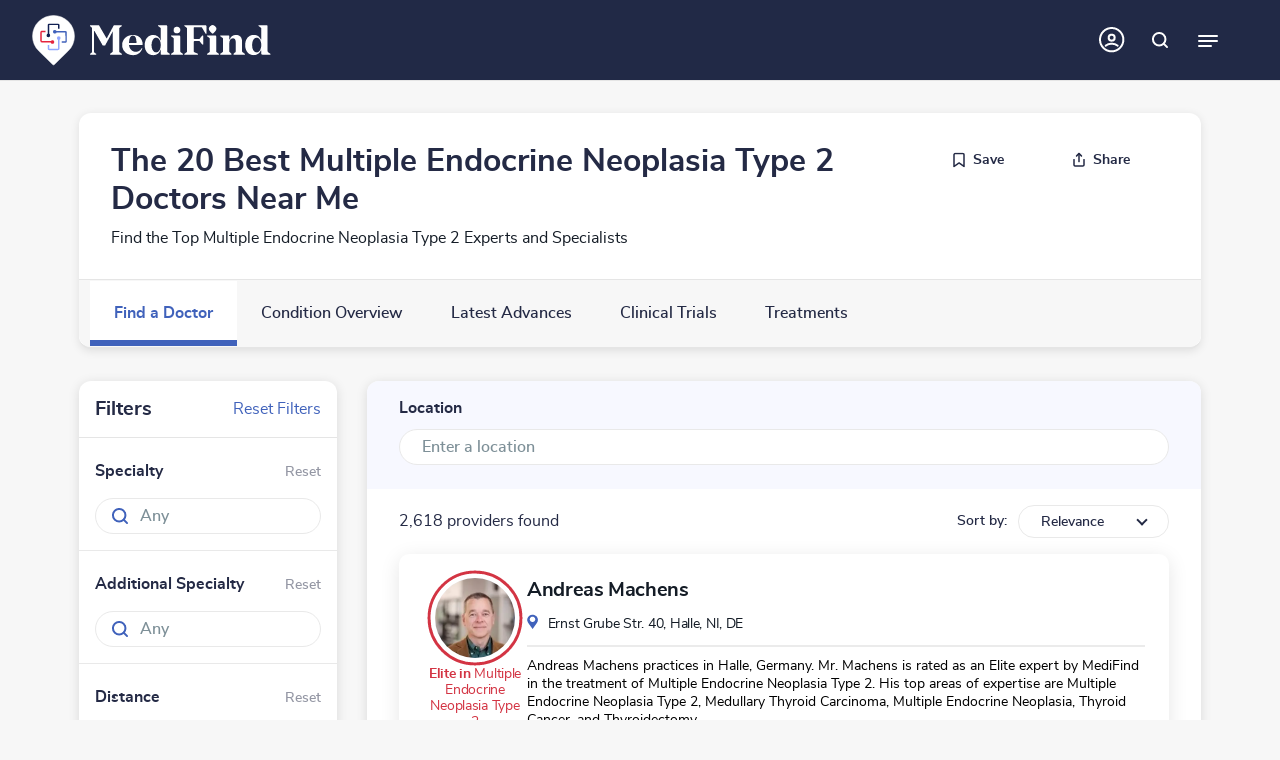

--- FILE ---
content_type: text/html; charset=utf-8
request_url: https://www.medifind.com/conditions/multiple-endocrine-neoplasia-type-2/3558/doctors
body_size: 79139
content:
<!DOCTYPE html><html lang="en" style="--scroll-bar-width: 0px; --real-vh: 7.2px; --real-vt: 0px;"><head><meta charset="utf-8"><meta http-equiv="x-ua-compatible" content="ie=edge"><meta name="viewport" content="width=device-width,initial-scale=1"><meta name="theme-color" content="#ffffff"><meta name="version" content="2026-01-09T09:26:27Z"><title>The 20 Best Multiple Endocrine Neoplasia Type 2 Doctors  Near Me | MediFind</title><link rel="preconnect" href="https://cdn.medifind.com"><link rel="dns-prefetch" href="https://cdn.medifind.com"><link rel="preconnect" href="https://cdn.medifind.com"><link rel="dns-prefetch" href="https://cdn.medifind.com"><link rel="icon" type="image/png" sizes="16x16" href="/static/favicons/favicon-16x16.png"><link rel="icon" type="image/png" sizes="32x32" href="/static/favicons/favicon-32x32.png"><link rel="icon" type="image/png" sizes="96x96" href="/static/favicons/favicon-96x96.png"><link rel="icon" type="image/png" sizes="192x192" href="/static/favicons/android-icon-192x192.png"><link rel="apple-touch-icon" sizes="57x57" href="/static/favicons/apple-icon-57x57.png"><link rel="apple-touch-icon" sizes="60x60" href="/static/favicons/apple-icon-60x60.png"><link rel="apple-touch-icon" sizes="72x72" href="/static/favicons/apple-icon-72x72.png"><link rel="apple-touch-icon" sizes="76x76" href="/static/favicons/apple-icon-76x76.png"><link rel="apple-touch-icon" sizes="114x114" href="/static/favicons/apple-icon-114x114.png"><link rel="apple-touch-icon" sizes="120x120" href="/static/favicons/apple-icon-120x120.png"><link rel="apple-touch-icon" sizes="144x144" href="/static/favicons/apple-icon-144x144.png"><link rel="apple-touch-icon" sizes="152x152" href="/static/favicons/apple-icon-152x152.png"><link rel="apple-touch-icon" sizes="180x180" href="/static/favicons/apple-icon-180x180.png"><link rel="manifest" href="/static/favicons/manifest.json" crossorigin="use-credentials"><meta name="msapplication-TileColor" content="#ffffff"><meta name="msapplication-TileImage" content="/static/favicons/ms-icon-144x144.png"><meta http-equiv="Content-Security-Policy" content=" default-src 'self' *.medifind.com *.phreesia.com *.crazyegg.com *.google.com google.com *.doubleclick.net *.doubleverify.com *.google-analytics.com *.adtrafficquality.google *.googlesyndication.com *.googletagservices.com *.googleapis.com *.gstatic.com *.googleadservices.com *.googletagmanager.com googletagmanager.com *.doubleclick.net; frame-src 'self' *.medifind.com *.youtube.com *.google.com google.com *.phreesia.com *.googleadservices.com *.adtrafficquality.google *.googletagservices.com *.crazyegg.com *.googletagmanager.com googletagmanager.com *.doubleclick.net *.googlesyndication.com ; style-src 'self' *.medifind.com 'unsafe-inline' 'unsafe-eval' *.googleapis.com *.gstatic.com *.phreesia.com *.googletagservices.com accounts.google.com; script-src 'self' *.medifind.com 'unsafe-inline' 'unsafe-eval' *.doubleclick.net *.doubleverify.com adtrafficquality.google *.accounts.google.com *.adtrafficquality.google *.googleadservices.com *.dv.tech *.googletagservices.com *.googlesyndication.com *.doubleclick.net *.googletagmanager.com googletagmanager.com *.google.com *.youtube.com *.googleapis.com *.gstatic.com *.phreesia.com *.crazyegg.com; img-src 'self' *.medifind.com data: blob: *.adam.com *.ytimg.com *.doubleclick.net *.doubleverify.com *.googletagmanager.com googletagmanager.com *.googlesyndication.com *.googletagservices.com *.googleapis.com *.crazyegg.com *.gstatic.com *.phreesia.com *.bluecava.com *.alcmpn.com *.googleusercontent.com *.adtrafficquality.google *.ggpht.com dailymed.nlm.nih.gov/dailymed/image.cfm; media-src 'self' *.medifind.com data: blob: *.adam.com; worker-src 'self' *.medifind.com;"><style>html{box-sizing:border-box;-ms-overflow-style:scrollbar}:not(#\9):not(#\9) *,:not(#\9):not(#\9) *::before,:not(#\9):not(#\9) *::after{box-sizing:inherit}:not(#\9):not(#\9) .container,:not(#\9):not(#\9) .container-fluid,:not(#\9):not(#\9) .container-xxl,:not(#\9):not(#\9) .container-xl,:not(#\9):not(#\9) .container-lg,:not(#\9):not(#\9) .container-md,:not(#\9):not(#\9) .container-sm{width:100%;padding-right:15px;padding-left:15px;margin-right:auto;margin-left:auto}@media(min-width: 576px){:not(#\9):not(#\9) .container-sm,:not(#\9):not(#\9) .container{max-width:100%}}@media(min-width: 768px){:not(#\9):not(#\9) .container-md,:not(#\9):not(#\9) .container-sm,:not(#\9):not(#\9) .container{max-width:100%}}@media(min-width: 992px){:not(#\9):not(#\9) .container-lg,:not(#\9):not(#\9) .container-md,:not(#\9):not(#\9) .container-sm,:not(#\9):not(#\9) .container{max-width:95%}}@media(min-width: 1200px){:not(#\9):not(#\9) .container-xl,:not(#\9):not(#\9) .container-lg,:not(#\9):not(#\9) .container-md,:not(#\9):not(#\9) .container-sm,:not(#\9):not(#\9) .container{max-width:90%}}@media(min-width: 1400px){:not(#\9):not(#\9) .container-xxl,:not(#\9):not(#\9) .container-xl,:not(#\9):not(#\9) .container-lg,:not(#\9):not(#\9) .container-md,:not(#\9):not(#\9) .container-sm,:not(#\9):not(#\9) .container{max-width:90%}}:not(#\9):not(#\9) .row{display:flex;flex-wrap:wrap;margin-right:-15px;margin-left:-15px}:not(#\9):not(#\9) .no-gutters{margin-right:0;margin-left:0}:not(#\9):not(#\9) .no-gutters>.col,:not(#\9):not(#\9) .no-gutters>[class*=col-]{padding-right:0;padding-left:0}:not(#\9):not(#\9) .col-xxl,:not(#\9):not(#\9) .col-xxl-auto,:not(#\9):not(#\9) .col-xxl-12,:not(#\9):not(#\9) .col-xxl-11,:not(#\9):not(#\9) .col-xxl-10,:not(#\9):not(#\9) .col-xxl-9,:not(#\9):not(#\9) .col-xxl-8,:not(#\9):not(#\9) .col-xxl-7,:not(#\9):not(#\9) .col-xxl-6,:not(#\9):not(#\9) .col-xxl-5,:not(#\9):not(#\9) .col-xxl-4,:not(#\9):not(#\9) .col-xxl-3,:not(#\9):not(#\9) .col-xxl-2,:not(#\9):not(#\9) .col-xxl-1,:not(#\9):not(#\9) .col-xl,:not(#\9):not(#\9) .col-xl-auto,:not(#\9):not(#\9) .col-xl-12,:not(#\9):not(#\9) .col-xl-11,:not(#\9):not(#\9) .col-xl-10,:not(#\9):not(#\9) .col-xl-9,:not(#\9):not(#\9) .col-xl-8,:not(#\9):not(#\9) .col-xl-7,:not(#\9):not(#\9) .col-xl-6,:not(#\9):not(#\9) .col-xl-5,:not(#\9):not(#\9) .col-xl-4,:not(#\9):not(#\9) .col-xl-3,:not(#\9):not(#\9) .col-xl-2,:not(#\9):not(#\9) .col-xl-1,:not(#\9):not(#\9) .col-lg,:not(#\9):not(#\9) .col-lg-auto,:not(#\9):not(#\9) .col-lg-12,:not(#\9):not(#\9) .col-lg-11,:not(#\9):not(#\9) .col-lg-10,:not(#\9):not(#\9) .col-lg-9,:not(#\9):not(#\9) .col-lg-8,:not(#\9):not(#\9) .col-lg-7,:not(#\9):not(#\9) .col-lg-6,:not(#\9):not(#\9) .col-lg-5,:not(#\9):not(#\9) .col-lg-4,:not(#\9):not(#\9) .col-lg-3,:not(#\9):not(#\9) .col-lg-2,:not(#\9):not(#\9) .col-lg-1,:not(#\9):not(#\9) .col-md,:not(#\9):not(#\9) .col-md-auto,:not(#\9):not(#\9) .col-md-12,:not(#\9):not(#\9) .col-md-11,:not(#\9):not(#\9) .col-md-10,:not(#\9):not(#\9) .col-md-9,:not(#\9):not(#\9) .col-md-8,:not(#\9):not(#\9) .col-md-7,:not(#\9):not(#\9) .col-md-6,:not(#\9):not(#\9) .col-md-5,:not(#\9):not(#\9) .col-md-4,:not(#\9):not(#\9) .col-md-3,:not(#\9):not(#\9) .col-md-2,:not(#\9):not(#\9) .col-md-1,:not(#\9):not(#\9) .col-sm,:not(#\9):not(#\9) .col-sm-auto,:not(#\9):not(#\9) .col-sm-12,:not(#\9):not(#\9) .col-sm-11,:not(#\9):not(#\9) .col-sm-10,:not(#\9):not(#\9) .col-sm-9,:not(#\9):not(#\9) .col-sm-8,:not(#\9):not(#\9) .col-sm-7,:not(#\9):not(#\9) .col-sm-6,:not(#\9):not(#\9) .col-sm-5,:not(#\9):not(#\9) .col-sm-4,:not(#\9):not(#\9) .col-sm-3,:not(#\9):not(#\9) .col-sm-2,:not(#\9):not(#\9) .col-sm-1,:not(#\9):not(#\9) .col,:not(#\9):not(#\9) .col-auto,:not(#\9):not(#\9) .col-12,:not(#\9):not(#\9) .col-11,:not(#\9):not(#\9) .col-10,:not(#\9):not(#\9) .col-9,:not(#\9):not(#\9) .col-8,:not(#\9):not(#\9) .col-7,:not(#\9):not(#\9) .col-6,:not(#\9):not(#\9) .col-5,:not(#\9):not(#\9) .col-4,:not(#\9):not(#\9) .col-3,:not(#\9):not(#\9) .col-2,:not(#\9):not(#\9) .col-1{position:relative;width:100%;padding-right:15px;padding-left:15px}:not(#\9):not(#\9) .col{flex-basis:0;flex-grow:1;max-width:100%}:not(#\9):not(#\9) .row-cols-1>*{flex:0 0 100%;max-width:100%}:not(#\9):not(#\9) .row-cols-2>*{flex:0 0 50%;max-width:50%}:not(#\9):not(#\9) .row-cols-3>*{flex:0 0 33.3333333333%;max-width:33.3333333333%}:not(#\9):not(#\9) .row-cols-4>*{flex:0 0 25%;max-width:25%}:not(#\9):not(#\9) .row-cols-5>*{flex:0 0 20%;max-width:20%}:not(#\9):not(#\9) .row-cols-6>*{flex:0 0 16.6666666667%;max-width:16.6666666667%}:not(#\9):not(#\9) .col-auto{flex:0 0 auto;width:auto;max-width:100%}:not(#\9):not(#\9) .col-1{flex:0 0 8.33333333%;max-width:8.33333333%}:not(#\9):not(#\9) .col-2{flex:0 0 16.66666667%;max-width:16.66666667%}:not(#\9):not(#\9) .col-3{flex:0 0 25%;max-width:25%}:not(#\9):not(#\9) .col-4{flex:0 0 33.33333333%;max-width:33.33333333%}:not(#\9):not(#\9) .col-5{flex:0 0 41.66666667%;max-width:41.66666667%}:not(#\9):not(#\9) .col-6{flex:0 0 50%;max-width:50%}:not(#\9):not(#\9) .col-7{flex:0 0 58.33333333%;max-width:58.33333333%}:not(#\9):not(#\9) .col-8{flex:0 0 66.66666667%;max-width:66.66666667%}:not(#\9):not(#\9) .col-9{flex:0 0 75%;max-width:75%}:not(#\9):not(#\9) .col-10{flex:0 0 83.33333333%;max-width:83.33333333%}:not(#\9):not(#\9) .col-11{flex:0 0 91.66666667%;max-width:91.66666667%}:not(#\9):not(#\9) .col-12{flex:0 0 100%;max-width:100%}:not(#\9):not(#\9) .order-first{order:-1}:not(#\9):not(#\9) .order-last{order:13}:not(#\9):not(#\9) .order-0{order:0}:not(#\9):not(#\9) .order-1{order:1}:not(#\9):not(#\9) .order-2{order:2}:not(#\9):not(#\9) .order-3{order:3}:not(#\9):not(#\9) .order-4{order:4}:not(#\9):not(#\9) .order-5{order:5}:not(#\9):not(#\9) .order-6{order:6}:not(#\9):not(#\9) .order-7{order:7}:not(#\9):not(#\9) .order-8{order:8}:not(#\9):not(#\9) .order-9{order:9}:not(#\9):not(#\9) .order-10{order:10}:not(#\9):not(#\9) .order-11{order:11}:not(#\9):not(#\9) .order-12{order:12}:not(#\9):not(#\9) .offset-1{margin-left:8.33333333%}:not(#\9):not(#\9) .offset-2{margin-left:16.66666667%}:not(#\9):not(#\9) .offset-3{margin-left:25%}:not(#\9):not(#\9) .offset-4{margin-left:33.33333333%}:not(#\9):not(#\9) .offset-5{margin-left:41.66666667%}:not(#\9):not(#\9) .offset-6{margin-left:50%}:not(#\9):not(#\9) .offset-7{margin-left:58.33333333%}:not(#\9):not(#\9) .offset-8{margin-left:66.66666667%}:not(#\9):not(#\9) .offset-9{margin-left:75%}:not(#\9):not(#\9) .offset-10{margin-left:83.33333333%}:not(#\9):not(#\9) .offset-11{margin-left:91.66666667%}@media(min-width: 576px){:not(#\9):not(#\9) .col-sm{flex-basis:0;flex-grow:1;max-width:100%}:not(#\9):not(#\9) .row-cols-sm-1>*{flex:0 0 100%;max-width:100%}:not(#\9):not(#\9) .row-cols-sm-2>*{flex:0 0 50%;max-width:50%}:not(#\9):not(#\9) .row-cols-sm-3>*{flex:0 0 33.3333333333%;max-width:33.3333333333%}:not(#\9):not(#\9) .row-cols-sm-4>*{flex:0 0 25%;max-width:25%}:not(#\9):not(#\9) .row-cols-sm-5>*{flex:0 0 20%;max-width:20%}:not(#\9):not(#\9) .row-cols-sm-6>*{flex:0 0 16.6666666667%;max-width:16.6666666667%}:not(#\9):not(#\9) .col-sm-auto{flex:0 0 auto;width:auto;max-width:100%}:not(#\9):not(#\9) .col-sm-1{flex:0 0 8.33333333%;max-width:8.33333333%}:not(#\9):not(#\9) .col-sm-2{flex:0 0 16.66666667%;max-width:16.66666667%}:not(#\9):not(#\9) .col-sm-3{flex:0 0 25%;max-width:25%}:not(#\9):not(#\9) .col-sm-4{flex:0 0 33.33333333%;max-width:33.33333333%}:not(#\9):not(#\9) .col-sm-5{flex:0 0 41.66666667%;max-width:41.66666667%}:not(#\9):not(#\9) .col-sm-6{flex:0 0 50%;max-width:50%}:not(#\9):not(#\9) .col-sm-7{flex:0 0 58.33333333%;max-width:58.33333333%}:not(#\9):not(#\9) .col-sm-8{flex:0 0 66.66666667%;max-width:66.66666667%}:not(#\9):not(#\9) .col-sm-9{flex:0 0 75%;max-width:75%}:not(#\9):not(#\9) .col-sm-10{flex:0 0 83.33333333%;max-width:83.33333333%}:not(#\9):not(#\9) .col-sm-11{flex:0 0 91.66666667%;max-width:91.66666667%}:not(#\9):not(#\9) .col-sm-12{flex:0 0 100%;max-width:100%}:not(#\9):not(#\9) .order-sm-first{order:-1}:not(#\9):not(#\9) .order-sm-last{order:13}:not(#\9):not(#\9) .order-sm-0{order:0}:not(#\9):not(#\9) .order-sm-1{order:1}:not(#\9):not(#\9) .order-sm-2{order:2}:not(#\9):not(#\9) .order-sm-3{order:3}:not(#\9):not(#\9) .order-sm-4{order:4}:not(#\9):not(#\9) .order-sm-5{order:5}:not(#\9):not(#\9) .order-sm-6{order:6}:not(#\9):not(#\9) .order-sm-7{order:7}:not(#\9):not(#\9) .order-sm-8{order:8}:not(#\9):not(#\9) .order-sm-9{order:9}:not(#\9):not(#\9) .order-sm-10{order:10}:not(#\9):not(#\9) .order-sm-11{order:11}:not(#\9):not(#\9) .order-sm-12{order:12}:not(#\9):not(#\9) .offset-sm-0{margin-left:0}:not(#\9):not(#\9) .offset-sm-1{margin-left:8.33333333%}:not(#\9):not(#\9) .offset-sm-2{margin-left:16.66666667%}:not(#\9):not(#\9) .offset-sm-3{margin-left:25%}:not(#\9):not(#\9) .offset-sm-4{margin-left:33.33333333%}:not(#\9):not(#\9) .offset-sm-5{margin-left:41.66666667%}:not(#\9):not(#\9) .offset-sm-6{margin-left:50%}:not(#\9):not(#\9) .offset-sm-7{margin-left:58.33333333%}:not(#\9):not(#\9) .offset-sm-8{margin-left:66.66666667%}:not(#\9):not(#\9) .offset-sm-9{margin-left:75%}:not(#\9):not(#\9) .offset-sm-10{margin-left:83.33333333%}:not(#\9):not(#\9) .offset-sm-11{margin-left:91.66666667%}}@media(min-width: 768px){:not(#\9):not(#\9) .col-md{flex-basis:0;flex-grow:1;max-width:100%}:not(#\9):not(#\9) .row-cols-md-1>*{flex:0 0 100%;max-width:100%}:not(#\9):not(#\9) .row-cols-md-2>*{flex:0 0 50%;max-width:50%}:not(#\9):not(#\9) .row-cols-md-3>*{flex:0 0 33.3333333333%;max-width:33.3333333333%}:not(#\9):not(#\9) .row-cols-md-4>*{flex:0 0 25%;max-width:25%}:not(#\9):not(#\9) .row-cols-md-5>*{flex:0 0 20%;max-width:20%}:not(#\9):not(#\9) .row-cols-md-6>*{flex:0 0 16.6666666667%;max-width:16.6666666667%}:not(#\9):not(#\9) .col-md-auto{flex:0 0 auto;width:auto;max-width:100%}:not(#\9):not(#\9) .col-md-1{flex:0 0 8.33333333%;max-width:8.33333333%}:not(#\9):not(#\9) .col-md-2{flex:0 0 16.66666667%;max-width:16.66666667%}:not(#\9):not(#\9) .col-md-3{flex:0 0 25%;max-width:25%}:not(#\9):not(#\9) .col-md-4{flex:0 0 33.33333333%;max-width:33.33333333%}:not(#\9):not(#\9) .col-md-5{flex:0 0 41.66666667%;max-width:41.66666667%}:not(#\9):not(#\9) .col-md-6{flex:0 0 50%;max-width:50%}:not(#\9):not(#\9) .col-md-7{flex:0 0 58.33333333%;max-width:58.33333333%}:not(#\9):not(#\9) .col-md-8{flex:0 0 66.66666667%;max-width:66.66666667%}:not(#\9):not(#\9) .col-md-9{flex:0 0 75%;max-width:75%}:not(#\9):not(#\9) .col-md-10{flex:0 0 83.33333333%;max-width:83.33333333%}:not(#\9):not(#\9) .col-md-11{flex:0 0 91.66666667%;max-width:91.66666667%}:not(#\9):not(#\9) .col-md-12{flex:0 0 100%;max-width:100%}:not(#\9):not(#\9) .order-md-first{order:-1}:not(#\9):not(#\9) .order-md-last{order:13}:not(#\9):not(#\9) .order-md-0{order:0}:not(#\9):not(#\9) .order-md-1{order:1}:not(#\9):not(#\9) .order-md-2{order:2}:not(#\9):not(#\9) .order-md-3{order:3}:not(#\9):not(#\9) .order-md-4{order:4}:not(#\9):not(#\9) .order-md-5{order:5}:not(#\9):not(#\9) .order-md-6{order:6}:not(#\9):not(#\9) .order-md-7{order:7}:not(#\9):not(#\9) .order-md-8{order:8}:not(#\9):not(#\9) .order-md-9{order:9}:not(#\9):not(#\9) .order-md-10{order:10}:not(#\9):not(#\9) .order-md-11{order:11}:not(#\9):not(#\9) .order-md-12{order:12}:not(#\9):not(#\9) .offset-md-0{margin-left:0}:not(#\9):not(#\9) .offset-md-1{margin-left:8.33333333%}:not(#\9):not(#\9) .offset-md-2{margin-left:16.66666667%}:not(#\9):not(#\9) .offset-md-3{margin-left:25%}:not(#\9):not(#\9) .offset-md-4{margin-left:33.33333333%}:not(#\9):not(#\9) .offset-md-5{margin-left:41.66666667%}:not(#\9):not(#\9) .offset-md-6{margin-left:50%}:not(#\9):not(#\9) .offset-md-7{margin-left:58.33333333%}:not(#\9):not(#\9) .offset-md-8{margin-left:66.66666667%}:not(#\9):not(#\9) .offset-md-9{margin-left:75%}:not(#\9):not(#\9) .offset-md-10{margin-left:83.33333333%}:not(#\9):not(#\9) .offset-md-11{margin-left:91.66666667%}}@media(min-width: 992px){:not(#\9):not(#\9) .col-lg{flex-basis:0;flex-grow:1;max-width:100%}:not(#\9):not(#\9) .row-cols-lg-1>*{flex:0 0 100%;max-width:100%}:not(#\9):not(#\9) .row-cols-lg-2>*{flex:0 0 50%;max-width:50%}:not(#\9):not(#\9) .row-cols-lg-3>*{flex:0 0 33.3333333333%;max-width:33.3333333333%}:not(#\9):not(#\9) .row-cols-lg-4>*{flex:0 0 25%;max-width:25%}:not(#\9):not(#\9) .row-cols-lg-5>*{flex:0 0 20%;max-width:20%}:not(#\9):not(#\9) .row-cols-lg-6>*{flex:0 0 16.6666666667%;max-width:16.6666666667%}:not(#\9):not(#\9) .col-lg-auto{flex:0 0 auto;width:auto;max-width:100%}:not(#\9):not(#\9) .col-lg-1{flex:0 0 8.33333333%;max-width:8.33333333%}:not(#\9):not(#\9) .col-lg-2{flex:0 0 16.66666667%;max-width:16.66666667%}:not(#\9):not(#\9) .col-lg-3{flex:0 0 25%;max-width:25%}:not(#\9):not(#\9) .col-lg-4{flex:0 0 33.33333333%;max-width:33.33333333%}:not(#\9):not(#\9) .col-lg-5{flex:0 0 41.66666667%;max-width:41.66666667%}:not(#\9):not(#\9) .col-lg-6{flex:0 0 50%;max-width:50%}:not(#\9):not(#\9) .col-lg-7{flex:0 0 58.33333333%;max-width:58.33333333%}:not(#\9):not(#\9) .col-lg-8{flex:0 0 66.66666667%;max-width:66.66666667%}:not(#\9):not(#\9) .col-lg-9{flex:0 0 75%;max-width:75%}:not(#\9):not(#\9) .col-lg-10{flex:0 0 83.33333333%;max-width:83.33333333%}:not(#\9):not(#\9) .col-lg-11{flex:0 0 91.66666667%;max-width:91.66666667%}:not(#\9):not(#\9) .col-lg-12{flex:0 0 100%;max-width:100%}:not(#\9):not(#\9) .order-lg-first{order:-1}:not(#\9):not(#\9) .order-lg-last{order:13}:not(#\9):not(#\9) .order-lg-0{order:0}:not(#\9):not(#\9) .order-lg-1{order:1}:not(#\9):not(#\9) .order-lg-2{order:2}:not(#\9):not(#\9) .order-lg-3{order:3}:not(#\9):not(#\9) .order-lg-4{order:4}:not(#\9):not(#\9) .order-lg-5{order:5}:not(#\9):not(#\9) .order-lg-6{order:6}:not(#\9):not(#\9) .order-lg-7{order:7}:not(#\9):not(#\9) .order-lg-8{order:8}:not(#\9):not(#\9) .order-lg-9{order:9}:not(#\9):not(#\9) .order-lg-10{order:10}:not(#\9):not(#\9) .order-lg-11{order:11}:not(#\9):not(#\9) .order-lg-12{order:12}:not(#\9):not(#\9) .offset-lg-0{margin-left:0}:not(#\9):not(#\9) .offset-lg-1{margin-left:8.33333333%}:not(#\9):not(#\9) .offset-lg-2{margin-left:16.66666667%}:not(#\9):not(#\9) .offset-lg-3{margin-left:25%}:not(#\9):not(#\9) .offset-lg-4{margin-left:33.33333333%}:not(#\9):not(#\9) .offset-lg-5{margin-left:41.66666667%}:not(#\9):not(#\9) .offset-lg-6{margin-left:50%}:not(#\9):not(#\9) .offset-lg-7{margin-left:58.33333333%}:not(#\9):not(#\9) .offset-lg-8{margin-left:66.66666667%}:not(#\9):not(#\9) .offset-lg-9{margin-left:75%}:not(#\9):not(#\9) .offset-lg-10{margin-left:83.33333333%}:not(#\9):not(#\9) .offset-lg-11{margin-left:91.66666667%}}@media(min-width: 1200px){:not(#\9):not(#\9) .col-xl{flex-basis:0;flex-grow:1;max-width:100%}:not(#\9):not(#\9) .row-cols-xl-1>*{flex:0 0 100%;max-width:100%}:not(#\9):not(#\9) .row-cols-xl-2>*{flex:0 0 50%;max-width:50%}:not(#\9):not(#\9) .row-cols-xl-3>*{flex:0 0 33.3333333333%;max-width:33.3333333333%}:not(#\9):not(#\9) .row-cols-xl-4>*{flex:0 0 25%;max-width:25%}:not(#\9):not(#\9) .row-cols-xl-5>*{flex:0 0 20%;max-width:20%}:not(#\9):not(#\9) .row-cols-xl-6>*{flex:0 0 16.6666666667%;max-width:16.6666666667%}:not(#\9):not(#\9) .col-xl-auto{flex:0 0 auto;width:auto;max-width:100%}:not(#\9):not(#\9) .col-xl-1{flex:0 0 8.33333333%;max-width:8.33333333%}:not(#\9):not(#\9) .col-xl-2{flex:0 0 16.66666667%;max-width:16.66666667%}:not(#\9):not(#\9) .col-xl-3{flex:0 0 25%;max-width:25%}:not(#\9):not(#\9) .col-xl-4{flex:0 0 33.33333333%;max-width:33.33333333%}:not(#\9):not(#\9) .col-xl-5{flex:0 0 41.66666667%;max-width:41.66666667%}:not(#\9):not(#\9) .col-xl-6{flex:0 0 50%;max-width:50%}:not(#\9):not(#\9) .col-xl-7{flex:0 0 58.33333333%;max-width:58.33333333%}:not(#\9):not(#\9) .col-xl-8{flex:0 0 66.66666667%;max-width:66.66666667%}:not(#\9):not(#\9) .col-xl-9{flex:0 0 75%;max-width:75%}:not(#\9):not(#\9) .col-xl-10{flex:0 0 83.33333333%;max-width:83.33333333%}:not(#\9):not(#\9) .col-xl-11{flex:0 0 91.66666667%;max-width:91.66666667%}:not(#\9):not(#\9) .col-xl-12{flex:0 0 100%;max-width:100%}:not(#\9):not(#\9) .order-xl-first{order:-1}:not(#\9):not(#\9) .order-xl-last{order:13}:not(#\9):not(#\9) .order-xl-0{order:0}:not(#\9):not(#\9) .order-xl-1{order:1}:not(#\9):not(#\9) .order-xl-2{order:2}:not(#\9):not(#\9) .order-xl-3{order:3}:not(#\9):not(#\9) .order-xl-4{order:4}:not(#\9):not(#\9) .order-xl-5{order:5}:not(#\9):not(#\9) .order-xl-6{order:6}:not(#\9):not(#\9) .order-xl-7{order:7}:not(#\9):not(#\9) .order-xl-8{order:8}:not(#\9):not(#\9) .order-xl-9{order:9}:not(#\9):not(#\9) .order-xl-10{order:10}:not(#\9):not(#\9) .order-xl-11{order:11}:not(#\9):not(#\9) .order-xl-12{order:12}:not(#\9):not(#\9) .offset-xl-0{margin-left:0}:not(#\9):not(#\9) .offset-xl-1{margin-left:8.33333333%}:not(#\9):not(#\9) .offset-xl-2{margin-left:16.66666667%}:not(#\9):not(#\9) .offset-xl-3{margin-left:25%}:not(#\9):not(#\9) .offset-xl-4{margin-left:33.33333333%}:not(#\9):not(#\9) .offset-xl-5{margin-left:41.66666667%}:not(#\9):not(#\9) .offset-xl-6{margin-left:50%}:not(#\9):not(#\9) .offset-xl-7{margin-left:58.33333333%}:not(#\9):not(#\9) .offset-xl-8{margin-left:66.66666667%}:not(#\9):not(#\9) .offset-xl-9{margin-left:75%}:not(#\9):not(#\9) .offset-xl-10{margin-left:83.33333333%}:not(#\9):not(#\9) .offset-xl-11{margin-left:91.66666667%}}@media(min-width: 1400px){:not(#\9):not(#\9) .col-xxl{flex-basis:0;flex-grow:1;max-width:100%}:not(#\9):not(#\9) .row-cols-xxl-1>*{flex:0 0 100%;max-width:100%}:not(#\9):not(#\9) .row-cols-xxl-2>*{flex:0 0 50%;max-width:50%}:not(#\9):not(#\9) .row-cols-xxl-3>*{flex:0 0 33.3333333333%;max-width:33.3333333333%}:not(#\9):not(#\9) .row-cols-xxl-4>*{flex:0 0 25%;max-width:25%}:not(#\9):not(#\9) .row-cols-xxl-5>*{flex:0 0 20%;max-width:20%}:not(#\9):not(#\9) .row-cols-xxl-6>*{flex:0 0 16.6666666667%;max-width:16.6666666667%}:not(#\9):not(#\9) .col-xxl-auto{flex:0 0 auto;width:auto;max-width:100%}:not(#\9):not(#\9) .col-xxl-1{flex:0 0 8.33333333%;max-width:8.33333333%}:not(#\9):not(#\9) .col-xxl-2{flex:0 0 16.66666667%;max-width:16.66666667%}:not(#\9):not(#\9) .col-xxl-3{flex:0 0 25%;max-width:25%}:not(#\9):not(#\9) .col-xxl-4{flex:0 0 33.33333333%;max-width:33.33333333%}:not(#\9):not(#\9) .col-xxl-5{flex:0 0 41.66666667%;max-width:41.66666667%}:not(#\9):not(#\9) .col-xxl-6{flex:0 0 50%;max-width:50%}:not(#\9):not(#\9) .col-xxl-7{flex:0 0 58.33333333%;max-width:58.33333333%}:not(#\9):not(#\9) .col-xxl-8{flex:0 0 66.66666667%;max-width:66.66666667%}:not(#\9):not(#\9) .col-xxl-9{flex:0 0 75%;max-width:75%}:not(#\9):not(#\9) .col-xxl-10{flex:0 0 83.33333333%;max-width:83.33333333%}:not(#\9):not(#\9) .col-xxl-11{flex:0 0 91.66666667%;max-width:91.66666667%}:not(#\9):not(#\9) .col-xxl-12{flex:0 0 100%;max-width:100%}:not(#\9):not(#\9) .order-xxl-first{order:-1}:not(#\9):not(#\9) .order-xxl-last{order:13}:not(#\9):not(#\9) .order-xxl-0{order:0}:not(#\9):not(#\9) .order-xxl-1{order:1}:not(#\9):not(#\9) .order-xxl-2{order:2}:not(#\9):not(#\9) .order-xxl-3{order:3}:not(#\9):not(#\9) .order-xxl-4{order:4}:not(#\9):not(#\9) .order-xxl-5{order:5}:not(#\9):not(#\9) .order-xxl-6{order:6}:not(#\9):not(#\9) .order-xxl-7{order:7}:not(#\9):not(#\9) .order-xxl-8{order:8}:not(#\9):not(#\9) .order-xxl-9{order:9}:not(#\9):not(#\9) .order-xxl-10{order:10}:not(#\9):not(#\9) .order-xxl-11{order:11}:not(#\9):not(#\9) .order-xxl-12{order:12}:not(#\9):not(#\9) .offset-xxl-0{margin-left:0}:not(#\9):not(#\9) .offset-xxl-1{margin-left:8.33333333%}:not(#\9):not(#\9) .offset-xxl-2{margin-left:16.66666667%}:not(#\9):not(#\9) .offset-xxl-3{margin-left:25%}:not(#\9):not(#\9) .offset-xxl-4{margin-left:33.33333333%}:not(#\9):not(#\9) .offset-xxl-5{margin-left:41.66666667%}:not(#\9):not(#\9) .offset-xxl-6{margin-left:50%}:not(#\9):not(#\9) .offset-xxl-7{margin-left:58.33333333%}:not(#\9):not(#\9) .offset-xxl-8{margin-left:66.66666667%}:not(#\9):not(#\9) .offset-xxl-9{margin-left:75%}:not(#\9):not(#\9) .offset-xxl-10{margin-left:83.33333333%}:not(#\9):not(#\9) .offset-xxl-11{margin-left:91.66666667%}}:not(#\9):not(#\9) .sr-only{position:absolute;width:1px;height:1px;padding:0;margin:-1px;overflow:hidden;clip:rect(0, 0, 0, 0);white-space:nowrap;border:0}:not(#\9):not(#\9) .sr-only-focusable:active,:not(#\9):not(#\9) .sr-only-focusable:focus{position:static;width:auto;height:auto;overflow:visible;clip:auto;white-space:normal}:not(#\9):not(#\9) .alert{position:relative;padding:.75rem 1.25rem;margin-bottom:1rem;border:1px solid rgba(0,0,0,0);border-radius:0}:not(#\9):not(#\9) .alert-heading{color:inherit}:not(#\9):not(#\9) .alert-link{font-weight:700}:not(#\9):not(#\9) .alert-dismissible{padding-right:4rem}:not(#\9):not(#\9) .alert-dismissible .close{position:absolute;top:0;right:0;z-index:2;padding:.75rem 1.25rem;color:inherit}:not(#\9):not(#\9) .alert-primary{color:#213361;background-color:#d9e0f1;border-color:#cad3ec}:not(#\9):not(#\9) .alert-primary hr{border-top-color:#b7c3e5}:not(#\9):not(#\9) .alert-primary .alert-link{color:#141f3b}:not(#\9):not(#\9) .alert-secondary{color:#383d41;background-color:#e2e3e5;border-color:#d6d8db}:not(#\9):not(#\9) .alert-secondary hr{border-top-color:#c8cbcf}:not(#\9):not(#\9) .alert-secondary .alert-link{color:#202326}:not(#\9):not(#\9) .alert-success{color:#155724;background-color:#d4edda;border-color:#c3e6cb}:not(#\9):not(#\9) .alert-success hr{border-top-color:#b1dfbb}:not(#\9):not(#\9) .alert-success .alert-link{color:#0b2e13}:not(#\9):not(#\9) .alert-info{color:#0c5460;background-color:#d1ecf1;border-color:#bee5eb}:not(#\9):not(#\9) .alert-info hr{border-top-color:#abdde5}:not(#\9):not(#\9) .alert-info .alert-link{color:#062c33}:not(#\9):not(#\9) .alert-warning{color:#856404;background-color:#fff3cd;border-color:#ffeeba}:not(#\9):not(#\9) .alert-warning hr{border-top-color:#ffe8a1}:not(#\9):not(#\9) .alert-warning .alert-link{color:#533f03}:not(#\9):not(#\9) .alert-danger{color:#77020b;background-color:#facdd0;border-color:#f8b8bd}:not(#\9):not(#\9) .alert-danger hr{border-top-color:#f6a1a7}:not(#\9):not(#\9) .alert-danger .alert-link{color:#450106}:not(#\9):not(#\9) .alert-light{color:#818182;background-color:#fefefe;border-color:#fdfdfe}:not(#\9):not(#\9) .alert-light hr{border-top-color:#ececf6}:not(#\9):not(#\9) .alert-light .alert-link{color:#686868}:not(#\9):not(#\9) .alert-dark{color:#1b1e21;background-color:#d6d8d9;border-color:#c6c8ca}:not(#\9):not(#\9) .alert-dark hr{border-top-color:#b9bbbe}:not(#\9):not(#\9) .alert-dark .alert-link{color:#040505}@keyframes progress-bar-stripes{from{background-position:1rem 0}to{background-position:0 0}}:not(#\9):not(#\9) .progress{display:flex;height:1rem;overflow:hidden;line-height:0;font-size:0.75rem;background-color:#e9ecef;border-radius:.25rem}:not(#\9):not(#\9) .progress-bar{display:flex;flex-direction:column;justify-content:center;overflow:hidden;color:#fff;text-align:center;white-space:nowrap;background-color:#4062bb;transition:width .6s ease}@media(prefers-reduced-motion: reduce){:not(#\9):not(#\9) .progress-bar{transition:none}}:not(#\9):not(#\9) .progress-bar-striped{background-image:linear-gradient(45deg, rgba(255, 255, 255, 0.15) 25%, transparent 25%, transparent 50%, rgba(255, 255, 255, 0.15) 50%, rgba(255, 255, 255, 0.15) 75%, transparent 75%, transparent);background-size:1rem 1rem}:not(#\9):not(#\9) .progress-bar-animated{animation:1s linear infinite progress-bar-stripes}@media(prefers-reduced-motion: reduce){:not(#\9):not(#\9) .progress-bar-animated{animation:none}}:not(#\9):not(#\9) body{--font-family-sans-serif: Nunito Sans, Segoe UI, Helvetica Neue, Verdana, -apple-system, blinkmacsystemfont, roboto, arial, Noto Sans, sans-serif, Apple Color Emoji, Segoe UI Emoji, Segoe UI Symbol, Noto Color Emoji;--font-family-serif: Mirador, book antiqua, palatino, palatino linotype, palatino lt std, georgia, serif;background:#f7f7f7;font-family:var(--font-family-sans-serif);font-size:1rem;font-weight:400;margin:0;line-height:1.2}:not(#\9):not(#\9) ol,:not(#\9):not(#\9) ul{line-height:1.6}:not(#\9):not(#\9) #mf-root{position:relative}:not(#\9):not(#\9) .hide-h-tag{text-indent:-99999px;max-height:0;margin:0;display:block}:not(#\9):not(#\9) a,:not(#\9):not(#\9) .mf-link{color:#4062bb;text-decoration:none;background-color:rgba(0,0,0,0)}:not(#\9):not(#\9) a:hover,:not(#\9):not(#\9) .mf-link:hover{color:#2c4482;text-decoration:underline}:not(#\9):not(#\9) img,:not(#\9):not(#\9) svg{vertical-align:middle}:not(#\9):not(#\9):not(#\9):not(#\9):not(#\9):not(#\9):not(#\9):not(#\9):not(#\9):not(#\9):not(#\9):not(#\9) div:not([role=button]){outline:none !important}:not(#\9):not(#\9) button{cursor:pointer;font-family:var(--font-family-sans-serif)}:not(#\9):not(#\9) h1,:not(#\9):not(#\9) h2,:not(#\9):not(#\9) h3,:not(#\9):not(#\9) h4,:not(#\9):not(#\9) h5,:not(#\9):not(#\9) h6{margin:0 0 .5rem;font-weight:700}:not(#\9):not(#\9) h1{font-size:2.5rem;color:#141c26}:not(#\9):not(#\9) h2{font-size:2rem}:not(#\9):not(#\9) h3{font-size:1.75rem}:not(#\9):not(#\9) h4{font-size:1.5rem}:not(#\9):not(#\9) h5{font-size:1.25rem}:not(#\9):not(#\9) h6{font-size:1rem}@media(max-width: 550px)and (min-width: 400px){:not(#\9):not(#\9) h1{font-size:1.75rem}:not(#\9):not(#\9) h2{font-size:1.5rem}:not(#\9):not(#\9) h3{font-size:1.25rem}:not(#\9):not(#\9) h4{font-size:1.15rem}:not(#\9):not(#\9) h5{font-size:1rem}:not(#\9):not(#\9) h6{font-size:.85rem}}@media(max-width: 400px){:not(#\9):not(#\9) h1{font-size:1.5rem}:not(#\9):not(#\9) h2{font-size:1.25rem}:not(#\9):not(#\9) h3{font-size:1.15rem}:not(#\9):not(#\9) h4{font-size:1rem}:not(#\9):not(#\9) h5{font-size:.85rem}:not(#\9):not(#\9) h6{font-size:.75rem}}:not(#\9):not(#\9):not(#\9):not(#\9):not(#\9):not(#\9):not(#\9):not(#\9):not(#\9):not(#\9) .MF_ReactModal__Body--open{overflow:hidden}:not(#\9):not(#\9):not(#\9):not(#\9):not(#\9):not(#\9):not(#\9):not(#\9):not(#\9):not(#\9) .MF_MobileDropdownSheet--active{overflow-y:hidden;touch-action:none}:not(#\9):not(#\9):not(#\9):not(#\9):not(#\9):not(#\9):not(#\9):not(#\9):not(#\9):not(#\9) .MF_Modal__Body--open{overflow:hidden}:not(#\9):not(#\9):not(#\9):not(#\9):not(#\9):not(#\9):not(#\9):not(#\9):not(#\9):not(#\9) .MF_Modal__Body--open--scrollable{overflow:hidden}:not(#\9):not(#\9):not(#\9):not(#\9):not(#\9):not(#\9):not(#\9):not(#\9):not(#\9):not(#\9) .MF_LockScroll{overflow:hidden}@media(min-width: 1400px){:not(#\9):not(#\9):not(#\9):not(#\9) .hide--up--xxl{display:none !important}}@media(min-width: 1200px){:not(#\9):not(#\9):not(#\9):not(#\9) .hide--up--xl{display:none !important}}@media(min-width: 992px){:not(#\9):not(#\9):not(#\9):not(#\9) .hide--up--lg{display:none !important}}@media(min-width: 768px){:not(#\9):not(#\9):not(#\9):not(#\9) .hide--up--md{display:none !important}}@media(min-width: 576px){:not(#\9):not(#\9):not(#\9):not(#\9) .hide--up--sm{display:none !important}}:not(#\9):not(#\9):not(#\9):not(#\9) .hide--xxl{display:none !important}@media(max-width: 1399.98px){:not(#\9):not(#\9):not(#\9):not(#\9) .hide--xl{display:none !important}}@media(max-width: 1199.98px){:not(#\9):not(#\9):not(#\9):not(#\9) .hide--lg{display:none !important}}@media(max-width: 991.98px){:not(#\9):not(#\9):not(#\9):not(#\9) .hide--md{display:none !important}}@media(max-width: 767.98px){:not(#\9):not(#\9):not(#\9):not(#\9) .hide--sm{display:none !important}}@media(max-width: 575.98px){:not(#\9):not(#\9):not(#\9):not(#\9) .hide--xs{display:none !important}}:not(#\9):not(#\9):not(#\9):not(#\9) .hide--always{display:none !important}
:not(#\9):not(#\9):not(#\9):not(#\9) .Skeleton_skeleton__e19CW{background-color:#eee;border-radius:4px;display:inline-block;line-height:1;margin-bottom:-1px;width:100%;position:relative;overflow:hidden;vertical-align:top}:not(#\9):not(#\9):not(#\9):not(#\9) .Skeleton_skeleton__e19CW.Skeleton_with-animation__5DCdC::after{content:"";background-image:linear-gradient(90deg, #eee, #f5f5f5, #eee);animation:Skeleton_animation-skeleton__EDhmJ 1.2s ease-in-out infinite;width:200px;height:100%;top:0;left:0;position:absolute}:not(#\9):not(#\9):not(#\9):not(#\9) .Skeleton_skeleton__e19CW .Skeleton_children__iPyiA{visibility:hidden}@keyframes Skeleton_animation-skeleton__EDhmJ{0%{transform:translateX(-200px)}100%{transform:translateX(calc(400px + 100%))}}
:not(#\9):not(#\9):not(#\9):not(#\9) .Button_focus-container__IZDE4{width:100%;height:100%;display:flex;justify-content:center;align-items:center;outline:none;text-decoration:none;position:relative}:not(#\9):not(#\9):not(#\9):not(#\9) .Button_focus-container__IZDE4.Button_padding__44w-w.Button_normal__4rQXo{padding:.75rem 1.375rem}:not(#\9):not(#\9):not(#\9):not(#\9) .Button_focus-container__IZDE4.Button_padding__44w-w.Button_normal__4rQXo.Button_small-x-padding__vcKcc{padding-left:1rem;padding-right:1rem}:not(#\9):not(#\9):not(#\9):not(#\9) .Button_focus-container__IZDE4.Button_padding__44w-w.Button_normal__4rQXo.Button_no-x-padding__vnHr5{padding-left:0;padding-right:0}@media(max-width: 575.98px){:not(#\9):not(#\9):not(#\9):not(#\9) .Button_focus-container__IZDE4.Button_padding__44w-w.Button_normal__4rQXo{padding:.6rem 1.25rem}:not(#\9):not(#\9):not(#\9):not(#\9) .Button_focus-container__IZDE4.Button_padding__44w-w.Button_normal__4rQXo.Button_no-x-padding__vnHr5{padding-left:0;padding-right:0}}:not(#\9):not(#\9):not(#\9):not(#\9) .Button_focus-container__IZDE4.Button_padding__44w-w.Button_none__NiPyR{padding:0}@media(max-width: 575.98px){:not(#\9):not(#\9):not(#\9):not(#\9) .Button_focus-container__IZDE4.Button_padding__44w-w.Button_none__NiPyR{padding:0}}:not(#\9):not(#\9):not(#\9):not(#\9) .Button_focus-container__IZDE4.Button_padding__44w-w.Button_juicy__Y3cRS{padding:.875rem 1.5rem}:not(#\9):not(#\9):not(#\9):not(#\9) .Button_focus-container__IZDE4.Button_padding__44w-w.Button_juicy__Y3cRS.Button_no-x-padding__vnHr5{padding-left:0;padding-right:0}:not(#\9):not(#\9):not(#\9):not(#\9) .Button_focus-container__IZDE4.Button_padding__44w-w.Button_large__lZYUU{padding:.375rem 1.375rem}:not(#\9):not(#\9):not(#\9):not(#\9) .Button_focus-container__IZDE4.Button_padding__44w-w.Button_large__lZYUU.Button_no-x-padding__vnHr5{padding-left:0;padding-right:0}:not(#\9):not(#\9):not(#\9):not(#\9) .Button_focus-container__IZDE4.Button_padding__44w-w.Button_box__-2T18{padding:.3rem .8rem}:not(#\9):not(#\9):not(#\9):not(#\9) .Button_focus-container__IZDE4.Button_padding__44w-w.Button_box__-2T18.Button_no-x-padding__vnHr5{padding-left:0;padding-right:0}:not(#\9):not(#\9):not(#\9):not(#\9) .Button_focus-container__IZDE4.Button_padding__44w-w.Button_thin__-qG11{padding:.375rem 1.375rem;font-size:13px;font-weight:500}:not(#\9):not(#\9):not(#\9):not(#\9) .Button_focus-container__IZDE4.Button_padding__44w-w.Button_thin__-qG11.Button_no-x-padding__vnHr5{padding-left:0;padding-right:0}@media(max-width: 575.98px){:not(#\9):not(#\9):not(#\9):not(#\9) .Button_focus-container__IZDE4.Button_padding__44w-w.Button_thin__-qG11{padding:.375rem 1.25rem}:not(#\9):not(#\9):not(#\9):not(#\9) .Button_focus-container__IZDE4.Button_padding__44w-w.Button_thin__-qG11.Button_no-x-padding__vnHr5{padding-left:0;padding-right:0}}:not(#\9):not(#\9):not(#\9):not(#\9) .Button_focus-container__IZDE4.Button_padding__44w-w.Button_capsule__eKcIc{padding:.25rem .375rem;font-size:13px;font-weight:500}:not(#\9):not(#\9):not(#\9):not(#\9) .Button_focus-container__IZDE4.Button_padding__44w-w.Button_capsule__eKcIc.Button_no-x-padding__vnHr5{padding-left:0;padding-right:0}@media(max-width: 575.98px){:not(#\9):not(#\9):not(#\9):not(#\9) .Button_focus-container__IZDE4.Button_padding__44w-w.Button_capsule__eKcIc{padding:.375rem 1.25rem}:not(#\9):not(#\9):not(#\9):not(#\9) .Button_focus-container__IZDE4.Button_padding__44w-w.Button_capsule__eKcIc.Button_no-x-padding__vnHr5{padding-left:0;padding-right:0}}:not(#\9):not(#\9):not(#\9):not(#\9) .Button_focus-container__IZDE4.Button_round__DTgHq{border-radius:90px}:not(#\9):not(#\9):not(#\9):not(#\9) .Button_focus-container__IZDE4.Button_curved__Zt2EI{border-radius:10px}:not(#\9):not(#\9):not(#\9):not(#\9) .Button_button__N67Gb{font:inherit;color:inherit;padding:0;border:none;background:none;font-weight:800;letter-spacing:2px;font-size:16px;outline:none;cursor:auto}:not(#\9):not(#\9):not(#\9):not(#\9) .Button_button__N67Gb.Button_large__lZYUU{font-weight:600;font-size:20px;line-height:24px;letter-spacing:-0.02em}:not(#\9):not(#\9):not(#\9):not(#\9) .Button_button__N67Gb.Button_thin__-qG11{letter-spacing:1px;line-height:24px}:not(#\9):not(#\9):not(#\9):not(#\9) .Button_button__N67Gb.Button_capsule__eKcIc{letter-spacing:1px;line-height:inherit}:not(#\9):not(#\9):not(#\9):not(#\9) .Button_button__N67Gb.Button_normal__4rQXo{font-size:14px;font-weight:800;line-height:18px}:not(#\9):not(#\9):not(#\9):not(#\9) .Button_button__N67Gb.Button_box__-2T18{font-weight:600;font-size:20px;letter-spacing:-0.02em;line-height:24px}:not(#\9):not(#\9):not(#\9):not(#\9) .Button_button__N67Gb.Button_none__NiPyR{font-weight:inherit;font-size:inherit;letter-spacing:inherit;line-height:1}:not(#\9):not(#\9):not(#\9):not(#\9) .Button_button__N67Gb:not(.Button_disabled__3zpF4){cursor:pointer}:not(#\9):not(#\9):not(#\9):not(#\9) .Button_button__N67Gb.Button_force-underline__tSCvQ:focus>.Button_focus-container__IZDE4,:not(#\9):not(#\9):not(#\9):not(#\9) .Button_button__N67Gb.Button_underline__0iBQQ:focus>.Button_focus-container__IZDE4{text-decoration:underline}:not(#\9):not(#\9):not(#\9):not(#\9) .Button_button__N67Gb.Button_outline__0pgla:focus>.Button_focus-container__IZDE4{outline:auto 5px -webkit-focus-ring-color}:not(#\9):not(#\9):not(#\9):not(#\9) .Button_button__N67Gb.Button_transparent__mdXzp.Button_background__IN7iJ:focus>.Button_focus-container__IZDE4{background-color:#b3c1ff}:not(#\9):not(#\9):not(#\9):not(#\9) .Button_button__N67Gb.Button_transparent-blue__Kfc0c>.Button_focus-container__IZDE4{color:#4062bb;margin:2px}:not(#\9):not(#\9):not(#\9):not(#\9) .Button_button__N67Gb.Button_transparent-blue__Kfc0c.Button_background__IN7iJ:focus>.Button_focus-container__IZDE4{background-color:#b3c1ff}:not(#\9):not(#\9):not(#\9):not(#\9) .Button_button__N67Gb.Button_blue__gTCTO>.Button_focus-container__IZDE4{background-color:#4062bb;color:#fff;margin:2px}:not(#\9):not(#\9):not(#\9):not(#\9) .Button_button__N67Gb.Button_blue__gTCTO.Button_background__IN7iJ:focus>.Button_focus-container__IZDE4{background-color:#2c4482}:not(#\9):not(#\9):not(#\9):not(#\9) .Button_button__N67Gb.Button_blue__gTCTO.Button_disabled__3zpF4>.Button_focus-container__IZDE4{background-color:initial;color:#4062bb;border:1px solid #d6dcf1;margin:1px}:not(#\9):not(#\9):not(#\9):not(#\9) .Button_button__N67Gb.Button_blue__gTCTO.Button_disabled__3zpF4.Button_background__IN7iJ:focus>.Button_focus-container__IZDE4{background-color:#b3c1ff}:not(#\9):not(#\9):not(#\9):not(#\9) .Button_button__N67Gb.Button_dark-blue__fPGQb>.Button_focus-container__IZDE4{background-color:#141c26;color:#fff;margin:2px}:not(#\9):not(#\9):not(#\9):not(#\9) .Button_button__N67Gb.Button_dark-blue__fPGQb.Button_background__IN7iJ:focus>.Button_focus-container__IZDE4{background-color:#112053}:not(#\9):not(#\9):not(#\9):not(#\9) .Button_button__N67Gb.Button_dark-blue__fPGQb.Button_disabled__3zpF4>.Button_focus-container__IZDE4{background-color:initial;color:#242a45;border:1px solid #d6dcf1;margin:1px}:not(#\9):not(#\9):not(#\9):not(#\9) .Button_button__N67Gb.Button_dark-blue__fPGQb.Button_disabled__3zpF4.Button_background__IN7iJ:focus>.Button_focus-container__IZDE4{background-color:#b3c1ff}:not(#\9):not(#\9):not(#\9):not(#\9) .Button_button__N67Gb.Button_invalid-blue__Wyowc>.Button_focus-container__IZDE4{background-color:initial;color:#4062bb;border:1px solid #d6dcf1;margin:1px}:not(#\9):not(#\9):not(#\9):not(#\9) .Button_button__N67Gb.Button_invalid-blue__Wyowc.Button_background__IN7iJ:focus>.Button_focus-container__IZDE4{background-color:#b3c1ff}:not(#\9):not(#\9):not(#\9):not(#\9) .Button_button__N67Gb.Button_invalid-grey__4-tMQ>.Button_focus-container__IZDE4{background-color:initial;color:#c4c4c4;border:1px solid #c4c4c4;margin:1px}:not(#\9):not(#\9):not(#\9):not(#\9) .Button_button__N67Gb.Button_invalid-grey__4-tMQ.Button_background__IN7iJ:focus>.Button_focus-container__IZDE4{background-color:#b3c1ff}:not(#\9):not(#\9):not(#\9):not(#\9) .Button_button__N67Gb.Button_red__bfUai{font-weight:700}:not(#\9):not(#\9):not(#\9):not(#\9) .Button_button__N67Gb.Button_red__bfUai>.Button_focus-container__IZDE4{background-color:#e50315;color:#fff;margin:2px}:not(#\9):not(#\9):not(#\9):not(#\9) .Button_button__N67Gb.Button_red__bfUai.Button_background__IN7iJ:focus>.Button_focus-container__IZDE4{background-color:rgba(229,3,21,.8)}:not(#\9):not(#\9):not(#\9):not(#\9) .Button_button__N67Gb.Button_red__bfUai.Button_disabled__3zpF4>.Button_focus-container__IZDE4{background-color:initial;color:#e50315;border:1px solid #d6dcf1;margin:1px}:not(#\9):not(#\9):not(#\9):not(#\9) .Button_button__N67Gb.Button_red__bfUai.Button_disabled__3zpF4.Button_background__IN7iJ:focus>.Button_focus-container__IZDE4{background-color:rgba(229,3,21,.2)}:not(#\9):not(#\9):not(#\9):not(#\9) .Button_button__N67Gb.Button_red-alt-1__cCLfF{font-weight:700}:not(#\9):not(#\9):not(#\9):not(#\9) .Button_button__N67Gb.Button_red-alt-1__cCLfF>.Button_focus-container__IZDE4{background-color:#e5243e;color:#fff;margin:2px}:not(#\9):not(#\9):not(#\9):not(#\9) .Button_button__N67Gb.Button_red-alt-1__cCLfF.Button_background__IN7iJ:focus>.Button_focus-container__IZDE4{background-color:rgba(229,36,62,.8)}:not(#\9):not(#\9):not(#\9):not(#\9) .Button_button__N67Gb.Button_red-alt-1__cCLfF.Button_disabled__3zpF4>.Button_focus-container__IZDE4{background-color:rgba(229,36,62,.3)}:not(#\9):not(#\9):not(#\9):not(#\9) .Button_button__N67Gb.Button_red-alt-1__cCLfF.Button_disabled__3zpF4.Button_background__IN7iJ:focus>.Button_focus-container__IZDE4{background-color:rgba(229,36,62,.3)}:not(#\9):not(#\9):not(#\9):not(#\9) .Button_button__N67Gb.Button_invalid-red__4CbdA>.Button_focus-container__IZDE4{background-color:initial;color:#e50315;border:1px solid #d6dcf1;margin:1px}:not(#\9):not(#\9):not(#\9):not(#\9) .Button_button__N67Gb.Button_invalid-red__4CbdA.Button_background__IN7iJ:focus>.Button_focus-container__IZDE4{background-color:rgba(229,3,21,.2)}:not(#\9):not(#\9):not(#\9):not(#\9) .Button_button__N67Gb.Button_light-blue__ReXeY>.Button_focus-container__IZDE4{background-color:#ebedff;color:#4062bb;margin:2px}:not(#\9):not(#\9):not(#\9):not(#\9) .Button_button__N67Gb.Button_light-blue__ReXeY.Button_background__IN7iJ:focus>.Button_focus-container__IZDE4{background-color:#b3c1ff}:not(#\9):not(#\9):not(#\9):not(#\9) .Button_button__N67Gb.Button_invalid-light-blue__lDgCS>.Button_focus-container__IZDE4{background-color:initial;color:#4062bb;border:1px solid #d6dcf1;margin:1px}:not(#\9):not(#\9):not(#\9):not(#\9) .Button_button__N67Gb.Button_invalid-light-blue__lDgCS.Button_background__IN7iJ:focus>.Button_focus-container__IZDE4{background-color:#b3c1ff}:not(#\9):not(#\9):not(#\9):not(#\9) .Button_button__N67Gb.Button_inverted-blue__2pE0p>.Button_focus-container__IZDE4{background-color:#f7f9ff;color:#4062bb;border:2px solid #4062bb}:not(#\9):not(#\9):not(#\9):not(#\9) .Button_button__N67Gb.Button_inverted-blue__2pE0p.Button_background__IN7iJ:focus>.Button_focus-container__IZDE4{background-color:#b3c1ff}:not(#\9):not(#\9):not(#\9):not(#\9) .Button_button__N67Gb.Button_inverted-blue__2pE0p.Button_disabled__3zpF4>.Button_focus-container__IZDE4{background-color:#f7f9ff;color:rgba(64,98,187,.8);border:1px solid #d6dcf1;margin:1px}:not(#\9):not(#\9):not(#\9):not(#\9) .Button_button__N67Gb.Button_inverted-blue__2pE0p.Button_disabled__3zpF4.Button_background__IN7iJ:focus>.Button_focus-container__IZDE4{background-color:initial}:not(#\9):not(#\9):not(#\9):not(#\9) .Button_button__N67Gb.Button_inverted-red__bU3EW>.Button_focus-container__IZDE4{background-color:#fff9fa;color:#e50315;border:2px solid #e50315}:not(#\9):not(#\9):not(#\9):not(#\9) .Button_button__N67Gb.Button_inverted-red__bU3EW.Button_background__IN7iJ:focus>.Button_focus-container__IZDE4{background-color:#fdf2df;color:#e50315;border:2px solid #e50315}:not(#\9):not(#\9):not(#\9):not(#\9) .Button_button__N67Gb.Button_inverted-red__bU3EW.Button_disabled__3zpF4>.Button_focus-container__IZDE4{background-color:#fff9fa;color:rgba(229,3,21,.8);border:1px solid #d6dcf1;margin:1px}:not(#\9):not(#\9):not(#\9):not(#\9) .Button_button__N67Gb.Button_inverted-red__bU3EW.Button_disabled__3zpF4.Button_background__IN7iJ:focus>.Button_focus-container__IZDE4{background-color:initial}:not(#\9):not(#\9):not(#\9):not(#\9) .Button_button__N67Gb.Button_white-blue__O\+oTz>.Button_focus-container__IZDE4{background-color:#fff;color:#4062bb;border:2px solid #4062bb}:not(#\9):not(#\9):not(#\9):not(#\9) .Button_button__N67Gb.Button_white-blue__O\+oTz.Button_background__IN7iJ:focus>.Button_focus-container__IZDE4{background-color:#f7f7f7}:not(#\9):not(#\9):not(#\9):not(#\9) .Button_button__N67Gb.Button_wide-bordered-light-blue__CHKBF>.Button_focus-container__IZDE4{background-color:initial;color:#4062bb;border:3px solid #d6dcf1}:not(#\9):not(#\9):not(#\9):not(#\9) .Button_button__N67Gb.Button_wide-bordered-light-blue__CHKBF.Button_background__IN7iJ:focus>.Button_focus-container__IZDE4{background-color:#b3c1ff}:not(#\9):not(#\9):not(#\9):not(#\9) .Button_button__N67Gb.Button_thin-grey-border__fIToE>.Button_focus-container__IZDE4{font-weight:600;background-color:#fff;color:#242a45;border:1px solid #c4c4c4}:not(#\9):not(#\9):not(#\9):not(#\9) .Button_button__N67Gb.Button_thin-grey-border__fIToE.Button_background__IN7iJ:focus>.Button_focus-container__IZDE4{background-color:#b3c1ff}:not(#\9):not(#\9):not(#\9):not(#\9) .Button_button__N67Gb.Button_white__Dv0v\+>.Button_focus-container__IZDE4{background-color:#fff;color:#4062bb;border:3px solid #d6dcf1}:not(#\9):not(#\9):not(#\9):not(#\9) .Button_button__N67Gb.Button_white__Dv0v\+.Button_background__IN7iJ:focus>.Button_focus-container__IZDE4{background-color:#fff}:not(#\9):not(#\9):not(#\9):not(#\9) .Button_button__N67Gb.Button_white-no-border__CT2\+o>.Button_focus-container__IZDE4{background-color:#fff;color:#4062bb}:not(#\9):not(#\9):not(#\9):not(#\9) .Button_button__N67Gb.Button_white-no-border__CT2\+o.Button_background__IN7iJ:focus>.Button_focus-container__IZDE4{background-color:#fff}:not(#\9):not(#\9):not(#\9):not(#\9) .Button_button__N67Gb.Button_white-black__cstXe>.Button_focus-container__IZDE4{background-color:#fff;color:#000;border:3px solid #fff}:not(#\9):not(#\9):not(#\9):not(#\9) .Button_button__N67Gb.Button_white-black__cstXe.Button_background__IN7iJ:focus>.Button_focus-container__IZDE4{background-color:#fff}:not(#\9):not(#\9):not(#\9):not(#\9) .Button_button__N67Gb.Button_grey__9c\+Hf>.Button_focus-container__IZDE4{border:1px solid #c4c4c4}:not(#\9):not(#\9):not(#\9):not(#\9) .Button_button__N67Gb.Button_grey__9c\+Hf.Button_background__IN7iJ:focus>.Button_focus-container__IZDE4{background-color:#fff}:not(#\9):not(#\9):not(#\9):not(#\9) .Button_button__N67Gb.Button_skeleton__E1pQE{overflow:hidden}:not(#\9):not(#\9):not(#\9):not(#\9) .Button_button__N67Gb.Button_skeleton__E1pQE.Button_round__DTgHq{border-radius:90px}:not(#\9):not(#\9):not(#\9):not(#\9) .Button_button__N67Gb.Button_skeleton__E1pQE.Button_curved__Zt2EI{border-radius:10px}:not(#\9):not(#\9):not(#\9):not(#\9) .Button_label__4FHaL{color:inherit}:not(#\9):not(#\9):not(#\9):not(#\9) .Button_label__4FHaL.Button_no-wrap__VlITK{white-space:nowrap}:not(#\9):not(#\9):not(#\9):not(#\9) .Button_icon__e\+\+wT{pointer-events:none;display:inline-flex;width:1rem;height:1rem;position:relative}:not(#\9):not(#\9):not(#\9):not(#\9) .Button_icon__e\+\+wT>svg,:not(#\9):not(#\9):not(#\9):not(#\9) .Button_icon__e\+\+wT>img{position:absolute;top:50%;left:50%;transform:translate(-50%, -50%)}:not(#\9):not(#\9):not(#\9):not(#\9) .Button_divider__uccnZ{margin-right:6px}
:not(#\9):not(#\9):not(#\9):not(#\9):not(#\9):not(#\9) .Notification_notification-container__cBGJH{position:fixed;top:24px;left:0;width:100%;z-index:1051;height:0;display:flex;flex-direction:column;align-items:center}:not(#\9):not(#\9):not(#\9):not(#\9):not(#\9):not(#\9) .Notification_notification-tooltip__32uTt{display:flex;border-radius:8px;padding:.25rem 1.5rem;gap:1rem;box-shadow:0 9px 20px rgba(0,0,0,.15),0 2px 9px rgba(0,0,0,.1);text-align:center;transition:opacity .25s cubic-bezier(0.75, 0, 0.25, 1);opacity:0;visibility:hidden;z-index:1050;margin:0 1rem;align-items:center;margin-bottom:1rem;overflow-wrap:anywhere}:not(#\9):not(#\9):not(#\9):not(#\9):not(#\9):not(#\9) .Notification_notification-tooltip--active__y6HAW{opacity:1;visibility:inherit}:not(#\9):not(#\9):not(#\9):not(#\9):not(#\9):not(#\9) .Notification_notification-tooltip__32uTt.Notification_confirm__EHrt8{background:#009d53}:not(#\9):not(#\9):not(#\9):not(#\9):not(#\9):not(#\9) .Notification_notification-tooltip__32uTt.Notification_info__oVu4U{background:#4062bb}:not(#\9):not(#\9):not(#\9):not(#\9):not(#\9):not(#\9) .Notification_notification-tooltip__32uTt.Notification_warn__ycfXS{background:#9d7900}:not(#\9):not(#\9):not(#\9):not(#\9):not(#\9):not(#\9) .Notification_notification-tooltip__32uTt.Notification_error__d26Ob{background:#e50315}:not(#\9):not(#\9):not(#\9):not(#\9):not(#\9):not(#\9) .Notification_text__LPFVb{font-size:1rem;font-weight:600;color:#ebedff}:not(#\9):not(#\9):not(#\9):not(#\9):not(#\9):not(#\9) .Notification_close__AYR7h{margin-right:-1rem}
:not(#\9):not(#\9):not(#\9):not(#\9) .ProgressBar_progress__T\+m-m{pointer-events:none}:not(#\9):not(#\9):not(#\9):not(#\9) .ProgressBar_progress__T\+m-m .ProgressBar_bar__4vxVY{background:#4062bb;position:fixed;z-index:1031;top:0;left:0;height:2px;animation:ProgressBar_bar__4vxVY .5s ease-in-out 1}@keyframes ProgressBar_bar__4vxVY{0%{width:0}100%{width:100%}}
:not(#\9):not(#\9):not(#\9):not(#\9) .MFLazyLoad_fallback__rEd6d{display:block !important}
:not(#\9):not(#\9):not(#\9):not(#\9):not(#\9):not(#\9) .HeaderMenuShared_header-menu__JZFUb{position:absolute;display:none;visibility:hidden}:not(#\9):not(#\9):not(#\9):not(#\9):not(#\9):not(#\9) .HeaderMenuShared_header-menu__JZFUb.HeaderMenuShared_active__tBvCN{display:block;visibility:visible}:not(#\9):not(#\9):not(#\9):not(#\9):not(#\9):not(#\9) .HeaderMenuShared_header-menu__JZFUb.HeaderMenuShared_top__tyPXl{top:0;left:0;right:0}:not(#\9):not(#\9):not(#\9):not(#\9):not(#\9):not(#\9) .HeaderMenuShared_header-menu__JZFUb.HeaderMenuShared_top__tyPXl.HeaderMenuShared_active__tBvCN{animation:HeaderMenuShared_top-frames__aZErY .3s}:not(#\9):not(#\9):not(#\9):not(#\9):not(#\9):not(#\9) .HeaderMenuShared_header-menu__JZFUb.HeaderMenuShared_right__vxGKS{top:0;right:0}:not(#\9):not(#\9):not(#\9):not(#\9):not(#\9):not(#\9) .HeaderMenuShared_header-menu__JZFUb.HeaderMenuShared_right__vxGKS.HeaderMenuShared_active__tBvCN{animation:HeaderMenuShared_right-frames__qFpI5 .3s}@keyframes HeaderMenuShared_top-frames__aZErY{0%{transform:translateY(-100%)}100%{transform:translateY(0)}}@keyframes HeaderMenuShared_right-frames__qFpI5{0%{transform:translateX(100%)}100%{transform:translateX(0)}}
:not(#\9):not(#\9):not(#\9):not(#\9):not(#\9):not(#\9) .Header_header__Mw-YK{display:flex;padding:1rem 3rem;position:relative;z-index:1042;background:#212946;border-bottom:1px solid #e5e5e5}@media(max-width: 991.98px){:not(#\9):not(#\9):not(#\9):not(#\9):not(#\9):not(#\9) .Header_header__Mw-YK{padding:1rem 2rem}}@media(max-width: 767.98px){:not(#\9):not(#\9):not(#\9):not(#\9):not(#\9):not(#\9) .Header_header__Mw-YK{padding:.5rem 2rem 1rem}}@media(max-width: 575.98px){:not(#\9):not(#\9):not(#\9):not(#\9):not(#\9):not(#\9) .Header_header__Mw-YK{padding:.5rem 0 1rem 1rem}}:not(#\9):not(#\9):not(#\9):not(#\9):not(#\9):not(#\9) .MF_LockScroll .Header_header__Mw-YK::after{content:"";display:inline-block;width:var(--scroll-bar-width)}:not(#\9):not(#\9):not(#\9):not(#\9):not(#\9):not(#\9) .MF_LockScroll .main{padding-right:var(--scroll-bar-width)}:not(#\9):not(#\9):not(#\9):not(#\9):not(#\9):not(#\9) .page-home .Header_header-container__i-si9{background:#242a45;border-bottom:1px solid #e5e5e5}:not(#\9):not(#\9):not(#\9):not(#\9):not(#\9):not(#\9) .Header_menu-overlay__nFctW{position:absolute;width:100%;top:0;left:0;right:0;z-index:1041}@media(max-width: 767.98px){:not(#\9):not(#\9):not(#\9):not(#\9):not(#\9):not(#\9) .Header_menu-overlay__nFctW.Header_search-active__7T2ee{z-index:1043}}:not(#\9):not(#\9):not(#\9):not(#\9):not(#\9):not(#\9) .Header_backdrop__ElOsg{position:absolute;top:0;bottom:0;left:0;right:0;background:var(--form-label-color, rgba(20, 28, 38, 0.7));z-index:1040}:not(#\9):not(#\9):not(#\9):not(#\9):not(#\9):not(#\9):not(#\9):not(#\9) .Header_btn__oqJo1{width:48px !important;height:48px !important}:not(#\9):not(#\9):not(#\9):not(#\9):not(#\9):not(#\9) .Header_initial__8T8VR{height:32px;width:32px;letter-spacing:normal;border-radius:50%;background:#4461b7;color:#fff;display:flex;align-items:center;justify-content:center;text-transform:uppercase;font-size:16px;font-weight:500;box-shadow:0 9px 20px rgba(0,0,0,.15),0 2px 9px rgba(0,0,0,.1)}:not(#\9):not(#\9):not(#\9):not(#\9):not(#\9):not(#\9) .Header_header-nav__glu9m{display:flex;flex-direction:row;justify-content:space-between;align-items:center;min-height:44px;width:100%}:not(#\9):not(#\9):not(#\9):not(#\9):not(#\9):not(#\9) .Header_header-nav__glu9m .Header_right__UBgEE{margin:0;padding:0;list-style:none;display:flex;flex-direction:row;justify-content:flex-end}:not(#\9):not(#\9):not(#\9):not(#\9):not(#\9):not(#\9) .Header_header-nav__glu9m .Header_right__UBgEE>li{align-self:center}:not(#\9):not(#\9):not(#\9):not(#\9):not(#\9):not(#\9) .Header_logo-container__eEl4H{z-index:1031;width:240px;height:51px;margin:-1rem 0 -1rem -1rem}@media(max-width: 767.98px){:not(#\9):not(#\9):not(#\9):not(#\9):not(#\9):not(#\9) .Header_logo-container__eEl4H{width:220px;height:47px}}@media(max-width: 575.98px){:not(#\9):not(#\9):not(#\9):not(#\9):not(#\9):not(#\9) .Header_logo-container__eEl4H{margin:-1rem 0;width:160px;height:34px}}:not(#\9):not(#\9):not(#\9):not(#\9):not(#\9):not(#\9) .Header_logo-container__eEl4H .Header_logo__Ln\+XZ{padding-right:0;height:auto;width:100%;max-height:100%}:not(#\9):not(#\9):not(#\9):not(#\9):not(#\9):not(#\9) .Header_search__k6wUg{justify-content:center;display:flex}@media(max-width: 575.98px),(max-height: 360px){:not(#\9):not(#\9):not(#\9):not(#\9):not(#\9):not(#\9) .Header_search__k6wUg{display:none}}@media(max-width: 1275px){:not(#\9):not(#\9):not(#\9):not(#\9):not(#\9):not(#\9):not(#\9):not(#\9) .Header_search__k6wUg{flex-basis:100% !important}:not(#\9):not(#\9):not(#\9):not(#\9):not(#\9):not(#\9) .Header_search__k6wUg{order:3;padding-top:15px}}:not(#\9):not(#\9):not(#\9):not(#\9):not(#\9):not(#\9):not(#\9):not(#\9) .Header_show-search__3lngi{display:flex !important}:not(#\9):not(#\9):not(#\9):not(#\9):not(#\9):not(#\9) .Header_nav-link__ww1su{display:block;padding:.5rem 1rem;text-decoration:none}:not(#\9):not(#\9):not(#\9):not(#\9):not(#\9):not(#\9) .Header_nav-link__ww1su:hover{text-decoration:none}:not(#\9):not(#\9):not(#\9):not(#\9):not(#\9):not(#\9) .Header_header-button__uVW1f{z-index:1031}:not(#\9):not(#\9):not(#\9):not(#\9):not(#\9):not(#\9) .Header_popover-container__Q43WS{position:sticky;top:24px;left:0;width:100%;z-index:1042;height:0}:not(#\9):not(#\9):not(#\9):not(#\9):not(#\9):not(#\9) .Header_popover-container--profile__6HDpI{top:-14px;right:168px}@media(max-width: 767.98px){:not(#\9):not(#\9):not(#\9):not(#\9):not(#\9):not(#\9) .Header_popover-container--profile__6HDpI{right:152px}}@media(max-width: 575.98px){:not(#\9):not(#\9):not(#\9):not(#\9):not(#\9):not(#\9) .Header_popover-container--profile__6HDpI{right:120px}}:not(#\9):not(#\9):not(#\9):not(#\9):not(#\9):not(#\9) .Header_notification-container__CPam5{position:fixed;top:24px;left:0;width:100%;z-index:1051;height:0}:not(#\9):not(#\9):not(#\9):not(#\9):not(#\9):not(#\9) .Header_alert-danger__RYaP9{color:#e50315;border:none;background:rgba(245,46,77,.1)}:not(#\9):not(#\9):not(#\9):not(#\9):not(#\9):not(#\9) .Header_alert-success__hb6Sv{color:#4062bb;border:none;background:#f7f8fe}

/*# sourceMappingURL=main.b11ac79b.css.map*/</style> <meta name="robots" content="index,follow,noarchive" data-react-helmet="true"><meta name="googlebot" content="index,follow,noarchive" data-react-helmet="true"><meta property="og:type" content="website" data-react-helmet="true"><meta property="og:locale" content="en_US" data-react-helmet="true"><meta property="og:site_name" content="MediFind" data-react-helmet="true"><meta property="og:image" content="https://www.medifind.com/static/images/medifind-social-2020-05-12.png" data-react-helmet="true"><meta property="og:image:width" content="1024" data-react-helmet="true"><meta property="og:image:height" content="684" data-react-helmet="true"><script type="application/ld+json" data-react-helmet="true">{"@context":"http://schema.org","@type":"Organization","url":"https://www.medifind.com","logo":"https://www.medifind.com/static/images/logo-128.png","description":"When it comes to your health, nothing is more valuable than time. Quickly find the best doctors, latest medical advances, and active clinical trials with MediFind. Our goal is to dramatically reduce the amount of time and frustration you spend finding the right healthcare, so you have the best possible chances at the best health outcomes.","name":"MediFind","foundingDate":"2020","sameAs":["https://www.facebook.com/medifindhealth/","https://www.instagram.com/medifindhealth","https://www.youtube.com/channel/UCbYmcsLXSFl0EkBdsTZ0nHQ","https://www.linkedin.com/company/medifind","https://www.twitter.com/medifindhealth"]}</script><link rel="canonical" href="https://www.medifind.com/conditions/multiple-endocrine-neoplasia-type-2/3558/doctors" data-react-helmet="true"><meta property="og:url" content="https://www.medifind.com/conditions/multiple-endocrine-neoplasia-type-2/3558/doctors" data-react-helmet="true"><style>@media(max-width: 575.98px){:not(#\9):not(#\9):not(#\9):not(#\9) .Grid_col__UuZuz{padding:0}}@media(max-width: 575.98px){:not(#\9):not(#\9):not(#\9):not(#\9) .Grid_container__ubhC6.Grid_small-at--xs__xozmo{max-width:initial}:not(#\9):not(#\9):not(#\9):not(#\9) .Grid_container__ubhC6.Grid_small-at--xs__xozmo .Grid_col__UuZuz{padding:0}}@media(max-width: 767.98px){:not(#\9):not(#\9):not(#\9):not(#\9) .Grid_container__ubhC6.Grid_small-at--sm__Mubw-{max-width:initial}:not(#\9):not(#\9):not(#\9):not(#\9) .Grid_container__ubhC6.Grid_small-at--sm__Mubw- .Grid_col__UuZuz{padding:0}}@media(max-width: 991.98px){:not(#\9):not(#\9):not(#\9):not(#\9) .Grid_container__ubhC6.Grid_small-at--md__f6jTf{max-width:initial}:not(#\9):not(#\9):not(#\9):not(#\9) .Grid_container__ubhC6.Grid_small-at--md__f6jTf .Grid_col__UuZuz{padding:0}}@media(max-width: 1199.98px){:not(#\9):not(#\9):not(#\9):not(#\9) .Grid_container__ubhC6.Grid_small-at--lg__HyHZW{max-width:initial}:not(#\9):not(#\9):not(#\9):not(#\9) .Grid_container__ubhC6.Grid_small-at--lg__HyHZW .Grid_col__UuZuz{padding:0}}@media(max-width: 1399.98px){:not(#\9):not(#\9):not(#\9):not(#\9) .Grid_container__ubhC6.Grid_small-at--xl__TmEtH{max-width:initial}:not(#\9):not(#\9):not(#\9):not(#\9) .Grid_container__ubhC6.Grid_small-at--xl__TmEtH .Grid_col__UuZuz{padding:0}}:not(#\9):not(#\9):not(#\9):not(#\9) .Grid_container__ubhC6.Grid_small-at--xxl__zeNMu{max-width:initial}:not(#\9):not(#\9):not(#\9):not(#\9) .Grid_container__ubhC6.Grid_small-at--xxl__zeNMu .Grid_col__UuZuz{padding:0}
@media(min-width: 576px){:not(#\9):not(#\9):not(#\9):not(#\9) .BoxButtons_buttons__L1\+80>:first-child{margin-bottom:1em}}@media(max-width: 991.98px){:not(#\9):not(#\9):not(#\9):not(#\9) .BoxButtons_buttons__L1\+80{display:flex;flex-direction:column}}@media(max-width: 767.98px){:not(#\9):not(#\9):not(#\9):not(#\9) .BoxButtons_buttons__L1\+80{flex-direction:column;justify-content:flex-start;padding:0 0 0 1rem}:not(#\9):not(#\9):not(#\9):not(#\9) .BoxButtons_buttons__L1\+80>:first-child{margin-bottom:8px}}:not(#\9):not(#\9):not(#\9):not(#\9):not(#\9):not(#\9):not(#\9):not(#\9):not(#\9):not(#\9) .BoxButtons_buttons--override__rgn1A{color:#242a45 !important;font-family:var(--font-family-sans-serif) !important;font-weight:bold !important;letter-spacing:normal !important;font-size:14px !important;background-color:#fff !important;padding-right:0 !important}:not(#\9):not(#\9):not(#\9):not(#\9) .BoxButtons_buttons--override__rgn1A{width:120px;max-height:36px;justify-content:end}:not(#\9):not(#\9):not(#\9):not(#\9) .BoxButtons_buttons--override__rgn1A svg{margin-right:8px}@media(max-width: 767.98px){:not(#\9):not(#\9):not(#\9):not(#\9):not(#\9):not(#\9):not(#\9):not(#\9):not(#\9):not(#\9) .BoxButtons_buttons--override__rgn1A{position:relative !important;font-weight:normal !important;box-shadow:none !important;padding:8px !important;border-radius:90px !important}:not(#\9):not(#\9):not(#\9):not(#\9) .BoxButtons_buttons--override__rgn1A{display:flex;width:90px}:not(#\9):not(#\9):not(#\9):not(#\9) .BoxButtons_buttons--override__rgn1A svg{margin-right:0}}@media(max-width: 575.98px){:not(#\9):not(#\9):not(#\9):not(#\9):not(#\9):not(#\9):not(#\9):not(#\9):not(#\9):not(#\9) .BoxButtons_buttons--override__rgn1A{border-radius:8px !important}:not(#\9):not(#\9):not(#\9):not(#\9) .BoxButtons_buttons--override__rgn1A{width:-moz-fit-content;width:fit-content}}
:not(#\9):not(#\9):not(#\9):not(#\9) .BoxNavigation_nav-menu__pUsgf{background-color:#f7f7f7;display:grid;grid-template-areas:"links side";grid-template-columns:1fr auto;align-items:center}@media(min-width: 576px){:not(#\9):not(#\9):not(#\9):not(#\9) .BoxNavigation_nav-menu__pUsgf{border-bottom-left-radius:12px;border-bottom-right-radius:12px}}@media(max-width: 1199.98px){:not(#\9):not(#\9):not(#\9):not(#\9) .BoxNavigation_nav-menu__pUsgf{grid-template-areas:"links" "side";grid-template-columns:1fr;grid-template-rows:auto auto}}:not(#\9):not(#\9):not(#\9):not(#\9) .BoxNavigation_nav-menu__links-row__\+lFwv{-ms-grid-row:1;-ms-grid-column:1;grid-area:links;display:flex;flex-direction:row;align-items:center;min-width:0}:not(#\9):not(#\9):not(#\9):not(#\9) .BoxNavigation_nav-menu__links-container__1eaGF{-ms-grid-row:1;-ms-grid-column:1;grid-area:links;display:flex;flex-direction:row;overflow-y:scroll;width:100%;scrollbar-width:none;padding:1px;column-gap:2px}:not(#\9):not(#\9):not(#\9):not(#\9) .BoxNavigation_nav-menu__link__AppGy{cursor:pointer;font-weight:600;font-size:1rem;letter-spacing:0;padding:1.5rem 1.5rem 1.2rem;color:#242a45;background-color:#f7f7f7;display:flex;justify-content:center;white-space:nowrap;line-height:1;text-decoration:none}@media(min-width: 576px){:not(#\9):not(#\9):not(#\9):not(#\9) .BoxNavigation_nav-menu__link--first__oPQjZ{border-bottom-left-radius:12px;padding-left:2.1rem}:not(#\9):not(#\9):not(#\9):not(#\9) .BoxNavigation_nav-menu__link--first-active__vJXdh{padding-left:1.5rem;margin-left:.6rem;border-bottom-left-radius:0}}@media(min-width: 576px){:not(#\9):not(#\9):not(#\9):not(#\9) .BoxNavigation_nav-menu__link__AppGy:hover{color:#4062bb;transition:color .3s,background-color .3s}}:not(#\9):not(#\9):not(#\9):not(#\9) .BoxNavigation_nav-menu__link__AppGy.BoxNavigation_is-active__JYNpl{opacity:1;color:#4062bb;background-color:#fff;transition:color .3s,background-color .3s;border-bottom:6px solid #4062bb;font-weight:700}:not(#\9):not(#\9):not(#\9):not(#\9) .BoxNavigation_nav-menu__slide-right__rf8Oi{display:flex;justify-content:center;align-items:center;width:50px;background-color:#f7f7f7;-webkit-user-select:none;user-select:none}:not(#\9):not(#\9):not(#\9):not(#\9) .BoxNavigation_nav-menu__slide-right__rf8Oi svg{height:20px;width:12px}:not(#\9):not(#\9):not(#\9):not(#\9) .BoxNavigation_nav-menu__pUsgf .BoxNavigation_side-children-container__KzdqN{-ms-grid-row:1;-ms-grid-column:2;grid-area:side;padding:.25rem 1rem;margin-left:auto}@media (max-width: 1199.98px){:not(#\9):not(#\9):not(#\9):not(#\9) .BoxNavigation_nav-menu__links-row__\+lFwv{-ms-grid-row:1;-ms-grid-column:1}:not(#\9):not(#\9):not(#\9):not(#\9) .BoxNavigation_nav-menu__links-container__1eaGF{-ms-grid-row:1;-ms-grid-column:1}:not(#\9):not(#\9):not(#\9):not(#\9) .BoxNavigation_nav-menu__pUsgf .BoxNavigation_side-children-container__KzdqN{-ms-grid-row:2;-ms-grid-column:1}}@media(max-width: 1199.98px){:not(#\9):not(#\9):not(#\9):not(#\9) .BoxNavigation_nav-menu__pUsgf .BoxNavigation_side-children-container__KzdqN{width:100%;padding:.5rem 1rem}}
:not(#\9):not(#\9):not(#\9):not(#\9) .HeadingBox_heading-box__3N6Jw{background-color:#fff;border-radius:12px;padding-top:1.8rem;margin:2rem 0;box-shadow:0 2px 10px rgba(0,0,0,.1);display:flex;justify-content:space-between;flex-flow:wrap;align-items:flex-end;border-bottom:2px solid #e5e5e5}@media(max-width: 991.98px){:not(#\9):not(#\9):not(#\9):not(#\9) .HeadingBox_heading-box__3N6Jw{display:block}}:not(#\9):not(#\9):not(#\9):not(#\9) .HeadingBox_heading-box__3N6Jw>div:first-child{flex:1 1}@media(max-width: 575.98px){:not(#\9):not(#\9):not(#\9):not(#\9) .HeadingBox_heading-box__3N6Jw.HeadingBox_small-at--xs__Q1RWy{border-radius:0;margin-bottom:0;margin-top:0;padding-top:1.25rem}}@media(max-width: 767.98px){:not(#\9):not(#\9):not(#\9):not(#\9) .HeadingBox_heading-box__3N6Jw.HeadingBox_small-at--sm__4O7G9{border-radius:0;margin-bottom:0;margin-top:0;padding-top:1.25rem}}@media(max-width: 991.98px){:not(#\9):not(#\9):not(#\9):not(#\9) .HeadingBox_heading-box__3N6Jw.HeadingBox_small-at--md__1SLZd{border-radius:0;margin-bottom:0;margin-top:0;padding-top:1.25rem}}@media(max-width: 1199.98px){:not(#\9):not(#\9):not(#\9):not(#\9) .HeadingBox_heading-box__3N6Jw.HeadingBox_small-at--lg__N6bgA{border-radius:0;margin-bottom:0;margin-top:0;padding-top:1.25rem}}@media(max-width: 1399.98px){:not(#\9):not(#\9):not(#\9):not(#\9) .HeadingBox_heading-box__3N6Jw.HeadingBox_small-at--xl__jR\+qT{border-radius:0;margin-bottom:0;margin-top:0;padding-top:1.25rem}}:not(#\9):not(#\9):not(#\9):not(#\9) .HeadingBox_heading-box__3N6Jw.HeadingBox_small-at--xxl__kAlSq{border-radius:0;margin-bottom:0;margin-top:0;padding-top:1.25rem}@media(max-width: 575.98px){:not(#\9):not(#\9):not(#\9):not(#\9) .HeadingBox_heading-box__3N6Jw{border-radius:0;margin-bottom:0;margin-top:0;padding-top:1.25rem;padding-bottom:0;box-shadow:none}}:not(#\9):not(#\9):not(#\9):not(#\9) .HeadingBox_heading-box__top-row__DUFXQ{display:flex;flex-direction:row;justify-content:space-between;padding:0 2rem 1.8rem;border-bottom:1px solid #e5e5e5}:not(#\9):not(#\9):not(#\9):not(#\9) .HeadingBox_heading-box__top-row--hide-border__XAcxo{border:none}:not(#\9):not(#\9):not(#\9):not(#\9) .HeadingBox_heading-box__top-row__DUFXQ.HeadingBox_no-margin__xVg1i{margin-bottom:0}@media(max-width: 575.98px){:not(#\9):not(#\9):not(#\9):not(#\9) .HeadingBox_heading-box__top-row__DUFXQ{padding:0 1rem 1.25rem}}:not(#\9):not(#\9):not(#\9):not(#\9) .HeadingBox_heading-box__3N6Jw .HeadingBox_title__ZDrFe{color:#242a45;font-weight:700;font-size:2rem;margin-bottom:.5rem;letter-spacing:0;overflow-wrap:anywhere}@media(max-width: 767.98px){:not(#\9):not(#\9):not(#\9):not(#\9) .HeadingBox_heading-box__3N6Jw .HeadingBox_title__ZDrFe{font-size:1.5rem;margin-bottom:.8rem;line-height:2.25rem}}:not(#\9):not(#\9):not(#\9):not(#\9) .HeadingBox_heading-box__3N6Jw .HeadingBox_sub-title__cXZJX{font-weight:400;font-size:1rem;letter-spacing:0;color:#141c26;margin:0;overflow-wrap:anywhere;line-height:1.5rem}:not(#\9):not(#\9):not(#\9):not(#\9):not(#\9):not(#\9):not(#\9):not(#\9):not(#\9):not(#\9) .HeadingBox_heading-box__3N6Jw .HeadingBox_fixed-height__Xr-Xj{margin-bottom:0 !important}:not(#\9):not(#\9):not(#\9):not(#\9) .HeadingBox_heading-box__3N6Jw .HeadingBox_fixed-height__Xr-Xj{max-height:2em;min-height:2em}@media(max-width: 767.98px){:not(#\9):not(#\9):not(#\9):not(#\9) .HeadingBox_heading-box__3N6Jw .HeadingBox_fixed-height__Xr-Xj{max-height:3.5em;min-height:3.5em}}:not(#\9):not(#\9):not(#\9):not(#\9) .HeadingBox_heading-box__3N6Jw .HeadingBox_invisible__g\+dRn{visibility:hidden}:not(#\9):not(#\9):not(#\9):not(#\9) .HeadingBox_heading-box__3N6Jw .HeadingBox_visible__nDn7R{visibility:visible}

/*# sourceMappingURL=1760.3d44ea7e.chunk.css.map*/</style><style>:not(#\9):not(#\9):not(#\9):not(#\9):not(#\9):not(#\9) .form_feedback__bxEqv{width:100%;margin-top:.25rem;font-size:.8rem;color:#141c26;font-weight:normal}:not(#\9):not(#\9):not(#\9):not(#\9):not(#\9):not(#\9) .form_feedback--invalid__1ytgV{color:#e50315}:not(#\9):not(#\9):not(#\9):not(#\9):not(#\9):not(#\9) .form_feedback--notice__0JE5s{color:#4062bb;font-weight:700}:not(#\9):not(#\9):not(#\9):not(#\9):not(#\9):not(#\9) .form_form__TP7Kl label{margin-bottom:.5rem;-webkit-user-select:none;user-select:none}:not(#\9):not(#\9):not(#\9):not(#\9):not(#\9):not(#\9) .form_form__TP7Kl fieldset{border:0;margin:1.5rem 0}@media(max-width: 991.98px){:not(#\9):not(#\9):not(#\9):not(#\9):not(#\9):not(#\9) .form_form__TP7Kl fieldset{padding:0}}:not(#\9):not(#\9):not(#\9):not(#\9):not(#\9):not(#\9) .form_form__TP7Kl fieldset legend{position:relative;display:block;font-weight:bold;font-size:12px;letter-spacing:2px;text-transform:uppercase;color:#3a3f58;width:100%}:not(#\9):not(#\9):not(#\9):not(#\9):not(#\9):not(#\9) .form_form__TP7Kl fieldset legend::before{content:"";position:absolute;top:1.2rem;left:0;right:0;height:1px;width:100%;background:#ebebeb;z-index:0}:not(#\9):not(#\9):not(#\9):not(#\9):not(#\9):not(#\9) .form_form__TP7Kl fieldset legend span{position:relative;z-index:1;background:#fff;padding-right:1.5rem}:not(#\9):not(#\9):not(#\9):not(#\9):not(#\9):not(#\9) .form_form__TP7Kl fieldset legend span.form_step__vV2QL{display:inline-block;margin-right:.5rem;padding:0;height:30px;width:30px;border-radius:50%;font-weight:bold;font-size:12px;text-align:center;color:#fff;background:#4062bb}:not(#\9):not(#\9):not(#\9):not(#\9):not(#\9):not(#\9) .form_checkbox--input-boxed-style__0C2Qy{position:absolute;z-index:-1;appearance:none}:not(#\9):not(#\9):not(#\9):not(#\9):not(#\9):not(#\9) .form_checkbox--inputLabel-boxed-style__AcD63{display:block;cursor:pointer;border:1px solid #ccc;border-radius:8px;padding:1.2rem 1rem;text-align:center}:not(#\9):not(#\9):not(#\9):not(#\9):not(#\9):not(#\9) .form_checkbox--inputLabel-boxed-style__AcD63:hover{border:2px solid #4062bb}:not(#\9):not(#\9):not(#\9):not(#\9):not(#\9):not(#\9) .form_checkbox--input-boxed-style__0C2Qy:checked+.form_checkbox--inputLabel-boxed-style__AcD63{border:2px solid #4062bb;background:#eff2ff}:not(#\9):not(#\9):not(#\9):not(#\9):not(#\9):not(#\9) .form_checkbox--input-boxed-style__0C2Qy:focus-visible+.form_checkbox--inputLabel-boxed-style__AcD63{border:2px solid #4062bb}:not(#\9):not(#\9):not(#\9):not(#\9):not(#\9):not(#\9) .form_form-control__wIlp5{background:rgba(0,0,0,0);appearance:none;border:1px solid #c5cde5;border-radius:90px;outline:none;padding:.6rem 2.5rem .6rem 1.25rem;font-weight:400;font-size:16px;font-family:var(--font-family-sans-serif);width:100%;color:#141c26;box-shadow:0 3px 6px 0 #ddd}:not(#\9):not(#\9):not(#\9):not(#\9):not(#\9):not(#\9) .form_form-control--placeholder__Rz\+z2{color:#7e9098}:not(#\9):not(#\9):not(#\9):not(#\9):not(#\9):not(#\9) .form_form-control--selected__AZ5q6{color:#141c26}:not(#\9):not(#\9):not(#\9):not(#\9):not(#\9):not(#\9) .form_form-control__wIlp5:disabled{background:#e9e9e9}:not(#\9):not(#\9):not(#\9):not(#\9):not(#\9):not(#\9) .form_form-control__wIlp5 option{color:#141c26}:not(#\9):not(#\9):not(#\9):not(#\9):not(#\9):not(#\9):not(#\9):not(#\9) .form_auth-input__D7lHE:focus{border:1px solid #c4c4c4 !important;background:none !important}:not(#\9):not(#\9):not(#\9):not(#\9):not(#\9):not(#\9) .form_form-group__kC5LI{position:relative;margin-bottom:1rem}:not(#\9):not(#\9):not(#\9):not(#\9):not(#\9):not(#\9) .form_form-group__kC5LI.form_no-margin__ke7PI{margin-bottom:initial}:not(#\9):not(#\9):not(#\9):not(#\9):not(#\9):not(#\9) .form_form-group__kC5LI .form_form-multi-group__gPdek{width:100%;padding:0;display:flex;gap:0 10px}@media(max-width: 575.98px){:not(#\9):not(#\9):not(#\9):not(#\9):not(#\9):not(#\9) .form_form-group__kC5LI .form_form-multi-group__gPdek>div:not(:last-child){margin-bottom:1rem}}@media(max-width: 575.98px){:not(#\9):not(#\9):not(#\9):not(#\9):not(#\9):not(#\9) .form_form-group__kC5LI .form_form-multi-group__gPdek{display:flex;flex-flow:column}}:not(#\9):not(#\9):not(#\9):not(#\9):not(#\9):not(#\9) .form_form-group__kC5LI input[type=checkbox],:not(#\9):not(#\9):not(#\9):not(#\9):not(#\9):not(#\9) .form_form-group__kC5LI input[type=radio]{accent-color:#4461b7}:not(#\9):not(#\9):not(#\9):not(#\9):not(#\9):not(#\9) .form_form-group__kC5LI div.form_form-label__-1ca8,:not(#\9):not(#\9):not(#\9):not(#\9):not(#\9):not(#\9) .form_form-group__kC5LI label.form_form-label__-1ca8,:not(#\9):not(#\9):not(#\9):not(#\9):not(#\9):not(#\9) .form_form-group__kC5LI span.form_form-label__-1ca8{display:flex;min-height:2rem;align-items:center;justify-items:center;margin-bottom:2px;margin-right:12px;font-weight:700;font-size:.875rem;color:var(--dark-blue, #242a45);border-radius:67px;line-height:1.5}:not(#\9):not(#\9):not(#\9):not(#\9):not(#\9):not(#\9) .form_form-group__kC5LI div.form_form-label--full-border__oiO3m,:not(#\9):not(#\9):not(#\9):not(#\9):not(#\9):not(#\9) .form_form-group__kC5LI label.form_form-label--full-border__oiO3m,:not(#\9):not(#\9):not(#\9):not(#\9):not(#\9):not(#\9) .form_form-group__kC5LI span.form_form-label--full-border__oiO3m{color:#242a45;font-weight:700;margin-bottom:5px}:not(#\9):not(#\9):not(#\9):not(#\9):not(#\9):not(#\9) .form_form-group__kC5LI div.form_form-label--required__8g\+xp::after,:not(#\9):not(#\9):not(#\9):not(#\9):not(#\9):not(#\9) .form_form-group__kC5LI label.form_form-label--required__8g\+xp::after,:not(#\9):not(#\9):not(#\9):not(#\9):not(#\9):not(#\9) .form_form-group__kC5LI span.form_form-label--required__8g\+xp::after{content:"*";color:#e50315;margin-left:.1rem}:not(#\9):not(#\9):not(#\9):not(#\9):not(#\9):not(#\9) .form_form-group__kC5LI div.form_form-label__-1ca8.form_text-area-label__mT\+-v,:not(#\9):not(#\9):not(#\9):not(#\9):not(#\9):not(#\9) .form_form-group__kC5LI label.form_form-label__-1ca8.form_text-area-label__mT\+-v,:not(#\9):not(#\9):not(#\9):not(#\9):not(#\9):not(#\9) .form_form-group__kC5LI span.form_form-label__-1ca8.form_text-area-label__mT\+-v{top:-1px;left:0;right:0;padding:10px 0;margin-right:0;border-radius:0}:not(#\9):not(#\9):not(#\9):not(#\9):not(#\9):not(#\9) .form_form-group__kC5LI .form_radio-label__yciOw{font-size:15px;color:#141c26;margin:.5em 0}:not(#\9):not(#\9):not(#\9):not(#\9):not(#\9):not(#\9) .form_form-group__kC5LI .form_radio-label__yciOw input[type=radio]{position:relative;top:2px;margin-right:.5em}:not(#\9):not(#\9):not(#\9):not(#\9):not(#\9):not(#\9) .form_form-group__kC5LI .form_form-padding__uphDC{padding:4px 12px}:not(#\9):not(#\9):not(#\9):not(#\9):not(#\9):not(#\9) .form_form-group__kC5LI input.form_form-control__wIlp5,:not(#\9):not(#\9):not(#\9):not(#\9):not(#\9):not(#\9) .form_form-group__kC5LI select.form_form-control__wIlp5,:not(#\9):not(#\9):not(#\9):not(#\9):not(#\9):not(#\9) .form_form-group__kC5LI textarea.form_form-control__wIlp5,:not(#\9):not(#\9):not(#\9):not(#\9):not(#\9):not(#\9) .form_form-group__kC5LI .form_form-input__8XRae.form_form-control__wIlp5{border:none;border-radius:0;padding:4px 12px;border-bottom:2px solid #4062bb}:not(#\9):not(#\9):not(#\9):not(#\9):not(#\9):not(#\9) .form_form-group__kC5LI input.form_form-control__wIlp5:focus,:not(#\9):not(#\9):not(#\9):not(#\9):not(#\9):not(#\9) .form_form-group__kC5LI select.form_form-control__wIlp5:focus,:not(#\9):not(#\9):not(#\9):not(#\9):not(#\9):not(#\9) .form_form-group__kC5LI textarea.form_form-control__wIlp5:focus,:not(#\9):not(#\9):not(#\9):not(#\9):not(#\9):not(#\9) .form_form-group__kC5LI .form_form-input__8XRae.form_form-control__wIlp5:focus{outline:none;box-shadow:0 3px 6px 0 #ddd}:not(#\9):not(#\9):not(#\9):not(#\9):not(#\9):not(#\9) .form_form-group__kC5LI input.form_form-control__wIlp5::placeholder,:not(#\9):not(#\9):not(#\9):not(#\9):not(#\9):not(#\9) .form_form-group__kC5LI select.form_form-control__wIlp5::placeholder,:not(#\9):not(#\9):not(#\9):not(#\9):not(#\9):not(#\9) .form_form-group__kC5LI textarea.form_form-control__wIlp5::placeholder,:not(#\9):not(#\9):not(#\9):not(#\9):not(#\9):not(#\9) .form_form-group__kC5LI .form_form-input__8XRae.form_form-control__wIlp5::placeholder{font-weight:normal}:not(#\9):not(#\9):not(#\9):not(#\9):not(#\9):not(#\9) .form_form-group__kC5LI input.form_form-control__wIlp5.form_no-border__3BeHs,:not(#\9):not(#\9):not(#\9):not(#\9):not(#\9):not(#\9) .form_form-group__kC5LI select.form_form-control__wIlp5.form_no-border__3BeHs,:not(#\9):not(#\9):not(#\9):not(#\9):not(#\9):not(#\9) .form_form-group__kC5LI textarea.form_form-control__wIlp5.form_no-border__3BeHs,:not(#\9):not(#\9):not(#\9):not(#\9):not(#\9):not(#\9) .form_form-group__kC5LI .form_form-input__8XRae.form_form-control__wIlp5.form_no-border__3BeHs{border:none;border-radius:0;box-shadow:none}:not(#\9):not(#\9):not(#\9):not(#\9):not(#\9):not(#\9) .form_form-group__kC5LI input.form_form-control__wIlp5.form_is-wrapper__YoUmC,:not(#\9):not(#\9):not(#\9):not(#\9):not(#\9):not(#\9) .form_form-group__kC5LI select.form_form-control__wIlp5.form_is-wrapper__YoUmC,:not(#\9):not(#\9):not(#\9):not(#\9):not(#\9):not(#\9) .form_form-group__kC5LI textarea.form_form-control__wIlp5.form_is-wrapper__YoUmC,:not(#\9):not(#\9):not(#\9):not(#\9):not(#\9):not(#\9) .form_form-group__kC5LI .form_form-input__8XRae.form_form-control__wIlp5.form_is-wrapper__YoUmC{padding:0}:not(#\9):not(#\9):not(#\9):not(#\9):not(#\9):not(#\9) .form_form-group__kC5LI input.form_form-control__wIlp5[disabled],:not(#\9):not(#\9):not(#\9):not(#\9):not(#\9):not(#\9) .form_form-group__kC5LI select.form_form-control__wIlp5[disabled],:not(#\9):not(#\9):not(#\9):not(#\9):not(#\9):not(#\9) .form_form-group__kC5LI textarea.form_form-control__wIlp5[disabled],:not(#\9):not(#\9):not(#\9):not(#\9):not(#\9):not(#\9) .form_form-group__kC5LI .form_form-input__8XRae.form_form-control__wIlp5[disabled]{background:#e9e9e9}:not(#\9):not(#\9):not(#\9):not(#\9):not(#\9):not(#\9) .form_form-group__kC5LI input.form_form-control--full-border__HVGB0,:not(#\9):not(#\9):not(#\9):not(#\9):not(#\9):not(#\9) .form_form-group__kC5LI select.form_form-control--full-border__HVGB0,:not(#\9):not(#\9):not(#\9):not(#\9):not(#\9):not(#\9) .form_form-group__kC5LI textarea.form_form-control--full-border__HVGB0,:not(#\9):not(#\9):not(#\9):not(#\9):not(#\9):not(#\9) .form_form-group__kC5LI .form_form-input__8XRae.form_form-control--full-border__HVGB0{border:1px solid #c4c4c4;border-radius:100px;box-shadow:none;padding-top:10px;padding-bottom:10px;background:none;height:2.75rem}:not(#\9):not(#\9):not(#\9):not(#\9):not(#\9):not(#\9) .form_form-group__kC5LI input.form_form-control--full-border__HVGB0[disabled],:not(#\9):not(#\9):not(#\9):not(#\9):not(#\9):not(#\9) .form_form-group__kC5LI select.form_form-control--full-border__HVGB0[disabled],:not(#\9):not(#\9):not(#\9):not(#\9):not(#\9):not(#\9) .form_form-group__kC5LI .form_form-input__8XRae.form_form-control--full-border__HVGB0[disabled]{border-radius:100px;height:2.65rem}:not(#\9):not(#\9):not(#\9):not(#\9):not(#\9):not(#\9) .form_form-group__kC5LI input.form_form-control__wIlp5:focus,:not(#\9):not(#\9):not(#\9):not(#\9):not(#\9):not(#\9) .form_form-group__kC5LI textarea.form_form-control__wIlp5:focus{background:#f7f8fe}:not(#\9):not(#\9):not(#\9):not(#\9):not(#\9):not(#\9) .form_form-group__kC5LI input.form_form-control__wIlp5:focus+button,:not(#\9):not(#\9):not(#\9):not(#\9):not(#\9):not(#\9) .form_form-group__kC5LI textarea.form_form-control__wIlp5:focus+button{background:#f7f8fe}:not(#\9):not(#\9):not(#\9):not(#\9):not(#\9):not(#\9) .form_form-group__kC5LI input.form_form-control__wIlp5[disabled]+button,:not(#\9):not(#\9):not(#\9):not(#\9):not(#\9):not(#\9) .form_form-group__kC5LI textarea.form_form-control__wIlp5[disabled]+button{background:#e9e9e9}:not(#\9):not(#\9):not(#\9):not(#\9):not(#\9):not(#\9) .form_form-group__kC5LI input.form_form-input--full-border__xVzVP:focus{background:none}:not(#\9):not(#\9):not(#\9):not(#\9):not(#\9):not(#\9) .form_form-group__kC5LI input.form_form-input--full-border__xVzVP:focus+button{background:none}:not(#\9):not(#\9):not(#\9):not(#\9):not(#\9):not(#\9) .form_form-group__kC5LI input.form_form-input--full-border__xVzVP[disabled]{border-radius:100px}:not(#\9):not(#\9):not(#\9):not(#\9):not(#\9):not(#\9) .form_form-group__kC5LI input.form_form-input--full-border__xVzVP[disabled]+button{background:none}:not(#\9):not(#\9):not(#\9):not(#\9):not(#\9):not(#\9) .form_form-group--select__oq6qC select.form_form-control__wIlp5{background:#fff;background-position:calc(100% - 1rem) 50%;background-repeat:no-repeat;background-image:url("data:image/svg+xml,%3Csvg%20width%3D%2214%22%20height%3D%2212%22%20xmlns%3D%22http%3A%2F%2Fwww.w3.org%2F2000%2Fsvg%22%20viewBox%3D%220%200%2014%2012%22%3E%0A%20%20%3Cpath%20fill%3D%22%234461B7%22%20d%3D%22M3.86%207.93L0%204.07h7.72z%22%2F%3E%0A%3C%2Fsvg%3E");appearance:none}:not(#\9):not(#\9):not(#\9):not(#\9):not(#\9):not(#\9) .form_form-group--select__oq6qC select.form_form-control__wIlp5 option{padding:.25rem .5rem}:not(#\9):not(#\9):not(#\9):not(#\9):not(#\9):not(#\9) .form_form-group--error__U98h\+ input.form_form-control__wIlp5,:not(#\9):not(#\9):not(#\9):not(#\9):not(#\9):not(#\9) .form_form-group--error__U98h\+ text.form_form-control__wIlp5,:not(#\9):not(#\9):not(#\9):not(#\9):not(#\9):not(#\9) .form_form-group--error__U98h\+ textarea.form_form-control__wIlp5,:not(#\9):not(#\9):not(#\9):not(#\9):not(#\9):not(#\9) .form_form-group--error__U98h\+ select.form_form-control__wIlp5,:not(#\9):not(#\9):not(#\9):not(#\9):not(#\9):not(#\9) .form_form-group--error__U98h\+ .form_form-input__8XRae.form_form-control__wIlp5{background:#fdd5dd url(/static/media/icon-error.cdd8103a293a9313.svg) 96% 50% no-repeat;border-color:#e50315}:not(#\9):not(#\9):not(#\9):not(#\9):not(#\9):not(#\9):not(#\9):not(#\9) .form_form-group--error__U98h\+ input.form_form-control__wIlp5:focus,:not(#\9):not(#\9):not(#\9):not(#\9):not(#\9):not(#\9):not(#\9):not(#\9) .form_form-group--error__U98h\+ text.form_form-control__wIlp5:focus,:not(#\9):not(#\9):not(#\9):not(#\9):not(#\9):not(#\9):not(#\9):not(#\9) .form_form-group--error__U98h\+ textarea.form_form-control__wIlp5:focus,:not(#\9):not(#\9):not(#\9):not(#\9):not(#\9):not(#\9):not(#\9):not(#\9) .form_form-group--error__U98h\+ select.form_form-control__wIlp5:focus,:not(#\9):not(#\9):not(#\9):not(#\9):not(#\9):not(#\9):not(#\9):not(#\9) .form_form-group--error__U98h\+ .form_form-input__8XRae.form_form-control__wIlp5:focus{background:#f7f8fe !important;width:100% !important}:not(#\9):not(#\9):not(#\9):not(#\9):not(#\9):not(#\9) .form_form-group--error__U98h\+ input.form_form-control--full-border__HVGB0:focus,:not(#\9):not(#\9):not(#\9):not(#\9):not(#\9):not(#\9) .form_form-group--error__U98h\+ text.form_form-control--full-border__HVGB0:focus,:not(#\9):not(#\9):not(#\9):not(#\9):not(#\9):not(#\9) .form_form-group--error__U98h\+ textarea.form_form-control--full-border__HVGB0:focus,:not(#\9):not(#\9):not(#\9):not(#\9):not(#\9):not(#\9) .form_form-group--error__U98h\+ select.form_form-control--full-border__HVGB0:focus,:not(#\9):not(#\9):not(#\9):not(#\9):not(#\9):not(#\9) .form_form-group--error__U98h\+ .form_form-input__8XRae.form_form-control--full-border__HVGB0:focus{border-radius:100px;height:auto}:not(#\9):not(#\9):not(#\9):not(#\9):not(#\9):not(#\9) .form_form-group--error__U98h\+ input.form_form-control--error-input-number__VRWk3:hover,:not(#\9):not(#\9):not(#\9):not(#\9):not(#\9):not(#\9) .form_form-group--error__U98h\+ text.form_form-control--error-input-number__VRWk3:hover,:not(#\9):not(#\9):not(#\9):not(#\9):not(#\9):not(#\9) .form_form-group--error__U98h\+ textarea.form_form-control--error-input-number__VRWk3:hover,:not(#\9):not(#\9):not(#\9):not(#\9):not(#\9):not(#\9) .form_form-group--error__U98h\+ select.form_form-control--error-input-number__VRWk3:hover,:not(#\9):not(#\9):not(#\9):not(#\9):not(#\9):not(#\9) .form_form-group--error__U98h\+ .form_form-input__8XRae.form_form-control--error-input-number__VRWk3:hover{background:#fdd5dd url(/static/media/icon-error.cdd8103a293a9313.svg) calc(90% - 15px) 50% no-repeat}:not(#\9):not(#\9):not(#\9):not(#\9):not(#\9):not(#\9) .form_form-group--error__U98h\+ input.form_form-control__wIlp5+button,:not(#\9):not(#\9):not(#\9):not(#\9):not(#\9):not(#\9) .form_form-group--error__U98h\+ text.form_form-control__wIlp5+button,:not(#\9):not(#\9):not(#\9):not(#\9):not(#\9):not(#\9) .form_form-group--error__U98h\+ textarea.form_form-control__wIlp5+button,:not(#\9):not(#\9):not(#\9):not(#\9):not(#\9):not(#\9) .form_form-group--error__U98h\+ select.form_form-control__wIlp5+button,:not(#\9):not(#\9):not(#\9):not(#\9):not(#\9):not(#\9) .form_form-group--error__U98h\+ .form_form-input__8XRae.form_form-control__wIlp5+button{background:#fdd5dd}:not(#\9):not(#\9):not(#\9):not(#\9):not(#\9):not(#\9) .form_form-group--error__U98h\+ input.form_form-control--error-autocomplete__99CKc,:not(#\9):not(#\9):not(#\9):not(#\9):not(#\9):not(#\9) .form_form-group--error__U98h\+ text.form_form-control--error-autocomplete__99CKc,:not(#\9):not(#\9):not(#\9):not(#\9):not(#\9):not(#\9) .form_form-group--error__U98h\+ textarea.form_form-control--error-autocomplete__99CKc,:not(#\9):not(#\9):not(#\9):not(#\9):not(#\9):not(#\9) .form_form-group--error__U98h\+ select.form_form-control--error-autocomplete__99CKc,:not(#\9):not(#\9):not(#\9):not(#\9):not(#\9):not(#\9) .form_form-group--error__U98h\+ .form_form-input__8XRae.form_form-control--error-autocomplete__99CKc{background:#fdd5dd url(/static/media/icon-error.cdd8103a293a9313.svg) calc(96% - 15px) 50% no-repeat}:not(#\9):not(#\9):not(#\9):not(#\9):not(#\9):not(#\9) .form_form-group--error__U98h\+ input.form_form-control--error-autocomplete__99CKc+button,:not(#\9):not(#\9):not(#\9):not(#\9):not(#\9):not(#\9) .form_form-group--error__U98h\+ text.form_form-control--error-autocomplete__99CKc+button,:not(#\9):not(#\9):not(#\9):not(#\9):not(#\9):not(#\9) .form_form-group--error__U98h\+ textarea.form_form-control--error-autocomplete__99CKc+button,:not(#\9):not(#\9):not(#\9):not(#\9):not(#\9):not(#\9) .form_form-group--error__U98h\+ select.form_form-control--error-autocomplete__99CKc+button,:not(#\9):not(#\9):not(#\9):not(#\9):not(#\9):not(#\9) .form_form-group--error__U98h\+ .form_form-input__8XRae.form_form-control--error-autocomplete__99CKc+button{background:none}:not(#\9):not(#\9):not(#\9):not(#\9):not(#\9):not(#\9) .form_form-group--error__U98h\+ input.form_form-control__wIlp5>.form_form-control__wIlp5,:not(#\9):not(#\9):not(#\9):not(#\9):not(#\9):not(#\9) .form_form-group--error__U98h\+ text.form_form-control__wIlp5>.form_form-control__wIlp5,:not(#\9):not(#\9):not(#\9):not(#\9):not(#\9):not(#\9) .form_form-group--error__U98h\+ textarea.form_form-control__wIlp5>.form_form-control__wIlp5,:not(#\9):not(#\9):not(#\9):not(#\9):not(#\9):not(#\9) .form_form-group--error__U98h\+ select.form_form-control__wIlp5>.form_form-control__wIlp5,:not(#\9):not(#\9):not(#\9):not(#\9):not(#\9):not(#\9) .form_form-group--error__U98h\+ .form_form-input__8XRae.form_form-control__wIlp5>.form_form-control__wIlp5{background:initial;border:initial;width:calc(100% - 16px)}:not(#\9):not(#\9):not(#\9):not(#\9):not(#\9):not(#\9):not(#\9):not(#\9) .form_form-group--error__U98h\+ input.form_form-input--full-border__xVzVP:focus{background:none !important}:not(#\9):not(#\9):not(#\9):not(#\9):not(#\9):not(#\9) .form_extra-links__ItTIB{float:right;margin-top:-10px;font-size:1rem}:not(#\9):not(#\9):not(#\9):not(#\9):not(#\9):not(#\9) .form_char-count__erloM{float:right;font-size:.8em;font-style:italic;color:rgba(36,42,69,.7)}:not(#\9):not(#\9):not(#\9):not(#\9):not(#\9):not(#\9) .form_text-right__TQ8jc{text-align:right}:not(#\9):not(#\9):not(#\9):not(#\9):not(#\9):not(#\9) .form_text-center__KtSCy{text-align:center}:not(#\9):not(#\9):not(#\9):not(#\9):not(#\9):not(#\9) .form_text-left__otBnj{text-align:left}:not(#\9):not(#\9):not(#\9):not(#\9):not(#\9):not(#\9) .form_form-check__cgVlg{padding:18px 12px 6px}:not(#\9):not(#\9):not(#\9):not(#\9):not(#\9):not(#\9) .form_hint-box__OA5WW{background:#f8f8f8;padding:1.5rem;margin:1rem 0}:not(#\9):not(#\9):not(#\9):not(#\9):not(#\9):not(#\9) .form_hint-box__OA5WW ul{margin:0;padding:0 1rem}:not(#\9):not(#\9):not(#\9):not(#\9):not(#\9):not(#\9) .form_hint-box__OA5WW p,:not(#\9):not(#\9):not(#\9):not(#\9):not(#\9):not(#\9) .form_hint-box__OA5WW li{font-weight:bold;font-size:14px;opacity:.7;color:#141c26;margin:0}:not(#\9):not(#\9):not(#\9):not(#\9):not(#\9):not(#\9) .form_alert-danger__b5n1M{padding:.5rem;margin:.75rem;color:#e50315;border:1px solid rgba(245,46,77,.4);background:rgba(245,46,77,.1)}:not(#\9):not(#\9):not(#\9):not(#\9):not(#\9):not(#\9) .form_alert-success__jQt\+m{padding:.5rem;margin:.75rem;color:#4062bb;border:1px solid #c2cbff;background:#f7f8fe}:not(#\9):not(#\9):not(#\9):not(#\9):not(#\9):not(#\9) .form_alert-warning__bb2dK{padding:.5rem;margin:.75rem;color:#8d481d;border:1px solid rgba(245,185,46,.4);background:rgba(245,185,46,.1)}:not(#\9):not(#\9):not(#\9):not(#\9):not(#\9):not(#\9) .form_alert__5dvYg.form_no-margin__ke7PI{margin:0}:not(#\9):not(#\9):not(#\9):not(#\9):not(#\9):not(#\9) .form_text-warning__UN1DQ{color:#fff9fa;border:none;font-weight:bold;text-decoration:underline}:not(#\9):not(#\9):not(#\9):not(#\9):not(#\9):not(#\9) .form_pagination__CNWPV{display:flex;flex-direction:row;justify-content:space-between;padding-top:1em}:not(#\9):not(#\9):not(#\9):not(#\9):not(#\9):not(#\9) .form_pagination-buttons__SOuIr{display:flex;flex-direction:row;column-gap:10px}:not(#\9):not(#\9):not(#\9):not(#\9):not(#\9):not(#\9) .form_menu-wrapper__-NZn1{background:initial;box-shadow:initial;border-radius:initial}:not(#\9):not(#\9):not(#\9):not(#\9):not(#\9):not(#\9) .form_input-wrapper__mV-7u{border:initial}:not(#\9):not(#\9):not(#\9):not(#\9):not(#\9):not(#\9) .form_field-button-center__TctEz{display:flex;align-items:center}:not(#\9):not(#\9):not(#\9):not(#\9):not(#\9):not(#\9) .form_action__ymfck{align-self:center;margin-left:.5rem;font-size:14px;font-weight:600;letter-spacing:initial}:not(#\9):not(#\9):not(#\9):not(#\9):not(#\9):not(#\9) .form_form-input-icon__davV8{padding-left:.75rem;min-width:2.25rem;text-align:center}:not(#\9):not(#\9):not(#\9):not(#\9):not(#\9):not(#\9) .form_autocomplete__filter__vTXoI{margin:0}:not(#\9):not(#\9):not(#\9):not(#\9):not(#\9):not(#\9) .form_autocomplete__input-wrapper__0bnAz{background:none;border:1px solid #c4c4c4}:not(#\9):not(#\9):not(#\9):not(#\9):not(#\9):not(#\9) .form_autocomplete__input__B9ZVo{padding-left:.5rem}

/*# sourceMappingURL=7233.fa1db53a.chunk.css.map*/</style><style>:not(#\9):not(#\9):not(#\9):not(#\9) .Autocomplete-Select_shared-select__label__-dwCy{align-self:flex-start;text-align:left;display:flex;margin-bottom:8px;margin-right:12px;font-weight:bold;font-size:14px;color:var(--form-label-color, rgba(20, 28, 38, 0.7));border-radius:67px}:not(#\9):not(#\9):not(#\9):not(#\9) .Autocomplete-Select_shared-autocomplete__NwJ-n,:not(#\9):not(#\9):not(#\9):not(#\9) .Autocomplete-Select_shared-select__YpGUx{font-weight:600;font-size:1rem;-webkit-user-select:none;user-select:none;display:flex;flex-direction:column;align-items:center}:not(#\9):not(#\9):not(#\9):not(#\9) .Autocomplete-Select_menu-wrapper__ZciFv{text-align:left;-webkit-user-select:none;user-select:none;width:100%}:not(#\9):not(#\9):not(#\9):not(#\9) .Autocomplete-Select_menu-wrapper--wrapping__58ePp{background:#fff;border-radius:25px;font-weight:600}:not(#\9):not(#\9):not(#\9):not(#\9) .Autocomplete-Select_menu-wrapper--fill-input__LZDhc{position:relative}:not(#\9):not(#\9):not(#\9):not(#\9):not(#\9):not(#\9):not(#\9):not(#\9):not(#\9):not(#\9) .Autocomplete-Select_menu-wrapper__ZciFv.Autocomplete-Select_open__ZUDjv{border-bottom-right-radius:initial !important;border-bottom-left-radius:initial !important}:not(#\9):not(#\9):not(#\9):not(#\9) .Autocomplete-Select_icon__aUitC{padding-right:8px;padding-bottom:1px}:not(#\9):not(#\9):not(#\9):not(#\9) .Autocomplete-Select_icon--before__UdAag{padding-right:8px}:not(#\9):not(#\9):not(#\9):not(#\9) .Autocomplete-Select_autocomplete__input-wrapper__EtESx{width:100%;display:flex;align-items:center;border-radius:25px;min-width:-moz-fit-content;min-width:fit-content;border:1px solid #e9e9e9}:not(#\9):not(#\9):not(#\9):not(#\9):not(#\9):not(#\9):not(#\9):not(#\9):not(#\9):not(#\9) .Autocomplete-Select_autocomplete__input-wrapper__EtESx.Autocomplete-Select_open__ZUDjv{border-bottom-right-radius:initial !important;border-bottom-left-radius:initial !important}:not(#\9):not(#\9):not(#\9):not(#\9) .Autocomplete-Select_autocomplete__input-wrapper__EtESx[disabled]{background:#e9e9e9}:not(#\9):not(#\9):not(#\9):not(#\9):not(#\9):not(#\9):not(#\9):not(#\9):not(#\9):not(#\9) .Autocomplete-Select_autocomplete-input__G29Bk{outline:none !important}:not(#\9):not(#\9):not(#\9):not(#\9) .Autocomplete-Select_autocomplete-input__G29Bk{font:inherit;line-height:normal;text-align:inherit;background:none;border:none;padding:.375rem 1.375rem;margin:0;color:#4461b7;width:100%}:not(#\9):not(#\9):not(#\9):not(#\9) .Autocomplete-Select_autocomplete-input--wrapping__qN5z5{border-radius:25px;width:100%}:not(#\9):not(#\9):not(#\9):not(#\9) .Autocomplete-Select_autocomplete-input__G29Bk::placeholder{color:#7e9098;font-size:1rem;font-weight:600}:not(#\9):not(#\9):not(#\9):not(#\9) .Autocomplete-Select_autocomplete-input__G29Bk[placeholder]{text-overflow:ellipsis}:not(#\9):not(#\9):not(#\9):not(#\9) .Autocomplete-Select_autocomplete-input__G29Bk:placeholder-shown{text-overflow:ellipsis}:not(#\9):not(#\9):not(#\9):not(#\9):not(#\9):not(#\9):not(#\9):not(#\9):not(#\9):not(#\9) .Autocomplete-Select_autocomplete-input__G29Bk.Autocomplete-Select_open__ZUDjv{border-bottom-right-radius:initial !important;border-bottom-left-radius:initial !important}:not(#\9):not(#\9):not(#\9):not(#\9) .Autocomplete-Select_autocomplete-input__G29Bk.Autocomplete-Select_hide-cursor__WcUwX{caret-color:rgba(0,0,0,0);cursor:pointer;-webkit-user-select:none;user-select:none}:not(#\9):not(#\9):not(#\9):not(#\9) .Autocomplete-Select_autocomplete-input__G29Bk.Autocomplete-Select_hide-cursor__WcUwX:disabled{cursor:initial}:not(#\9):not(#\9):not(#\9):not(#\9) .Autocomplete-Select_select-toggle__6UDuB{font:inherit;color:#66797f;text-align:inherit;background:none;font-weight:600;font-size:1rem;margin:0;padding:.375rem 1.375rem;align-self:stretch;display:flex;align-items:center;justify-content:space-between;line-height:normal;border:0}:not(#\9):not(#\9):not(#\9):not(#\9) .Autocomplete-Select_select-toggle__6UDuB.Autocomplete-Select_selected__euyyD{color:#4461b7}:not(#\9):not(#\9):not(#\9):not(#\9) .Autocomplete-Select_select-toggle__6UDuB::after{content:" ";border:solid #4461b7;border-width:0 2px 2px 0;padding:3px;transition:transform .1s linear;transform:rotate(45deg);margin-bottom:3px;margin-left:10px}:not(#\9):not(#\9):not(#\9):not(#\9) .Autocomplete-Select_select-toggle__6UDuB.Autocomplete-Select_open__ZUDjv::after{transform:rotate(-135deg)}:not(#\9):not(#\9):not(#\9):not(#\9) .Autocomplete-Select_select-toggle__6UDuB.Autocomplete-Select_full-width__oFYQY{width:100%}:not(#\9):not(#\9):not(#\9):not(#\9) .Autocomplete-Select_menu__3y3EC{color:#4461b7;display:block;position:absolute;top:100%;background-color:#fff;z-index:999;box-shadow:0 25px 20px rgba(25,36,67,.08);border-radius:25px;left:0;right:0}:not(#\9):not(#\9):not(#\9):not(#\9):not(#\9):not(#\9):not(#\9):not(#\9):not(#\9):not(#\9) .Autocomplete-Select_menu__3y3EC.Autocomplete-Select_open__ZUDjv{border-top-width:initial !important;border-top-style:none !important;border-top-color:initial !important;border-top-right-radius:initial !important;border-top-left-radius:initial !important}:not(#\9):not(#\9):not(#\9):not(#\9) .Autocomplete-Select_menu__3y3EC.Autocomplete-Select_open__ZUDjv{border:1px solid #e9e9e9}:not(#\9):not(#\9):not(#\9):not(#\9) .Autocomplete-Select_menu__3y3EC.Autocomplete-Select_open-with-border-radius__0-QCL{top:calc(100% + .5rem);border:1px solid #e9e9e9;padding-top:15px;box-shadow:0 2px 12px 0 rgba(0,0,0,.1490196078)}:not(#\9):not(#\9):not(#\9):not(#\9) .Autocomplete-Select_menu__3y3EC.Autocomplete-Select_menu-portal__AgaNG{position:static;box-shadow:none;padding:0;border:none;border-radius:0}:not(#\9):not(#\9):not(#\9):not(#\9) .Autocomplete-Select_menu__3y3EC.Autocomplete-Select_menu-portal__AgaNG .Autocomplete-Select_menu-scroll-container__IY34k{max-height:none}:not(#\9):not(#\9):not(#\9):not(#\9) .Autocomplete-Select_menu-scroll-container__IY34k{max-height:312px;overflow-y:auto}:not(#\9):not(#\9):not(#\9):not(#\9) .Autocomplete-Select_menu-scroll-container--horizontal-labels__arXdx{display:flex;flex-direction:row}:not(#\9):not(#\9):not(#\9):not(#\9) .Autocomplete-Select_menu-scroll-container__IY34k.Autocomplete-Select_open__ZUDjv{margin-bottom:25px}:not(#\9):not(#\9):not(#\9):not(#\9) .Autocomplete-Select_menu-list__mETH4{display:none;list-style:none;margin:0;padding:0;flex:1 1}:not(#\9):not(#\9):not(#\9):not(#\9) .Autocomplete-Select_menu-list__mETH4 .Autocomplete-Select_menu-item-header__96Zhi{padding:.5rem 1rem;font-weight:800;font-size:14px;color:#141c26;letter-spacing:1px;text-transform:uppercase}:not(#\9):not(#\9):not(#\9):not(#\9) .Autocomplete-Select_menu-list__mETH4 .Autocomplete-Select_menu-item-hint__yeqV-{display:flex;padding:.5rem 1rem}:not(#\9):not(#\9):not(#\9):not(#\9) .Autocomplete-Select_menu-list__mETH4 .Autocomplete-Select_menu-item-hint--link__FV7Rs{color:#4062bb;padding:.5rem 1rem;font-size:14px;letter-spacing:1px;text-transform:capitalize;cursor:pointer}:not(#\9):not(#\9):not(#\9):not(#\9) .Autocomplete-Select_menu-list__mETH4 .Autocomplete-Select_menu-item-hint--link__FV7Rs :hover{text-decoration:underline}:not(#\9):not(#\9):not(#\9):not(#\9):not(#\9):not(#\9):not(#\9):not(#\9):not(#\9):not(#\9) .Autocomplete-Select_menu-list__mETH4 .Autocomplete-Select_menu-item-hint--icon__Zh0ZN{padding-left:0 !important;min-width:0 !important}:not(#\9):not(#\9):not(#\9):not(#\9) .Autocomplete-Select_menu-list__mETH4 .Autocomplete-Select_menu-item-hint--icon__Zh0ZN{padding-right:.5rem}:not(#\9):not(#\9):not(#\9):not(#\9) .Autocomplete-Select_menu-list__mETH4.Autocomplete-Select_open__ZUDjv{display:block}:not(#\9):not(#\9):not(#\9):not(#\9) .Autocomplete-Select_menu-item__ST7qE{padding:.6rem 1rem .6rem 1.375rem;color:#6a6a7c;font-weight:600;font-size:1rem}:not(#\9):not(#\9):not(#\9):not(#\9) .Autocomplete-Select_menu-item__ST7qE>input{margin-right:6px;margin-left:0}:not(#\9):not(#\9):not(#\9):not(#\9) .Autocomplete-Select_menu-item__ST7qE.Autocomplete-Select_highlighted__oIQIr{background:#ebedff}:not(#\9):not(#\9):not(#\9):not(#\9) .Autocomplete-Select_menu-item__ST7qE strong{color:#e50315;font-weight:700}:not(#\9):not(#\9):not(#\9):not(#\9) .Autocomplete-Select_menu-item__ST7qE.Autocomplete-Select_disabled__disz8{background:#ebebeb}:not(#\9):not(#\9):not(#\9):not(#\9) .Autocomplete-Select_clickable-menu-item__sBBgm{cursor:pointer}:not(#\9):not(#\9):not(#\9):not(#\9) .Autocomplete-Select_disabled-option__ZSZIx{color:#ebebeb;cursor:not-allowed;pointer-events:none}:not(#\9):not(#\9):not(#\9):not(#\9) .Autocomplete-Select_label__Ef1cw{align-self:flex-start;text-align:left}:not(#\9):not(#\9):not(#\9):not(#\9) .Autocomplete-Select_button-label__tgbDP{align-self:center;text-align:left}:not(#\9):not(#\9):not(#\9):not(#\9) .Autocomplete-Select_button-label__tgbDP.Autocomplete-Select_placeholder__KHckL{color:#7e9098}:not(#\9):not(#\9):not(#\9):not(#\9) .MF_MobileSheet_active .Autocomplete-Select_autocomplete-input__G29Bk{min-height:40px}:not(#\9):not(#\9):not(#\9):not(#\9) .MF_MobileSheet_active .Autocomplete-Select_autocomplete__input-entered__LZn4P{border-color:#4062bb}:not(#\9):not(#\9):not(#\9):not(#\9):not(#\9):not(#\9):not(#\9):not(#\9):not(#\9):not(#\9) .MF_MobileSheet_active .Autocomplete-Select_autocomplete__input-wrapper__EtESx.Autocomplete-Select_focused__Z2eDp{background-color:#f7f9ff !important}:not(#\9):not(#\9):not(#\9):not(#\9) .MF_MobileSheet_active .Autocomplete-Select_autocomplete__input-wrapper__EtESx.Autocomplete-Select_focused__Z2eDp{border-color:#4062bb}
:not(#\9):not(#\9):not(#\9):not(#\9) .MobileDropdownSheet_sheet__f3bDf.MobileDropdownSheet_active__tgpKX{display:flex;align-items:stretch;flex-direction:column;row-gap:1em;position:fixed;top:var(--real-vt, 0);left:0;width:100vw;height:100vh;height:calc(var(--real-vh, 1vh)*100);z-index:100000;padding:1rem;overflow:hidden;background:linear-gradient(to right, #e5e5e5 100%) no-repeat left 48px/100% 1px;background-color:#fff}:not(#\9):not(#\9):not(#\9):not(#\9) .MobileDropdownSheet_sheet__f3bDf.MobileDropdownSheet_active__tgpKX .MobileDropdownSheet_header__CkfpI{display:flex;justify-content:space-between;width:100%;font-size:16px;padding-bottom:1rem;column-gap:.5rem}:not(#\9):not(#\9):not(#\9):not(#\9) .MobileDropdownSheet_sheet__f3bDf.MobileDropdownSheet_active__tgpKX .MobileDropdownSheet_header__CkfpI>:first-child{white-space:nowrap;overflow:hidden;text-overflow:ellipsis;font-weight:700}:not(#\9):not(#\9):not(#\9):not(#\9) .MobileDropdownSheet_sheet__f3bDf .MobileDropdownSheet_dropdown__Iywsp{width:100%;min-height:0;overflow-y:auto;overscroll-behavior:contain}:not(#\9):not(#\9):not(#\9):not(#\9) .MobileDropdownSheet_sheet__f3bDf .MobileDropdownSheet_hidden__qDx4a{display:none}
:not(#\9):not(#\9):not(#\9):not(#\9):not(#\9):not(#\9) .FilterShared_filter__mFg\+1{width:100%;margin-bottom:.5rem}:not(#\9):not(#\9):not(#\9):not(#\9):not(#\9):not(#\9) .FilterShared_filter__mFg\+1 .FilterShared_focus-container__hf8aV{display:inline-block}:not(#\9):not(#\9):not(#\9):not(#\9):not(#\9):not(#\9) .FilterShared_filter__mFg\+1:focus>.FilterShared_focus-container__hf8aV{outline:auto 5px -webkit-focus-ring-color}:not(#\9):not(#\9):not(#\9):not(#\9):not(#\9):not(#\9) .FilterShared_filter__mFg\+1 .FilterShared_header__yMnK5{display:flex;min-height:24px;align-items:center;justify-content:space-between;margin-bottom:8px}@media(min-width: 992px){:not(#\9):not(#\9):not(#\9):not(#\9):not(#\9):not(#\9) .FilterShared_filter__mFg\+1 .FilterShared_header__yMnK5{justify-content:flex-start}}:not(#\9):not(#\9):not(#\9):not(#\9):not(#\9):not(#\9) .FilterShared_filter__mFg\+1 .FilterShared_clear-button__gViPC{font-size:14px;color:#4062bb;font-weight:700;letter-spacing:initial;padding-right:0}:not(#\9):not(#\9):not(#\9):not(#\9):not(#\9):not(#\9) .FilterShared_filter__mFg\+1 .FilterShared_clear-button--disabled__vixn7{color:#9497a4;font-weight:600}:not(#\9):not(#\9):not(#\9):not(#\9):not(#\9):not(#\9) .FilterShared_filter__mFg\+1 .FilterShared_label__Hgb2J{font-weight:700;font-size:16px;color:#242a45}:not(#\9):not(#\9):not(#\9):not(#\9):not(#\9):not(#\9) .FilterShared_filter__mFg\+1 .FilterShared_action__0jPwS{align-self:center;margin-left:.5rem;font-size:14px;font-weight:600;letter-spacing:initial}:not(#\9):not(#\9):not(#\9):not(#\9):not(#\9):not(#\9) .FilterShared_filter__mFg\+1 .FilterShared_placeholder__irUrV{font-size:1rem;font-weight:bold}:not(#\9):not(#\9):not(#\9):not(#\9):not(#\9):not(#\9) .FilterShared_filter__mFg\+1 .FilterShared_placeholder__irUrV>div{position:relative;padding-right:14px;display:inline-block;overflow:hidden;text-overflow:ellipsis;white-space:nowrap;max-width:100%;cursor:pointer}:not(#\9):not(#\9):not(#\9):not(#\9):not(#\9):not(#\9) .FilterShared_filter__mFg\+1 .FilterShared_placeholder__irUrV>div::after{content:"";border-right:2px solid #4062bb;border-top:2px solid #4062bb;transform:rotate(45deg) translateY(-50%);display:block;width:6px;height:6px;right:6px;position:absolute;top:50%;margin-top:-2px}@media(max-width: 575.98px){:not(#\9):not(#\9):not(#\9):not(#\9):not(#\9):not(#\9) .FilterShared_filter--xs__e2TAf{cursor:pointer}:not(#\9):not(#\9):not(#\9):not(#\9):not(#\9):not(#\9) .FilterShared_filter--xs__e2TAf .FilterShared_children__iF1cf{display:none}:not(#\9):not(#\9):not(#\9):not(#\9):not(#\9):not(#\9) .FilterShared_filter--xs__e2TAf .FilterShared_label__Hgb2J{color:#242a45}}@media(min-width: 576px){:not(#\9):not(#\9):not(#\9):not(#\9):not(#\9):not(#\9) .FilterShared_filter--xs__e2TAf .FilterShared_placeholder__irUrV{display:none}}@media(max-width: 767.98px){:not(#\9):not(#\9):not(#\9):not(#\9):not(#\9):not(#\9) .FilterShared_filter--sm__3hnai{cursor:pointer}:not(#\9):not(#\9):not(#\9):not(#\9):not(#\9):not(#\9) .FilterShared_filter--sm__3hnai .FilterShared_children__iF1cf{display:none}:not(#\9):not(#\9):not(#\9):not(#\9):not(#\9):not(#\9) .FilterShared_filter--sm__3hnai .FilterShared_label__Hgb2J{color:#242a45}}@media(min-width: 768px){:not(#\9):not(#\9):not(#\9):not(#\9):not(#\9):not(#\9) .FilterShared_filter--sm__3hnai .FilterShared_placeholder__irUrV{display:none}}@media(max-width: 991.98px){:not(#\9):not(#\9):not(#\9):not(#\9):not(#\9):not(#\9) .FilterShared_filter--md__iZJga{cursor:pointer}:not(#\9):not(#\9):not(#\9):not(#\9):not(#\9):not(#\9) .FilterShared_filter--md__iZJga .FilterShared_children__iF1cf{display:none}:not(#\9):not(#\9):not(#\9):not(#\9):not(#\9):not(#\9) .FilterShared_filter--md__iZJga .FilterShared_label__Hgb2J{color:#242a45}}@media(min-width: 992px){:not(#\9):not(#\9):not(#\9):not(#\9):not(#\9):not(#\9) .FilterShared_filter--md__iZJga .FilterShared_placeholder__irUrV{display:none}}@media(max-width: 1199.98px){:not(#\9):not(#\9):not(#\9):not(#\9):not(#\9):not(#\9) .FilterShared_filter--lg__LC8uT{cursor:pointer}:not(#\9):not(#\9):not(#\9):not(#\9):not(#\9):not(#\9) .FilterShared_filter--lg__LC8uT .FilterShared_children__iF1cf{display:none}:not(#\9):not(#\9):not(#\9):not(#\9):not(#\9):not(#\9) .FilterShared_filter--lg__LC8uT .FilterShared_label__Hgb2J{color:#242a45}}@media(min-width: 1200px){:not(#\9):not(#\9):not(#\9):not(#\9):not(#\9):not(#\9) .FilterShared_filter--lg__LC8uT .FilterShared_placeholder__irUrV{display:none}}@media(max-width: 1399.98px){:not(#\9):not(#\9):not(#\9):not(#\9):not(#\9):not(#\9) .FilterShared_filter--xl__wxo5t{cursor:pointer}:not(#\9):not(#\9):not(#\9):not(#\9):not(#\9):not(#\9) .FilterShared_filter--xl__wxo5t .FilterShared_children__iF1cf{display:none}:not(#\9):not(#\9):not(#\9):not(#\9):not(#\9):not(#\9) .FilterShared_filter--xl__wxo5t .FilterShared_label__Hgb2J{color:#242a45}}@media(min-width: 1400px){:not(#\9):not(#\9):not(#\9):not(#\9):not(#\9):not(#\9) .FilterShared_filter--xl__wxo5t .FilterShared_placeholder__irUrV{display:none}}:not(#\9):not(#\9):not(#\9):not(#\9):not(#\9):not(#\9) .FilterShared_filter--xxl__0VlZ5{cursor:pointer}:not(#\9):not(#\9):not(#\9):not(#\9):not(#\9):not(#\9) .FilterShared_filter--xxl__0VlZ5 .FilterShared_children__iF1cf{display:none}:not(#\9):not(#\9):not(#\9):not(#\9):not(#\9):not(#\9) .FilterShared_filter--xxl__0VlZ5 .FilterShared_label__Hgb2J{color:#4062bb}:not(#\9):not(#\9):not(#\9):not(#\9):not(#\9):not(#\9) .FilterShared_search-icon__Kzu2C{padding-left:.75rem;min-width:2.25rem;text-align:center}:not(#\9):not(#\9):not(#\9):not(#\9):not(#\9):not(#\9) .FilterShared_input-with-search-icon__y6prg{padding-left:.5rem}:not(#\9):not(#\9):not(#\9):not(#\9):not(#\9):not(#\9) .FilterShared_result-filter-list__container__5hhFV{max-width:none;margin:initial;width:initial}:not(#\9):not(#\9):not(#\9):not(#\9):not(#\9):not(#\9) .FilterShared_result-filter-list__container__5hhFV .row{padding:1rem 1rem .5rem}:not(#\9):not(#\9):not(#\9):not(#\9):not(#\9):not(#\9) .FilterShared_result-filter-list__container__5hhFV .row:not(:first-child){border-top:1px solid #e9e9e9}:not(#\9):not(#\9):not(#\9):not(#\9):not(#\9):not(#\9) .FilterShared_filter-menu-wrapper__oyhjS,:not(#\9):not(#\9):not(#\9):not(#\9):not(#\9):not(#\9) .FilterShared_condition-search__menu-wrapper__nHtU-,:not(#\9):not(#\9):not(#\9):not(#\9):not(#\9):not(#\9) .FilterShared_specialty-search__menu-wrapper__X2XHY{box-shadow:none;background-color:rgba(0,0,0,0)}:not(#\9):not(#\9):not(#\9):not(#\9):not(#\9):not(#\9) .FilterShared_filter-input-wrapper__fg35D{background-color:#fff}:not(#\9):not(#\9):not(#\9):not(#\9):not(#\9):not(#\9):not(#\9):not(#\9) .FilterShared_condition-search__menu-wrapper__nHtU-,:not(#\9):not(#\9):not(#\9):not(#\9):not(#\9):not(#\9):not(#\9):not(#\9) .FilterShared_specialty-search__menu-wrapper__X2XHY{min-width:initial !important}:not(#\9):not(#\9):not(#\9):not(#\9):not(#\9):not(#\9) .FilterShared_select-group-column__-jIkO{display:flex;flex-direction:column}:not(#\9):not(#\9):not(#\9):not(#\9):not(#\9):not(#\9) .FilterShared_select-group-column__wrapper__D9Bef{font-size:.9rem}:not(#\9):not(#\9):not(#\9):not(#\9):not(#\9):not(#\9) .FilterShared_filter__wrapper__04UIe{width:100%}:not(#\9):not(#\9):not(#\9):not(#\9):not(#\9):not(#\9) .FilterShared_icon__3eXDK{display:inline-block;padding:0 0 2px 1rem}:not(#\9):not(#\9):not(#\9):not(#\9):not(#\9):not(#\9):not(#\9):not(#\9) .FilterShared_input-container-override__-UsOx{height:initial !important;color:#4461b7 !important}:not(#\9):not(#\9):not(#\9):not(#\9):not(#\9):not(#\9) .FilterShared_input-container-override__-UsOx{border:1px solid #e9e9e9}:not(#\9):not(#\9):not(#\9):not(#\9):not(#\9):not(#\9):not(#\9):not(#\9) .FilterShared_input-container-override__-UsOx .FilterShared_input-override__RPYLT{font-weight:600 !important;font-size:16px !important}:not(#\9):not(#\9):not(#\9):not(#\9):not(#\9):not(#\9) .FilterShared_full-width__ICfKd{display:flex;width:100%}:not(#\9):not(#\9):not(#\9):not(#\9):not(#\9):not(#\9) .FilterShared_error__K66ZA{-webkit-user-select:none;user-select:none;position:relative;top:.25rem;left:1.25rem;height:0;color:#e50315;font-size:.8125rem}:not(#\9):not(#\9):not(#\9):not(#\9):not(#\9):not(#\9) .FilterShared_error-message__filter__BFjMr,:not(#\9):not(#\9):not(#\9):not(#\9):not(#\9):not(#\9) .FilterShared_error-message__l2OWC{color:#e50315;-webkit-user-select:none;user-select:none;padding-left:1.25rem;height:0;margin-top:4px;margin-bottom:5px;font-size:.875rem;align-self:flex-start}:not(#\9):not(#\9):not(#\9):not(#\9):not(#\9):not(#\9) .FilterShared_error-message__filter__BFjMr{height:-moz-fit-content;height:fit-content;padding-left:0;margin-bottom:0}:not(#\9):not(#\9):not(#\9):not(#\9):not(#\9):not(#\9) .FilterShared_error-chip__IbTWw{color:#e5243e;-webkit-user-select:none;user-select:none;font-size:14px;margin:10px 0}:not(#\9):not(#\9):not(#\9):not(#\9):not(#\9):not(#\9) .FilterShared_autocomplete-error-message__eeQ98{color:#e5243e}:not(#\9):not(#\9):not(#\9):not(#\9):not(#\9):not(#\9) .FilterShared_highlighted-text__gTFd0 mark{background-color:rgba(255,255,0,.3);padding:0 2px;border-radius:2px;font-weight:500}:not(#\9):not(#\9):not(#\9):not(#\9):not(#\9):not(#\9):not(#\9):not(#\9):not(#\9):not(#\9) .FilterShared_insurance-filter__inputWrapper__wxDhL{height:45px}:not(#\9):not(#\9):not(#\9):not(#\9):not(#\9):not(#\9):not(#\9):not(#\9):not(#\9):not(#\9) .FilterShared_insurance-filter__input__PiUO1{padding:.375rem}

/*# sourceMappingURL=7603.06d241c1.chunk.css.map*/</style><style>:not(#\9):not(#\9):not(#\9):not(#\9):not(#\9):not(#\9) .CardActionButtonWrapper_card-action-button-wrapper__-G78W{display:flex;gap:1rem;justify-content:flex-end;position:relative}@media(max-width: 575.98px){:not(#\9):not(#\9):not(#\9):not(#\9):not(#\9):not(#\9) .CardActionButtonWrapper_card-action-button-wrapper__-G78W.CardActionButtonWrapper_small-at--xs__ls2rg{flex-direction:column;justify-content:center;align-items:stretch;padding:.5rem 0}}@media(min-width: 576px)and (max-width: 767.98px){:not(#\9):not(#\9):not(#\9):not(#\9):not(#\9):not(#\9) .CardActionButtonWrapper_card-action-button-wrapper__-G78W.CardActionButtonWrapper_small-at--sm__4IfGi{flex-direction:column;justify-content:center;align-items:stretch;padding:.5rem 0}}@media(min-width: 768px)and (max-width: 991.98px){:not(#\9):not(#\9):not(#\9):not(#\9):not(#\9):not(#\9) .CardActionButtonWrapper_card-action-button-wrapper__-G78W.CardActionButtonWrapper_small-at--md__KWkmC{flex-direction:column;justify-content:center;align-items:stretch;padding:.5rem 0}}@media(min-width: 992px)and (max-width: 1199.98px){:not(#\9):not(#\9):not(#\9):not(#\9):not(#\9):not(#\9) .CardActionButtonWrapper_card-action-button-wrapper__-G78W.CardActionButtonWrapper_small-at--lg__A8IW3{flex-direction:column;justify-content:center;align-items:stretch;padding:.5rem 0}}@media(min-width: 1200px)and (max-width: 1399.98px){:not(#\9):not(#\9):not(#\9):not(#\9):not(#\9):not(#\9) .CardActionButtonWrapper_card-action-button-wrapper__-G78W.CardActionButtonWrapper_small-at--xl__bLRhX{flex-direction:column;justify-content:center;align-items:stretch;padding:.5rem 0}}@media(min-width: 1400px){:not(#\9):not(#\9):not(#\9):not(#\9):not(#\9):not(#\9) .CardActionButtonWrapper_card-action-button-wrapper__-G78W.CardActionButtonWrapper_small-at--xxl__YL90M{flex-direction:column;justify-content:center;align-items:stretch;padding:.5rem 0}}
:not(#\9):not(#\9):not(#\9):not(#\9):not(#\9):not(#\9) .Card_card__BOrl4{box-shadow:0 4px 20px rgba(0,0,0,.1);border-radius:10px;background-color:#fff;position:relative;padding:1.5rem;font-size:1rem}:not(#\9):not(#\9):not(#\9):not(#\9):not(#\9):not(#\9) .Card_card__BOrl4:not(.Card_no-space-between__hj5li){margin-bottom:1rem}@media(max-width: 1199.98px){:not(#\9):not(#\9):not(#\9):not(#\9):not(#\9):not(#\9) .Card_card__BOrl4{padding:1.5rem 20px}:not(#\9):not(#\9):not(#\9):not(#\9):not(#\9):not(#\9) .Card_card__BOrl4 .Card_card-top__TDASV{margin:-1.5rem -20px 1rem}:not(#\9):not(#\9):not(#\9):not(#\9):not(#\9):not(#\9) .Card_card__BOrl4 .Card_footer__EAlIy{margin:1rem -20px -1.5rem}}:not(#\9):not(#\9):not(#\9):not(#\9):not(#\9):not(#\9) .Card_card-top__TDASV,:not(#\9):not(#\9):not(#\9):not(#\9):not(#\9):not(#\9) .Card_footer__EAlIy{display:flex;gap:1rem;justify-content:flex-end;position:relative}@media(max-width: 1199.98px){:not(#\9):not(#\9):not(#\9):not(#\9):not(#\9):not(#\9) .Card_card-top__TDASV,:not(#\9):not(#\9):not(#\9):not(#\9):not(#\9):not(#\9) .Card_footer__EAlIy{gap:0}}@media(max-width: 575.98px){:not(#\9):not(#\9):not(#\9):not(#\9):not(#\9):not(#\9) .Card_card-top__TDASV,:not(#\9):not(#\9):not(#\9):not(#\9):not(#\9):not(#\9) .Card_footer__EAlIy{flex-direction:column;justify-content:center;gap:.5rem}:not(#\9):not(#\9):not(#\9):not(#\9):not(#\9):not(#\9) .Card_card-top__TDASV a,:not(#\9):not(#\9):not(#\9):not(#\9):not(#\9):not(#\9) .Card_footer__EAlIy a{align-self:center}}:not(#\9):not(#\9):not(#\9):not(#\9):not(#\9):not(#\9) .Card_card-top__TDASV{min-height:30px;margin:-1.5rem -1.5rem 1rem;background-color:#eff2ff;border-radius:10px 10px 0 0}:not(#\9):not(#\9):not(#\9):not(#\9):not(#\9):not(#\9) .Card_footer__EAlIy{min-height:60px;padding:1rem 1.5rem;margin:1rem -1.5rem -1.5rem;border-radius:0 0 10px 10px}:not(#\9):not(#\9):not(#\9):not(#\9):not(#\9):not(#\9) .Card_side-container__z6mnu{display:flex;align-items:center;flex-direction:column;gap:10px}:not(#\9):not(#\9):not(#\9):not(#\9):not(#\9):not(#\9) .Card_side-container--span__cjFy-{margin:0 -20px}@media(max-width: 575.98px){:not(#\9):not(#\9):not(#\9):not(#\9):not(#\9):not(#\9) .Card_side-container--span__cjFy-.Card_small-at--reverse--xs__yzAvS{display:none}}@media(min-width: 576px)and (max-width: 767.98px){:not(#\9):not(#\9):not(#\9):not(#\9):not(#\9):not(#\9) .Card_side-container--span__cjFy-.Card_small-at--reverse--sm__7T1JU{display:none}}@media(min-width: 768px)and (max-width: 991.98px){:not(#\9):not(#\9):not(#\9):not(#\9):not(#\9):not(#\9) .Card_side-container--span__cjFy-.Card_small-at--reverse--md__xcbf5{display:none}}@media(min-width: 992px)and (max-width: 1199.98px){:not(#\9):not(#\9):not(#\9):not(#\9):not(#\9):not(#\9) .Card_side-container--span__cjFy-.Card_small-at--reverse--lg__UWVlI{display:none}}@media(min-width: 1200px)and (max-width: 1399.98px){:not(#\9):not(#\9):not(#\9):not(#\9):not(#\9):not(#\9) .Card_side-container--span__cjFy-.Card_small-at--reverse--xl__ESfTd{display:none}}@media(min-width: 1400px){:not(#\9):not(#\9):not(#\9):not(#\9):not(#\9):not(#\9) .Card_side-container--span__cjFy-.Card_small-at--reverse--xxl__CD437{display:none}}@media(max-width: 575.98px){:not(#\9):not(#\9):not(#\9):not(#\9):not(#\9):not(#\9) .Card_side-container--side-content__22twC.Card_small-at--xs__Gc7Mu{display:none}}@media(min-width: 576px)and (max-width: 767.98px){:not(#\9):not(#\9):not(#\9):not(#\9):not(#\9):not(#\9) .Card_side-container--side-content__22twC.Card_small-at--sm__Ol3Mh{display:none}}@media(min-width: 768px)and (max-width: 991.98px){:not(#\9):not(#\9):not(#\9):not(#\9):not(#\9):not(#\9) .Card_side-container--side-content__22twC.Card_small-at--md__SFRod{display:none}}@media(min-width: 992px)and (max-width: 1199.98px){:not(#\9):not(#\9):not(#\9):not(#\9):not(#\9):not(#\9) .Card_side-container--side-content__22twC.Card_small-at--lg__m\+E0\+{display:none}}@media(min-width: 1200px)and (max-width: 1399.98px){:not(#\9):not(#\9):not(#\9):not(#\9):not(#\9):not(#\9) .Card_side-container--side-content__22twC.Card_small-at--xl__CXYEH{display:none}}@media(min-width: 1400px){:not(#\9):not(#\9):not(#\9):not(#\9):not(#\9):not(#\9) .Card_side-container--side-content__22twC.Card_small-at--xxl__JPEaR{display:none}}@media(max-width: 575.98px){:not(#\9):not(#\9):not(#\9):not(#\9):not(#\9):not(#\9) .Card_is-header-title__EdgMS.Card_small-at--reverse--xs__yzAvS{display:none}}@media(min-width: 576px)and (max-width: 767.98px){:not(#\9):not(#\9):not(#\9):not(#\9):not(#\9):not(#\9) .Card_is-header-title__EdgMS.Card_small-at--reverse--sm__7T1JU{display:none}}@media(min-width: 768px)and (max-width: 991.98px){:not(#\9):not(#\9):not(#\9):not(#\9):not(#\9):not(#\9) .Card_is-header-title__EdgMS.Card_small-at--reverse--md__xcbf5{display:none}}@media(min-width: 992px)and (max-width: 1199.98px){:not(#\9):not(#\9):not(#\9):not(#\9):not(#\9):not(#\9) .Card_is-header-title__EdgMS.Card_small-at--reverse--lg__UWVlI{display:none}}@media(min-width: 1200px)and (max-width: 1399.98px){:not(#\9):not(#\9):not(#\9):not(#\9):not(#\9):not(#\9) .Card_is-header-title__EdgMS.Card_small-at--reverse--xl__ESfTd{display:none}}@media(min-width: 1400px){:not(#\9):not(#\9):not(#\9):not(#\9):not(#\9):not(#\9) .Card_is-header-title__EdgMS.Card_small-at--reverse--xxl__CD437{display:none}}@media(max-width: 575.98px){:not(#\9):not(#\9):not(#\9):not(#\9):not(#\9):not(#\9) .Card_is-body-title__KqAQK.Card_small-at--xs__Gc7Mu{display:none}}@media(min-width: 576px)and (max-width: 767.98px){:not(#\9):not(#\9):not(#\9):not(#\9):not(#\9):not(#\9) .Card_is-body-title__KqAQK.Card_small-at--sm__Ol3Mh{display:none}}@media(min-width: 768px)and (max-width: 991.98px){:not(#\9):not(#\9):not(#\9):not(#\9):not(#\9):not(#\9) .Card_is-body-title__KqAQK.Card_small-at--md__SFRod{display:none}}@media(min-width: 992px)and (max-width: 1199.98px){:not(#\9):not(#\9):not(#\9):not(#\9):not(#\9):not(#\9) .Card_is-body-title__KqAQK.Card_small-at--lg__m\+E0\+{display:none}}@media(min-width: 1200px)and (max-width: 1399.98px){:not(#\9):not(#\9):not(#\9):not(#\9):not(#\9):not(#\9) .Card_is-body-title__KqAQK.Card_small-at--xl__CXYEH{display:none}}@media(min-width: 1400px){:not(#\9):not(#\9):not(#\9):not(#\9):not(#\9):not(#\9) .Card_is-body-title__KqAQK.Card_small-at--xxl__JPEaR{display:none}}:not(#\9):not(#\9):not(#\9):not(#\9):not(#\9):not(#\9) .Card_body__icon__IeOMM{flex:0 1}:not(#\9):not(#\9):not(#\9):not(#\9):not(#\9):not(#\9) .Card_body__header__lbXSX{display:flex;margin-bottom:1rem;align-items:center}:not(#\9):not(#\9):not(#\9):not(#\9):not(#\9):not(#\9) .Card_body__title-wrapper__cJqdi{display:flex;gap:10px}@media(max-width: 575.98px){:not(#\9):not(#\9):not(#\9):not(#\9):not(#\9):not(#\9) .Card_body__title-wrapper__cJqdi.Card_small-at--xs__Gc7Mu{align-items:center}}@media(min-width: 576px)and (max-width: 767.98px){:not(#\9):not(#\9):not(#\9):not(#\9):not(#\9):not(#\9) .Card_body__title-wrapper__cJqdi.Card_small-at--sm__Ol3Mh{align-items:center}}@media(min-width: 768px)and (max-width: 991.98px){:not(#\9):not(#\9):not(#\9):not(#\9):not(#\9):not(#\9) .Card_body__title-wrapper__cJqdi.Card_small-at--md__SFRod{align-items:center}}@media(min-width: 992px)and (max-width: 1199.98px){:not(#\9):not(#\9):not(#\9):not(#\9):not(#\9):not(#\9) .Card_body__title-wrapper__cJqdi.Card_small-at--lg__m\+E0\+{align-items:center}}@media(min-width: 1200px)and (max-width: 1399.98px){:not(#\9):not(#\9):not(#\9):not(#\9):not(#\9):not(#\9) .Card_body__title-wrapper__cJqdi.Card_small-at--xl__CXYEH{align-items:center}}@media(min-width: 1400px){:not(#\9):not(#\9):not(#\9):not(#\9):not(#\9):not(#\9) .Card_body__title-wrapper__cJqdi.Card_small-at--xxl__JPEaR{align-items:center}}:not(#\9):not(#\9):not(#\9):not(#\9):not(#\9):not(#\9) .Card_body__title__tQPm9{width:100%;margin-bottom:.25rem;font-weight:600;font-size:18px;letter-spacing:-0.01em;overflow-wrap:anywhere}:not(#\9):not(#\9):not(#\9):not(#\9):not(#\9):not(#\9) .Card_body__title__tQPm9.Card_has-bookmark__seo3L{margin-right:20px}:not(#\9):not(#\9):not(#\9):not(#\9):not(#\9):not(#\9) .Card_body__content-wrapper__5WxuO{width:100%}:not(#\9):not(#\9):not(#\9):not(#\9):not(#\9):not(#\9) .Card_body__metadata__4bfhr{font-size:15px;color:#141c26;overflow-wrap:anywhere;margin-bottom:.25rem}:not(#\9):not(#\9):not(#\9):not(#\9):not(#\9):not(#\9) .Card_body__metadata__4bfhr.Card_last__WbkYJ{margin-bottom:.5rem}:not(#\9):not(#\9):not(#\9):not(#\9):not(#\9):not(#\9) .Card_body__metadata__4bfhr b{color:#141c26;font-size:15px}:not(#\9):not(#\9):not(#\9):not(#\9):not(#\9):not(#\9) .Card_body__wrapper__zQ7fx{width:100%;display:flex;gap:.75rem;margin-bottom:.5rem}@media(max-width: 575.98px){:not(#\9):not(#\9):not(#\9):not(#\9):not(#\9):not(#\9) .Card_body__wrapper__zQ7fx.Card_small-at--xs__Gc7Mu{flex-direction:column}}@media(min-width: 576px)and (max-width: 767.98px){:not(#\9):not(#\9):not(#\9):not(#\9):not(#\9):not(#\9) .Card_body__wrapper__zQ7fx.Card_small-at--sm__Ol3Mh{flex-direction:column}}@media(min-width: 768px)and (max-width: 991.98px){:not(#\9):not(#\9):not(#\9):not(#\9):not(#\9):not(#\9) .Card_body__wrapper__zQ7fx.Card_small-at--md__SFRod{flex-direction:column}}@media(min-width: 992px)and (max-width: 1199.98px){:not(#\9):not(#\9):not(#\9):not(#\9):not(#\9):not(#\9) .Card_body__wrapper__zQ7fx.Card_small-at--lg__m\+E0\+{flex-direction:column}}@media(min-width: 1200px)and (max-width: 1399.98px){:not(#\9):not(#\9):not(#\9):not(#\9):not(#\9):not(#\9) .Card_body__wrapper__zQ7fx.Card_small-at--xl__CXYEH{flex-direction:column}}@media(min-width: 1400px){:not(#\9):not(#\9):not(#\9):not(#\9):not(#\9):not(#\9) .Card_body__wrapper__zQ7fx.Card_small-at--xxl__JPEaR{flex-direction:column}}:not(#\9):not(#\9):not(#\9):not(#\9):not(#\9):not(#\9) .Card_title-link__KK5LI:focus .Card_body__title__tQPm9,:not(#\9):not(#\9):not(#\9):not(#\9):not(#\9):not(#\9) .Card_title-link__KK5LI:hover .Card_body__title__tQPm9{text-decoration:underline}:not(#\9):not(#\9):not(#\9):not(#\9):not(#\9):not(#\9) .Card_bookmark__jOrzt{position:absolute;right:1.5rem;top:1.5rem}
@media(max-width: 575.98px){:not(#\9):not(#\9):not(#\9):not(#\9):not(#\9):not(#\9) .CardActionButton_card-action-button-container__Gvqy2.CardActionButton_small-at--xs__9Xwyw{width:100%}}@media(min-width: 576px)and (max-width: 767.98px){:not(#\9):not(#\9):not(#\9):not(#\9):not(#\9):not(#\9) .CardActionButton_card-action-button-container__Gvqy2.CardActionButton_small-at--sm__KJCgC{width:100%}}@media(min-width: 768px)and (max-width: 991.98px){:not(#\9):not(#\9):not(#\9):not(#\9):not(#\9):not(#\9) .CardActionButton_card-action-button-container__Gvqy2.CardActionButton_small-at--md__7KWZm{width:100%}}@media(min-width: 992px)and (max-width: 1199.98px){:not(#\9):not(#\9):not(#\9):not(#\9):not(#\9):not(#\9) .CardActionButton_card-action-button-container__Gvqy2.CardActionButton_small-at--lg__HgeHC{width:100%}}@media(min-width: 1200px)and (max-width: 1399.98px){:not(#\9):not(#\9):not(#\9):not(#\9):not(#\9):not(#\9) .CardActionButton_card-action-button-container__Gvqy2.CardActionButton_small-at--xl__tu2IM{width:100%}}@media(min-width: 1400px){:not(#\9):not(#\9):not(#\9):not(#\9):not(#\9):not(#\9) .CardActionButton_card-action-button-container__Gvqy2.CardActionButton_small-at--xxl__JjJXv{width:100%}}:not(#\9):not(#\9):not(#\9):not(#\9):not(#\9):not(#\9) .CardActionButton_card-action-button-container__wide__bR0RW{width:100%}@media(max-width: 575.98px){:not(#\9):not(#\9):not(#\9):not(#\9):not(#\9):not(#\9) .CardActionButton_card-action-button-link__8dEF-.CardActionButton_small-at--xs__9Xwyw{width:100%}}@media(min-width: 576px)and (max-width: 767.98px){:not(#\9):not(#\9):not(#\9):not(#\9):not(#\9):not(#\9) .CardActionButton_card-action-button-link__8dEF-.CardActionButton_small-at--sm__KJCgC{width:100%}}@media(min-width: 768px)and (max-width: 991.98px){:not(#\9):not(#\9):not(#\9):not(#\9):not(#\9):not(#\9) .CardActionButton_card-action-button-link__8dEF-.CardActionButton_small-at--md__7KWZm{width:100%}}@media(min-width: 992px)and (max-width: 1199.98px){:not(#\9):not(#\9):not(#\9):not(#\9):not(#\9):not(#\9) .CardActionButton_card-action-button-link__8dEF-.CardActionButton_small-at--lg__HgeHC{width:100%}}@media(min-width: 1200px)and (max-width: 1399.98px){:not(#\9):not(#\9):not(#\9):not(#\9):not(#\9):not(#\9) .CardActionButton_card-action-button-link__8dEF-.CardActionButton_small-at--xl__tu2IM{width:100%}}@media(min-width: 1400px){:not(#\9):not(#\9):not(#\9):not(#\9):not(#\9):not(#\9) .CardActionButton_card-action-button-link__8dEF-.CardActionButton_small-at--xxl__JjJXv{width:100%}}:not(#\9):not(#\9):not(#\9):not(#\9):not(#\9):not(#\9) .CardActionButton_card-action-button-link__wide__RwuS-{width:100%}
:not(#\9):not(#\9):not(#\9):not(#\9):not(#\9):not(#\9) .CardAffiliation_affiliation__WCjAH{font-weight:bold;font-size:16px;letter-spacing:-0.02em;color:#141c26;margin-bottom:0;margin-top:0}:not(#\9):not(#\9):not(#\9):not(#\9):not(#\9):not(#\9):not(#\9):not(#\9) .CardAffiliation_affiliation__WCjAH .CardAffiliation_org-link__jFx1P{color:#242a45 !important}:not(#\9):not(#\9):not(#\9):not(#\9):not(#\9):not(#\9) .CardAffiliation_affiliation__WCjAH .CardAffiliation_org-link__jFx1P:focus-visible{text-decoration:underline}
:not(#\9):not(#\9):not(#\9):not(#\9):not(#\9):not(#\9) .CardOrgLogo_org-logo__w2AYO{margin-left:auto}:not(#\9):not(#\9):not(#\9):not(#\9):not(#\9):not(#\9) .CardOrgLogo_org-logo__w2AYO img{max-width:150px;max-height:50px;height:auto;width:auto}@media(max-width: 500px){:not(#\9):not(#\9):not(#\9):not(#\9):not(#\9):not(#\9) .CardOrgLogo_org-logo__w2AYO img{max-width:125px}}@media(max-width: 400px){:not(#\9):not(#\9):not(#\9):not(#\9):not(#\9):not(#\9) .CardOrgLogo_org-logo__w2AYO img{max-height:35px}}
:not(#\9):not(#\9):not(#\9):not(#\9):not(#\9):not(#\9) .CardRatings_ratings__wnzHh{background:#f1e9ff;border-radius:10px;color:#7950c6;font-weight:bold;font-size:12px;letter-spacing:-0.02em;padding:8px 6px;display:flex;text-align:center;flex-direction:column;width:96px}:not(#\9):not(#\9):not(#\9):not(#\9):not(#\9):not(#\9) .CardRatings_ratings__wnzHh div{font-size:24px;margin:8px 0}@media(max-width: 575.98px){:not(#\9):not(#\9):not(#\9):not(#\9):not(#\9):not(#\9) .CardRatings_ratings__wnzHh.CardRatings_small-at--xs__ze9CN{font-size:14px;font-weight:bold;flex-direction:row;border-radius:0;justify-content:center;width:100%}:not(#\9):not(#\9):not(#\9):not(#\9):not(#\9):not(#\9) .CardRatings_ratings__wnzHh.CardRatings_small-at--xs__ze9CN div{font-size:16px;font-weight:bolder;margin:0 4px}}@media(min-width: 576px)and (max-width: 767.98px){:not(#\9):not(#\9):not(#\9):not(#\9):not(#\9):not(#\9) .CardRatings_ratings__wnzHh.CardRatings_small-at--sm__W\+AQa{font-size:14px;font-weight:bold;flex-direction:row;border-radius:0;justify-content:center;width:100%}:not(#\9):not(#\9):not(#\9):not(#\9):not(#\9):not(#\9) .CardRatings_ratings__wnzHh.CardRatings_small-at--sm__W\+AQa div{font-size:16px;font-weight:bolder;margin:0 4px}}@media(min-width: 768px)and (max-width: 991.98px){:not(#\9):not(#\9):not(#\9):not(#\9):not(#\9):not(#\9) .CardRatings_ratings__wnzHh.CardRatings_small-at--md__3r72k{font-size:14px;font-weight:bold;flex-direction:row;border-radius:0;justify-content:center;width:100%}:not(#\9):not(#\9):not(#\9):not(#\9):not(#\9):not(#\9) .CardRatings_ratings__wnzHh.CardRatings_small-at--md__3r72k div{font-size:16px;font-weight:bolder;margin:0 4px}}@media(min-width: 992px)and (max-width: 1199.98px){:not(#\9):not(#\9):not(#\9):not(#\9):not(#\9):not(#\9) .CardRatings_ratings__wnzHh.CardRatings_small-at--lg__10raw{font-size:14px;font-weight:bold;flex-direction:row;border-radius:0;justify-content:center;width:100%}:not(#\9):not(#\9):not(#\9):not(#\9):not(#\9):not(#\9) .CardRatings_ratings__wnzHh.CardRatings_small-at--lg__10raw div{font-size:16px;font-weight:bolder;margin:0 4px}}@media(min-width: 1200px)and (max-width: 1399.98px){:not(#\9):not(#\9):not(#\9):not(#\9):not(#\9):not(#\9) .CardRatings_ratings__wnzHh.CardRatings_small-at--xl__wLWBB{font-size:14px;font-weight:bold;flex-direction:row;border-radius:0;justify-content:center;width:100%}:not(#\9):not(#\9):not(#\9):not(#\9):not(#\9):not(#\9) .CardRatings_ratings__wnzHh.CardRatings_small-at--xl__wLWBB div{font-size:16px;font-weight:bolder;margin:0 4px}}@media(min-width: 1400px){:not(#\9):not(#\9):not(#\9):not(#\9):not(#\9):not(#\9) .CardRatings_ratings__wnzHh.CardRatings_small-at--xxl__j5HAj{font-size:14px;font-weight:bold;flex-direction:row;border-radius:0;justify-content:center;width:100%}:not(#\9):not(#\9):not(#\9):not(#\9):not(#\9):not(#\9) .CardRatings_ratings__wnzHh.CardRatings_small-at--xxl__j5HAj div{font-size:16px;font-weight:bolder;margin:0 4px}}
:not(#\9):not(#\9):not(#\9):not(#\9):not(#\9):not(#\9) .CardLabelledValue_card-labelled-value__Bx3Yl{display:flex;flex-wrap:wrap;font-weight:bold;align-items:center;font-size:14px;gap:5px;color:#141c26}:not(#\9):not(#\9):not(#\9):not(#\9):not(#\9):not(#\9) .CardLabelledValue_card-labelled-value__content__LIolb{font-weight:normal}
:not(#\9):not(#\9):not(#\9):not(#\9):not(#\9):not(#\9) .CardValue_card-value__uW5iC{display:inline}:not(#\9):not(#\9):not(#\9):not(#\9):not(#\9):not(#\9) .CardValue_card-value__content__DRhqd{font-weight:normal}
@media(max-width: 1199.98px){:not(#\9):not(#\9):not(#\9):not(#\9):not(#\9):not(#\9) .DoctorCard_header__i2XD0{align-self:center}}:not(#\9):not(#\9):not(#\9):not(#\9):not(#\9):not(#\9) .DoctorCard_header__distance__Sf6Fz{font-weight:bold;font-size:1rem;margin-bottom:.25rem}:not(#\9):not(#\9):not(#\9):not(#\9):not(#\9):not(#\9) .DoctorCard_header__name__ALKhj{letter-spacing:-0.02em;word-break:break-word;display:flex;align-items:center;flex-wrap:nowrap;gap:.5rem}:not(#\9):not(#\9):not(#\9):not(#\9):not(#\9):not(#\9) .DoctorCard_header__name--text__KqOEk{font-weight:bold;font-size:20px;margin:0 0 .25rem;color:#141c26}:not(#\9):not(#\9):not(#\9):not(#\9):not(#\9):not(#\9) .DoctorCard_header__name--text__KqOEk:hover{text-decoration:underline}:not(#\9):not(#\9):not(#\9):not(#\9):not(#\9):not(#\9) .DoctorCard_header__name--icon-tick__giUXs svg{width:22px;height:22px;vertical-align:baseline}:not(#\9):not(#\9):not(#\9):not(#\9):not(#\9):not(#\9) .DoctorCard_header__link__aVtSX:focus .DoctorCard_header__name--text__KqOEk{text-decoration:underline}:not(#\9):not(#\9):not(#\9):not(#\9):not(#\9):not(#\9) .DoctorCard_header__specialties__WJMgK{font-weight:normal;font-size:1rem;letter-spacing:-0.02em;color:#242a45;flex-basis:100%;align-self:center}@media(max-width: 575.98px){:not(#\9):not(#\9):not(#\9):not(#\9):not(#\9):not(#\9) .DoctorCard_header__specialties__WJMgK{font-size:.8125rem}}:not(#\9):not(#\9):not(#\9):not(#\9):not(#\9):not(#\9) .DoctorCard_body__IGK-4 svg{vertical-align:baseline}:not(#\9):not(#\9):not(#\9):not(#\9):not(#\9):not(#\9) .DoctorCard_body__phone__gXinv{display:flex;align-items:baseline;margin-bottom:.5rem}:not(#\9):not(#\9):not(#\9):not(#\9):not(#\9):not(#\9) .DoctorCard_body__phone__gXinv>:first-child{margin-right:8px}:not(#\9):not(#\9):not(#\9):not(#\9):not(#\9):not(#\9) .DoctorCard_body__container__QA7w3{display:flex;flex-direction:row;justify-content:space-between}@media(max-width: 575.98px){:not(#\9):not(#\9):not(#\9):not(#\9):not(#\9):not(#\9) .DoctorCard_body__container__QA7w3.DoctorCard_small-at--xs__JV7-q{margin-top:8px}}@media(min-width: 576px)and (max-width: 767.98px){:not(#\9):not(#\9):not(#\9):not(#\9):not(#\9):not(#\9) .DoctorCard_body__container__QA7w3.DoctorCard_small-at--sm__IlPVD{margin-top:8px}}@media(min-width: 768px)and (max-width: 991.98px){:not(#\9):not(#\9):not(#\9):not(#\9):not(#\9):not(#\9) .DoctorCard_body__container__QA7w3.DoctorCard_small-at--md__XcUJZ{margin-top:8px}}@media(min-width: 992px)and (max-width: 1199.98px){:not(#\9):not(#\9):not(#\9):not(#\9):not(#\9):not(#\9) .DoctorCard_body__container__QA7w3.DoctorCard_small-at--lg__Qp-zb{margin-top:8px}}@media(min-width: 1200px)and (max-width: 1399.98px){:not(#\9):not(#\9):not(#\9):not(#\9):not(#\9):not(#\9) .DoctorCard_body__container__QA7w3.DoctorCard_small-at--xl__l06ct{margin-top:8px}}@media(min-width: 1400px){:not(#\9):not(#\9):not(#\9):not(#\9):not(#\9):not(#\9) .DoctorCard_body__container__QA7w3.DoctorCard_small-at--xxl__EHnbZ{margin-top:8px}}:not(#\9):not(#\9):not(#\9):not(#\9):not(#\9):not(#\9) .DoctorCard_body__alt-container__JVxqf{display:flex;align-items:center;margin-top:8px;font-weight:bold;letter-spacing:-0.02em;color:#141c26}:not(#\9):not(#\9):not(#\9):not(#\9):not(#\9):not(#\9) .DoctorCard_body__alt-container__JVxqf>:first-child{margin-right:10px;align-self:flex-start}:not(#\9):not(#\9):not(#\9):not(#\9):not(#\9):not(#\9) .DoctorCard_body__alt-container__affiliation__XiqQf{font-size:.875rem;margin-bottom:0}:not(#\9):not(#\9):not(#\9):not(#\9):not(#\9):not(#\9) .DoctorCard_body__alt-container__JVxqf svg{vertical-align:baseline}:not(#\9):not(#\9):not(#\9):not(#\9):not(#\9):not(#\9) .DoctorCard_body__biography__qJ7un{width:100%}:not(#\9):not(#\9):not(#\9):not(#\9):not(#\9):not(#\9) .DoctorCard_body__biography__qJ7un p{display:-webkit-box;-webkit-box-orient:vertical;-webkit-line-clamp:4;text-overflow:ellipsis;overflow:hidden;font-size:.875rem;max-height:5.25em;margin:0;line-height:18px}:not(#\9):not(#\9):not(#\9):not(#\9):not(#\9):not(#\9) .DoctorCard_body__biography__qJ7un p:last-child{margin-bottom:0}:not(#\9):not(#\9):not(#\9):not(#\9):not(#\9):not(#\9) .DoctorCard_last-container__IV-AZ{border-top:2px solid #ebebeb;width:100%;padding-top:10px;margin-top:10px}:not(#\9):not(#\9):not(#\9):not(#\9):not(#\9):not(#\9) .DoctorCard_top-codings__iue45{margin-top:8px;font-weight:bold;font-size:.9375rem;letter-spacing:-0.02em;color:#242a45;margin-bottom:0}:not(#\9):not(#\9):not(#\9):not(#\9):not(#\9):not(#\9) .DoctorCard_bio-youtube-container__UHxWw{gap:0 1rem}:not(#\9):not(#\9):not(#\9):not(#\9):not(#\9):not(#\9) .DoctorCard_youtube__30DcO{max-width:640px;min-width:200px;margin-top:14px}@media(max-width: 575.98px){:not(#\9):not(#\9):not(#\9):not(#\9):not(#\9):not(#\9) .DoctorCard_youtube__30DcO.DoctorCard_small-at--xs__JV7-q{max-width:420px;align-self:center;width:100%}}@media(min-width: 576px)and (max-width: 767.98px){:not(#\9):not(#\9):not(#\9):not(#\9):not(#\9):not(#\9) .DoctorCard_youtube__30DcO.DoctorCard_small-at--sm__IlPVD{max-width:420px;align-self:center;width:100%}}@media(min-width: 768px)and (max-width: 991.98px){:not(#\9):not(#\9):not(#\9):not(#\9):not(#\9):not(#\9) .DoctorCard_youtube__30DcO.DoctorCard_small-at--md__XcUJZ{max-width:420px;align-self:center;width:100%}}@media(min-width: 992px)and (max-width: 1199.98px){:not(#\9):not(#\9):not(#\9):not(#\9):not(#\9):not(#\9) .DoctorCard_youtube__30DcO.DoctorCard_small-at--lg__Qp-zb{max-width:420px;align-self:center;width:100%}}@media(min-width: 1200px)and (max-width: 1399.98px){:not(#\9):not(#\9):not(#\9):not(#\9):not(#\9):not(#\9) .DoctorCard_youtube__30DcO.DoctorCard_small-at--xl__l06ct{max-width:420px;align-self:center;width:100%}}@media(min-width: 1400px){:not(#\9):not(#\9):not(#\9):not(#\9):not(#\9):not(#\9) .DoctorCard_youtube__30DcO.DoctorCard_small-at--xxl__EHnbZ{max-width:420px;align-self:center;width:100%}}:not(#\9):not(#\9):not(#\9):not(#\9):not(#\9):not(#\9) .DoctorCard_badges-container__JGfPU{display:flex;flex-flow:row wrap;gap:8px;margin-top:8px}:not(#\9):not(#\9):not(#\9):not(#\9):not(#\9):not(#\9) .DoctorCard_badge-pill__yOQq1{background-color:#ebebeb;padding:.25rem .75rem;text-align:center;display:inline-block;border-radius:3rem;color:#242a45;line-height:1.25rem;font-size:.875rem}:not(#\9):not(#\9):not(#\9):not(#\9):not(#\9):not(#\9) .DoctorCard_badge-pill__yOQq1:not(:last-child){margin-right:6px}:not(#\9):not(#\9):not(#\9):not(#\9):not(#\9):not(#\9) .DoctorCard_button--no-padding__Kj7BZ{padding:0}@media(max-width: 575.98px){:not(#\9):not(#\9):not(#\9):not(#\9):not(#\9):not(#\9) .DoctorCard_button__JyQHx.DoctorCard_small-at--xs__JV7-q{min-width:185px}:not(#\9):not(#\9):not(#\9):not(#\9):not(#\9):not(#\9) .DoctorCard_button__JyQHx.DoctorCard_small-at--xs--no-padding__pP60R{min-width:initial}}@media(min-width: 576px)and (max-width: 767.98px){:not(#\9):not(#\9):not(#\9):not(#\9):not(#\9):not(#\9) .DoctorCard_button__JyQHx.DoctorCard_small-at--sm__IlPVD{min-width:185px}:not(#\9):not(#\9):not(#\9):not(#\9):not(#\9):not(#\9) .DoctorCard_button__JyQHx.DoctorCard_small-at--sm--no-padding__2CVVu{min-width:initial}}@media(min-width: 768px)and (max-width: 991.98px){:not(#\9):not(#\9):not(#\9):not(#\9):not(#\9):not(#\9) .DoctorCard_button__JyQHx.DoctorCard_small-at--md__XcUJZ{min-width:185px}:not(#\9):not(#\9):not(#\9):not(#\9):not(#\9):not(#\9) .DoctorCard_button__JyQHx.DoctorCard_small-at--md--no-padding__3wQ5l{min-width:initial}}@media(min-width: 992px)and (max-width: 1199.98px){:not(#\9):not(#\9):not(#\9):not(#\9):not(#\9):not(#\9) .DoctorCard_button__JyQHx.DoctorCard_small-at--lg__Qp-zb{min-width:185px}:not(#\9):not(#\9):not(#\9):not(#\9):not(#\9):not(#\9) .DoctorCard_button__JyQHx.DoctorCard_small-at--lg--no-padding__UOhOo{min-width:initial}}@media(min-width: 1200px)and (max-width: 1399.98px){:not(#\9):not(#\9):not(#\9):not(#\9):not(#\9):not(#\9) .DoctorCard_button__JyQHx.DoctorCard_small-at--xl__l06ct{min-width:185px}:not(#\9):not(#\9):not(#\9):not(#\9):not(#\9):not(#\9) .DoctorCard_button__JyQHx.DoctorCard_small-at--xl--no-padding__nUfqb{min-width:initial}}@media(min-width: 1400px){:not(#\9):not(#\9):not(#\9):not(#\9):not(#\9):not(#\9) .DoctorCard_button__JyQHx.DoctorCard_small-at--xxl__EHnbZ{min-width:185px}:not(#\9):not(#\9):not(#\9):not(#\9):not(#\9):not(#\9) .DoctorCard_button__JyQHx.DoctorCard_small-at--xxl--no-padding__RsYlS{min-width:initial}}:not(#\9):not(#\9):not(#\9):not(#\9):not(#\9):not(#\9) .DoctorCard_featured-tag__MKtna{position:absolute;bottom:6px;left:20px;color:#141c26;font-size:.875rem;font-weight:800;order:3}@media(max-width: 575.98px){:not(#\9):not(#\9):not(#\9):not(#\9):not(#\9):not(#\9):not(#\9):not(#\9) .DoctorCard_condition-count__t2qTZ.DoctorCard_small-at--xs__JV7-q{flex-direction:column !important;width:100% !important}}@media(min-width: 576px)and (max-width: 767.98px){:not(#\9):not(#\9):not(#\9):not(#\9):not(#\9):not(#\9):not(#\9):not(#\9) .DoctorCard_condition-count__t2qTZ.DoctorCard_small-at--sm__IlPVD{flex-direction:column !important;width:100% !important}}@media(min-width: 768px)and (max-width: 991.98px){:not(#\9):not(#\9):not(#\9):not(#\9):not(#\9):not(#\9):not(#\9):not(#\9) .DoctorCard_condition-count__t2qTZ.DoctorCard_small-at--md__XcUJZ{flex-direction:column !important;width:100% !important}}@media(min-width: 992px)and (max-width: 1199.98px){:not(#\9):not(#\9):not(#\9):not(#\9):not(#\9):not(#\9):not(#\9):not(#\9) .DoctorCard_condition-count__t2qTZ.DoctorCard_small-at--lg__Qp-zb{flex-direction:column !important;width:100% !important}}@media(min-width: 1200px)and (max-width: 1399.98px){:not(#\9):not(#\9):not(#\9):not(#\9):not(#\9):not(#\9):not(#\9):not(#\9) .DoctorCard_condition-count__t2qTZ.DoctorCard_small-at--xl__l06ct{flex-direction:column !important;width:100% !important}}@media(min-width: 1400px){:not(#\9):not(#\9):not(#\9):not(#\9):not(#\9):not(#\9):not(#\9):not(#\9) .DoctorCard_condition-count__t2qTZ.DoctorCard_small-at--xxl__EHnbZ{flex-direction:column !important;width:100% !important}}@media(max-width: 575.98px){:not(#\9):not(#\9):not(#\9):not(#\9):not(#\9):not(#\9) .DoctorCard_doctor-card-header__VeNlL.DoctorCard_small-at--xs__JV7-q{margin-bottom:0}}@media(min-width: 576px)and (max-width: 767.98px){:not(#\9):not(#\9):not(#\9):not(#\9):not(#\9):not(#\9) .DoctorCard_doctor-card-header__VeNlL.DoctorCard_small-at--sm__IlPVD{margin-bottom:0}}@media(min-width: 768px)and (max-width: 991.98px){:not(#\9):not(#\9):not(#\9):not(#\9):not(#\9):not(#\9) .DoctorCard_doctor-card-header__VeNlL.DoctorCard_small-at--md__XcUJZ{margin-bottom:0}}@media(min-width: 992px)and (max-width: 1199.98px){:not(#\9):not(#\9):not(#\9):not(#\9):not(#\9):not(#\9) .DoctorCard_doctor-card-header__VeNlL.DoctorCard_small-at--lg__Qp-zb{margin-bottom:0}}@media(min-width: 1200px)and (max-width: 1399.98px){:not(#\9):not(#\9):not(#\9):not(#\9):not(#\9):not(#\9) .DoctorCard_doctor-card-header__VeNlL.DoctorCard_small-at--xl__l06ct{margin-bottom:0}}@media(min-width: 1400px){:not(#\9):not(#\9):not(#\9):not(#\9):not(#\9):not(#\9) .DoctorCard_doctor-card-header__VeNlL.DoctorCard_small-at--xxl__EHnbZ{margin-bottom:0}}:not(#\9):not(#\9):not(#\9):not(#\9):not(#\9):not(#\9) .DoctorCard_custom-badge-container__K3gj\+{display:flex;flex-direction:row;gap:.5rem;margin-top:.5rem}:not(#\9):not(#\9):not(#\9):not(#\9):not(#\9):not(#\9) .DoctorCard_custom-badge__QkDdL{display:flex;flex-flow:row wrap;align-items:center;background-color:#ebedff;gap:.5rem;padding:.5rem .75rem;border-radius:.5rem}

/*# sourceMappingURL=1987.4f0b87d9.chunk.css.map*/</style><style>:not(#\9):not(#\9):not(#\9):not(#\9):not(#\9):not(#\9) .MedifindMoments_ads__Q3jbh{display:flex;justify-content:center}:not(#\9):not(#\9):not(#\9):not(#\9):not(#\9):not(#\9):not(#\9):not(#\9) .MedifindMoments_ads__Q3jbh.MedifindMoments_sticky__v6M3c{margin-top:0 !important}:not(#\9):not(#\9):not(#\9):not(#\9):not(#\9):not(#\9) .MedifindMoments_ads__Q3jbh.MedifindMoments_sticky__v6M3c{background-color:#f7f7f7;position:sticky;top:0;z-index:10}:not(#\9):not(#\9):not(#\9):not(#\9):not(#\9):not(#\9) .MedifindMoments_ads__Q3jbh .MedifindMoments_iframe-ad-wrapper__pRUvQ{position:relative;overflow:visible}@media(max-width: 767.98px){:not(#\9):not(#\9):not(#\9):not(#\9):not(#\9):not(#\9) .MedifindMoments_ads--scrolling-rectangle__5hRQr.MedifindMoments_displayed__RJ3YU{height:75vh;max-height:600px;align-items:flex-start}:not(#\9):not(#\9):not(#\9):not(#\9):not(#\9):not(#\9) .MedifindMoments_ads--scrolling-rectangle__5hRQr.MedifindMoments_displayed__RJ3YU .MedifindMoments_iframe-ad-wrapper__pRUvQ{position:sticky;top:calc(50vh - 150px)}}:not(#\9):not(#\9):not(#\9):not(#\9):not(#\9):not(#\9) .MedifindMoments_ads__Q3jbh .MedifindMoments_ad-content__CtBrn{transform-origin:top left;position:relative;width:100%;--ad-scale: 1}:not(#\9):not(#\9):not(#\9):not(#\9):not(#\9):not(#\9) .MedifindMoments_ads__Q3jbh .MedifindMoments_ad-content__CtBrn iframe{position:relative;overflow:hidden;transform:scale(var(--ad-scale));transform-origin:top left}:not(#\9):not(#\9):not(#\9):not(#\9):not(#\9):not(#\9) .MedifindMoments_ads__Q3jbh.MedifindMoments_displayed__RJ3YU .MedifindMoments_ad-content__CtBrn{margin:1.5rem 0}:not(#\9):not(#\9):not(#\9):not(#\9):not(#\9):not(#\9) .MedifindMoments_ads__Q3jbh .MedifindMoments_ad-label__2u9Bp{position:absolute;top:-1rem;font-size:.625rem;right:0px;background:rgba(36,42,69,.7);color:#eff2ff;padding:2px 4px}:not(#\9):not(#\9):not(#\9):not(#\9):not(#\9):not(#\9) .MedifindMoments_ads__Q3jbh .MedifindMoments_ad-label__2u9Bp.MedifindMoments_ad-label--with-close__hgTpH{right:35px}:not(#\9):not(#\9):not(#\9):not(#\9):not(#\9):not(#\9) .MedifindMoments_ads__Q3jbh .MedifindMoments_ad-close__w8xJQ{position:absolute;top:-1rem;font-size:.625rem;right:0;background:rgba(36,42,69,.7);color:#eff2ff;border:none;cursor:pointer;padding:2px 4px;z-index:1001}:not(#\9):not(#\9):not(#\9):not(#\9):not(#\9):not(#\9) .MedifindMoments_ads__Q3jbh .MedifindMoments_ad-close__w8xJQ:hover{background:rgba(36,42,69,.9)}:not(#\9):not(#\9):not(#\9):not(#\9):not(#\9):not(#\9) .MedifindMoments_ads__Q3jbh .MedifindMoments_ad-close__w8xJQ:focus{outline:1px solid #eff2ff;outline-offset:1px}
:not(#\9):not(#\9):not(#\9):not(#\9) .Headshot_hs-image__D7f2t{min-width:0;text-align:left;overflow:hidden;display:flex;flex-direction:row;justify-content:center;align-items:center;position:absolute;top:50%;left:50%;transform:translate(-50%, -50%);width:100%;height:100%}:not(#\9):not(#\9):not(#\9):not(#\9) .Headshot_hs-image__D7f2t img,:not(#\9):not(#\9):not(#\9):not(#\9) .Headshot_hs-image__D7f2t svg{object-fit:cover;max-width:initial;width:100%;height:100%}:not(#\9):not(#\9):not(#\9):not(#\9) .Headshot_hs-image__D7f2t svg{padding-top:.5rem}:not(#\9):not(#\9):not(#\9):not(#\9) .Headshot_hs-image__D7f2t picture{width:100%;height:100%}:not(#\9):not(#\9):not(#\9):not(#\9) .Headshot_headshot__SQVct{background:#eff2ff center center no-repeat;border-radius:50%;position:relative;margin:0}:not(#\9):not(#\9):not(#\9):not(#\9) .Headshot_headshot__SQVct.Headshot_no-background__dgG81{background:initial}:not(#\9):not(#\9):not(#\9):not(#\9) .Headshot_headshot__SQVct .Headshot_medifind-score__aAefu{position:absolute;top:-12px;right:-12px;bottom:-12px;left:-12px;z-index:2}:not(#\9):not(#\9):not(#\9):not(#\9) .Headshot_headshot__SQVct .Headshot_medifind-score__aAefu svg{width:104px;height:104px}@media(max-width: 575.98px){:not(#\9):not(#\9):not(#\9):not(#\9) .Headshot_headshot__SQVct .Headshot_medifind-score__aAefu svg{width:88px;height:88px}}:not(#\9):not(#\9):not(#\9):not(#\9) .Headshot_headshot__SQVct .Headshot_round-outline__W2oJS{border-radius:50%;overflow:hidden;position:relative;width:100%;height:100%}:not(#\9):not(#\9):not(#\9):not(#\9) .Headshot_headshot__SQVct .Headshot_round-outline__W2oJS::after{content:"";position:absolute;top:-8px;left:-8px;right:-8px;bottom:-8px;border:2px solid #ebebeb;border-radius:50%}:not(#\9):not(#\9):not(#\9):not(#\9) .Headshot_headshot__SQVct.Headshot_large__6hSq3{width:140px;height:140px;margin-bottom:1.5rem}@media(max-width: 767.98px){:not(#\9):not(#\9):not(#\9):not(#\9) .Headshot_headshot__SQVct.Headshot_large__6hSq3{height:64px;width:64px}}:not(#\9):not(#\9):not(#\9):not(#\9) .Headshot_headshot__SQVct.Headshot_large__6hSq3 .Headshot_hs-image__D7f2t{height:140px}@media(max-width: 767.98px){:not(#\9):not(#\9):not(#\9):not(#\9) .Headshot_headshot__SQVct.Headshot_large__6hSq3 .Headshot_hs-image__D7f2t{height:64px}}:not(#\9):not(#\9):not(#\9):not(#\9) .Headshot_headshot__SQVct.Headshot_large__6hSq3 .Headshot_hs-image__D7f2t img,:not(#\9):not(#\9):not(#\9):not(#\9) .Headshot_headshot__SQVct.Headshot_large__6hSq3 .Headshot_hs-image__D7f2t svg{min-height:140px;width:140px}@media(max-width: 767.98px){:not(#\9):not(#\9):not(#\9):not(#\9) .Headshot_headshot__SQVct.Headshot_large__6hSq3 .Headshot_hs-image__D7f2t img,:not(#\9):not(#\9):not(#\9):not(#\9) .Headshot_headshot__SQVct.Headshot_large__6hSq3 .Headshot_hs-image__D7f2t svg{min-height:64px;width:64px}}@media(min-width: 768px){:not(#\9):not(#\9):not(#\9):not(#\9) .Headshot_headshot__SQVct.Headshot_large__6hSq3 .Headshot_medifind-score__aAefu{top:-16px;right:-16px;bottom:-16px;left:-16px}}:not(#\9):not(#\9):not(#\9):not(#\9) .Headshot_headshot__SQVct.Headshot_large__6hSq3 .Headshot_medifind-score__aAefu svg{width:172px;height:172px}@media(max-width: 767.98px){:not(#\9):not(#\9):not(#\9):not(#\9) .Headshot_headshot__SQVct.Headshot_large__6hSq3 .Headshot_medifind-score__aAefu svg{height:88px;width:88px}}:not(#\9):not(#\9):not(#\9):not(#\9) .Headshot_headshot__SQVct.Headshot_medium__I63Zi{width:80px;height:80px}:not(#\9):not(#\9):not(#\9):not(#\9) .Headshot_headshot__SQVct.Headshot_medium__I63Zi .Headshot_hs-image__D7f2t{height:80px}:not(#\9):not(#\9):not(#\9):not(#\9) .Headshot_headshot__SQVct.Headshot_medium__I63Zi .Headshot_hs-image__D7f2t img,:not(#\9):not(#\9):not(#\9):not(#\9) .Headshot_headshot__SQVct.Headshot_medium__I63Zi .Headshot_hs-image__D7f2t svg{min-height:80px;width:80px}:not(#\9):not(#\9):not(#\9):not(#\9) .Headshot_headshot__SQVct.Headshot_v2-card__headshot__h1ydF{width:80px;height:80px}@media(max-width: 575.98px){:not(#\9):not(#\9):not(#\9):not(#\9) .Headshot_headshot__SQVct.Headshot_v2-card__headshot__h1ydF{height:64px;width:64px}}:not(#\9):not(#\9):not(#\9):not(#\9) .Headshot_headshot__SQVct.Headshot_v2-card__headshot__h1ydF .Headshot_hs-image__D7f2t{height:80px}@media(max-width: 575.98px){:not(#\9):not(#\9):not(#\9):not(#\9) .Headshot_headshot__SQVct.Headshot_v2-card__headshot__h1ydF .Headshot_hs-image__D7f2t{height:64px}}:not(#\9):not(#\9):not(#\9):not(#\9) .Headshot_headshot__SQVct.Headshot_v2-card__headshot__h1ydF .Headshot_hs-image__D7f2t img,:not(#\9):not(#\9):not(#\9):not(#\9) .Headshot_headshot__SQVct.Headshot_v2-card__headshot__h1ydF .Headshot_hs-image__D7f2t svg{min-height:80px;width:80px}@media(max-width: 575.98px){:not(#\9):not(#\9):not(#\9):not(#\9) .Headshot_headshot__SQVct.Headshot_v2-card__headshot__h1ydF .Headshot_hs-image__D7f2t img,:not(#\9):not(#\9):not(#\9):not(#\9) .Headshot_headshot__SQVct.Headshot_v2-card__headshot__h1ydF .Headshot_hs-image__D7f2t svg{min-height:64px;width:64px}}:not(#\9):not(#\9):not(#\9):not(#\9) .Headshot_headshot__SQVct.Headshot_small__CBzQY{width:64px;height:64px}:not(#\9):not(#\9):not(#\9):not(#\9) .Headshot_headshot__SQVct.Headshot_small__CBzQY .Headshot_round-outline__W2oJS::after{display:none}:not(#\9):not(#\9):not(#\9):not(#\9) .Headshot_headshot__SQVct.Headshot_small__CBzQY .Headshot_hs-image__D7f2t{height:64px}:not(#\9):not(#\9):not(#\9):not(#\9) .Headshot_headshot__SQVct.Headshot_small__CBzQY .Headshot_hs-image__D7f2t img,:not(#\9):not(#\9):not(#\9):not(#\9) .Headshot_headshot__SQVct.Headshot_small__CBzQY .Headshot_hs-image__D7f2t svg{min-height:64px;width:64px;object-fit:cover}:not(#\9):not(#\9):not(#\9):not(#\9) .Headshot_headshot__SQVct.Headshot_micro__VrXeU{width:40px;height:40px}:not(#\9):not(#\9):not(#\9):not(#\9) .Headshot_headshot__SQVct.Headshot_micro__VrXeU .Headshot_round-outline__W2oJS::after{display:none}:not(#\9):not(#\9):not(#\9):not(#\9) .Headshot_headshot__SQVct.Headshot_micro__VrXeU .Headshot_hs-image__D7f2t{height:40px}:not(#\9):not(#\9):not(#\9):not(#\9) .Headshot_headshot__SQVct.Headshot_micro__VrXeU .Headshot_hs-image__D7f2t img,:not(#\9):not(#\9):not(#\9):not(#\9) .Headshot_headshot__SQVct.Headshot_micro__VrXeU .Headshot_hs-image__D7f2t svg{min-height:40px;width:40px;object-fit:cover}:not(#\9):not(#\9):not(#\9):not(#\9) .Headshot_headshot__SQVct.Headshot_score-margin__zz3xX{margin-left:12px;margin-right:12px}:not(#\9):not(#\9):not(#\9):not(#\9) .Headshot_tier-1--label__iicAM::after{content:"Experienced";color:#3f62bb}:not(#\9):not(#\9):not(#\9):not(#\9) .Headshot_tier-2--label__Xsjt0::after{content:"Advanced";color:#032172}:not(#\9):not(#\9):not(#\9):not(#\9) .Headshot_tier-3--label__Qlyw4::after{content:"Distinguished";color:#810196}:not(#\9):not(#\9):not(#\9):not(#\9) .Headshot_tier-4--label__xe6-1::after{content:"Elite";color:#d33443}:not(#\9):not(#\9):not(#\9):not(#\9) .Headshot_medifind-score__aAefu::after{position:absolute;top:0;left:50%;transform:translate(-50%, 100px);text-align:center;height:24px;margin-top:.5em;font-weight:600;font-size:13px;letter-spacing:.5px;text-wrap:nowrap}@media(max-width: 575.98px){:not(#\9):not(#\9):not(#\9):not(#\9) .Headshot_medifind-score__aAefu::after{transform:translate(-50%, 80px);text-transform:none;letter-spacing:normal;font-size:14px}}
:not(#\9):not(#\9):not(#\9):not(#\9) .SearchSuggestion_suggestion__\+tXnc{font-weight:600;font-size:13px;color:var(--form-label-color, rgba(20, 28, 38, 0.7))}:not(#\9):not(#\9):not(#\9):not(#\9) .SearchSuggestion_suggestion__\+tXnc em{font-size:12px}:not(#\9):not(#\9):not(#\9):not(#\9) .SearchSuggestion_suggestion--experts__5VSzj{display:flex;flex-direction:row}:not(#\9):not(#\9):not(#\9):not(#\9) .SearchSuggestion_suggestion__\+tXnc b,:not(#\9):not(#\9):not(#\9):not(#\9) .SearchSuggestion_suggestion__\+tXnc strong{color:#e50315;font-weight:bolder}:not(#\9):not(#\9):not(#\9):not(#\9) .SearchSuggestion_suggestion__image__HGcct{margin-right:1rem}:not(#\9):not(#\9):not(#\9):not(#\9) .SearchSuggestion_suggestion__specialty__FuZz3{font-style:italic}:not(#\9):not(#\9):not(#\9):not(#\9) .SearchSuggestion_suggestion__highlight__siVqo{font-weight:bolder}
:not(#\9):not(#\9):not(#\9):not(#\9) .Input_input-container__2hrwv{width:100%;display:flex}:not(#\9):not(#\9):not(#\9):not(#\9) .Input_input-container--wrapping__4nfRX{background:#fff;border-radius:32px}:not(#\9):not(#\9):not(#\9):not(#\9) .Input_input-container__2hrwv .Input_input__cxYfU{padding:.375rem 1.375rem;font:inherit;outline:none;border:none;font-size:1rem;width:100%;color:inherit;background:none;margin:0}:not(#\9):not(#\9):not(#\9):not(#\9) .Input_input-container__2hrwv .Input_input__cxYfU::placeholder{color:#7e9098}:not(#\9):not(#\9):not(#\9):not(#\9) .Input_input-container__2hrwv .Input_icon__TYU\+p{padding-right:16px;padding-bottom:1px}
:not(#\9):not(#\9):not(#\9):not(#\9) .Chip_chip__xxbA4{font-family:var(--font-family-sans-serif) !important;font-weight:600 !important;color:#4062bb !important;padding:6px 14px !important;background:#e7e7f4 !important;mix-blend-mode:normal !important;border-radius:90px !important;border:initial !important;outline:initial !important;font-size:16px !important;display:flex !important;letter-spacing:normal !important;align-items:center !important}:not(#\9):not(#\9):not(#\9):not(#\9) .Chip_chip__xxbA4 .Chip_icon__R7aRI{margin:0 !important}:not(#\9):not(#\9):not(#\9):not(#\9):not(#\9):not(#\9):not(#\9):not(#\9):not(#\9):not(#\9) .Chip_chip__xxbA4 .Chip_icon__R7aRI{display:flex}:not(#\9):not(#\9):not(#\9):not(#\9) .Chip_chip__xxbA4 .Chip_icon__R7aRI svg{padding-left:10px !important;padding-bottom:1px !important;pointer-events:none !important}:not(#\9):not(#\9):not(#\9):not(#\9) .Chip_button__YValf{padding:0 !important}
:not(#\9):not(#\9):not(#\9):not(#\9):not(#\9):not(#\9) .FilterChips_criteria-chips__vHbfq{display:flex;flex-flow:row wrap;align-items:center;max-width:750px;-webkit-user-select:none;user-select:none;width:100%;padding:0 0 .5rem;gap:10px}:not(#\9):not(#\9):not(#\9):not(#\9):not(#\9):not(#\9) .FilterChips_explanation__4gYwc{font-weight:normal;color:#737582;max-width:450px;margin-bottom:1.25rem}
:not(#\9):not(#\9):not(#\9):not(#\9) .RadioButton_radio-button-group__3GUHO{display:flex;flex-direction:column;gap:.5rem}:not(#\9):not(#\9):not(#\9):not(#\9) .RadioButton_radio-button-group__3GUHO .RadioButton_radio-button__adeh3{display:flex;align-items:center;gap:.5rem}:not(#\9):not(#\9):not(#\9):not(#\9) .RadioButton_radio-button-group__3GUHO .RadioButton_radio-button__input__Y8s4m{width:20px;height:20px;accent-color:#4461b7;margin:0}:not(#\9):not(#\9):not(#\9):not(#\9) .RadioButton_radio-button-group__3GUHO .RadioButton_radio-button__label__jMOXA{flex:1 1}:not(#\9):not(#\9):not(#\9):not(#\9) .RadioButton_radio-button-group__3GUHO .RadioButton_radio-button__label__jMOXA span{color:#242a45}
:not(#\9):not(#\9):not(#\9):not(#\9):not(#\9):not(#\9) .SortBy_sort-by__k-pI2{color:#4062bb;display:flex;align-items:center}@media(max-width: 575.98px){:not(#\9):not(#\9):not(#\9):not(#\9):not(#\9):not(#\9) .SortBy_sort-by__k-pI2{align-items:flex-start;flex-direction:column}}:not(#\9):not(#\9):not(#\9):not(#\9):not(#\9):not(#\9) .SortBy_sort-by--mobile__mELJb{margin:0 -1.25rem;padding:.5rem 1rem 1rem;border-bottom:1px solid #e9e9e9}:not(#\9):not(#\9):not(#\9):not(#\9):not(#\9):not(#\9) .SortBy_sort-by--mobile__header__v6Obs{display:flex;min-height:24px;align-items:center;justify-content:space-between}:not(#\9):not(#\9):not(#\9):not(#\9):not(#\9):not(#\9) .SortBy_sort-by--mobile__label__98S0i{font-weight:700;font-size:1rem;color:#242a45}:not(#\9):not(#\9):not(#\9):not(#\9):not(#\9):not(#\9) .SortBy_clear-button__83y3O{font-size:.875rem;color:#4062bb;font-weight:700;letter-spacing:initial;padding-right:0}:not(#\9):not(#\9):not(#\9):not(#\9):not(#\9):not(#\9) .SortBy_clear-button--disabled__MR-GA{color:#9497a4;font-weight:600}:not(#\9):not(#\9):not(#\9):not(#\9):not(#\9):not(#\9) .SortBy_sort-label__g9oSN{color:var(--form-label-color, rgba(20, 28, 38, 0.7))}@media(max-width: 575.98px){:not(#\9):not(#\9):not(#\9):not(#\9):not(#\9):not(#\9) .SortBy_sort-label__g9oSN{margin-left:.5rem}}:not(#\9):not(#\9):not(#\9):not(#\9):not(#\9):not(#\9) .SortBy_select__wrapper__CuIHS{flex-direction:row}:not(#\9):not(#\9):not(#\9):not(#\9):not(#\9):not(#\9) .SortBy_select__select__t-p81{color:#242a45;font-size:.875rem}:not(#\9):not(#\9):not(#\9):not(#\9):not(#\9):not(#\9) .SortBy_select__select__t-p81::after{border:solid #242a45;border-width:0 2px 2px 0}:not(#\9):not(#\9):not(#\9):not(#\9):not(#\9):not(#\9) .SortBy_select__label__sgn\+z{color:#242a45;width:85px;align-self:center;font-size:.875rem}:not(#\9):not(#\9):not(#\9):not(#\9):not(#\9):not(#\9) .SortBy_select__menu-item__0TPKh{font-size:.875rem}
:not(#\9):not(#\9):not(#\9):not(#\9):not(#\9):not(#\9) .FilterModal_filters__s30Ok .container{margin:0 -1.25rem}:not(#\9):not(#\9):not(#\9):not(#\9):not(#\9):not(#\9) .FilterModal_filters__total-results__nru5y{margin:1rem 0;color:#242a45;flex:1 1 max-content}:not(#\9):not(#\9):not(#\9):not(#\9):not(#\9):not(#\9) .FilterModal_filters__buttons-wrapper__ELriX{padding:1.25rem 0 1.25rem .5rem;width:initial;display:flex;gap:.5rem;justify-content:flex-end;box-shadow:0 0 12px 0 rgba(0,0,0,.1490196078);border-top:1px solid #e5e5e5;border-radius:0;align-items:center;flex-flow:row-reverse wrap-reverse}:not(#\9):not(#\9):not(#\9):not(#\9):not(#\9):not(#\9) .FilterModal_filters__s30Ok .FilterModal_filters-wrapper__9A8ok{min-height:30vh}:not(#\9):not(#\9):not(#\9):not(#\9) .FilterModal_filters__button__Bh5mJ{font-size:1rem !important;font-weight:600 !important;padding:0 .75rem !important}:not(#\9):not(#\9):not(#\9):not(#\9):not(#\9):not(#\9):not(#\9):not(#\9):not(#\9):not(#\9) .FilterModal_filters__button__Bh5mJ{min-height:36px;letter-spacing:0}:not(#\9):not(#\9):not(#\9):not(#\9) .FilterModal_filters__button--apply__MHE-Z{font-weight:700 !important}:not(#\9):not(#\9):not(#\9):not(#\9):not(#\9):not(#\9):not(#\9):not(#\9):not(#\9):not(#\9) .FilterModal_filters__button--apply__MHE-Z{height:44px}:not(#\9):not(#\9):not(#\9):not(#\9) .FilterModal_filters__button--reset__ALKLy{font-weight:700 !important}:not(#\9):not(#\9):not(#\9):not(#\9):not(#\9):not(#\9):not(#\9):not(#\9):not(#\9):not(#\9) .FilterModal_filters__button--reset__ALKLy{color:#4062bb;height:44px;border:none;font-size:1rem;padding:0}
:not(#\9):not(#\9):not(#\9):not(#\9):not(#\9):not(#\9) .SortingHeader_sort-container__mNdCP{display:flex;justify-content:space-between;font-weight:400;font-size:1rem;padding:1rem 2rem;align-items:center;color:#242a45;gap:.5rem;flex-wrap:wrap}:not(#\9):not(#\9):not(#\9):not(#\9):not(#\9):not(#\9) .SortingHeader_sort-container--filter-button__NbeHt{display:flex;align-items:center;flex-direction:row;gap:3px}:not(#\9):not(#\9):not(#\9):not(#\9):not(#\9):not(#\9) .SortingHeader_sort-container--is-top__i4JRt{background:#f7f8ff}@media(max-width: 575.98px){:not(#\9):not(#\9):not(#\9):not(#\9):not(#\9):not(#\9) .SortingHeader_sort-container__mNdCP{padding:1rem}}:not(#\9):not(#\9):not(#\9):not(#\9):not(#\9):not(#\9) .SortingHeader_sort-container--buttons__Rxa0p{display:flex;gap:.5rem;margin-left:auto}:not(#\9):not(#\9):not(#\9):not(#\9):not(#\9):not(#\9):not(#\9):not(#\9) .SortingHeader_menu__6kSPO{background-color:#f7f8ff !important}
:not(#\9):not(#\9):not(#\9):not(#\9):not(#\9):not(#\9) .FilterGroups_more-filters-button__TKYfI{text-align:right}@media(min-width: 992px){:not(#\9):not(#\9):not(#\9):not(#\9):not(#\9):not(#\9) .FilterGroups_more-filters-button__TKYfI{display:none}}:not(#\9):not(#\9):not(#\9):not(#\9):not(#\9):not(#\9) .FilterGroups_infusion-filters-section__ncC9x{display:block;background:#f1eaf0;border-radius:20px;margin-bottom:1em;padding:1em}@media(max-width: 767.98px){:not(#\9):not(#\9):not(#\9):not(#\9):not(#\9):not(#\9) .FilterGroups_infusion-filters-section__ncC9x{background:rgba(0,0,0,0);margin:0 .5rem}}:not(#\9):not(#\9):not(#\9):not(#\9):not(#\9):not(#\9):not(#\9):not(#\9) .FilterGroups_infusion-modal-body__iDAi5{overflow:visible !important}:not(#\9):not(#\9):not(#\9):not(#\9):not(#\9):not(#\9) .FilterGroups_doctor-filters-section__uzJVT,:not(#\9):not(#\9):not(#\9):not(#\9):not(#\9):not(#\9) .FilterGroups_pro-person-influence-filters-section__lrZFo{padding:1.5em 3rem 1.5rem;display:block;background:#f4f4f4}@media(max-width: 991.98px){:not(#\9):not(#\9):not(#\9):not(#\9):not(#\9):not(#\9) .FilterGroups_doctor-filters-section__uzJVT,:not(#\9):not(#\9):not(#\9):not(#\9):not(#\9):not(#\9) .FilterGroups_pro-person-influence-filters-section__lrZFo{padding:.75rem 1.5rem}}@media(max-width: 767.98px){:not(#\9):not(#\9):not(#\9):not(#\9):not(#\9):not(#\9) .FilterGroups_doctor-filters-section__uzJVT,:not(#\9):not(#\9):not(#\9):not(#\9):not(#\9):not(#\9) .FilterGroups_pro-person-influence-filters-section__lrZFo{padding:.75rem 1rem}}:not(#\9):not(#\9):not(#\9):not(#\9):not(#\9):not(#\9) .FilterGroups_doctor-filters-section__uzJVT.FilterGroups_rounded__ecMD1,:not(#\9):not(#\9):not(#\9):not(#\9):not(#\9):not(#\9) .FilterGroups_pro-person-influence-filters-section__lrZFo.FilterGroups_rounded__ecMD1{border-radius:20px}@media(max-width: 991.98px){:not(#\9):not(#\9):not(#\9):not(#\9):not(#\9):not(#\9) .FilterGroups_doctor-filters-section__uzJVT.FilterGroups_rounded__ecMD1,:not(#\9):not(#\9):not(#\9):not(#\9):not(#\9):not(#\9) .FilterGroups_pro-person-influence-filters-section__lrZFo.FilterGroups_rounded__ecMD1{border-radius:0}}:not(#\9):not(#\9):not(#\9):not(#\9):not(#\9):not(#\9) .FilterGroups_trial-filters-section__anDk2{display:block;padding:2rem 2rem .5rem;background:rgba(244,246,255,.7490196078);-webkit-backdrop-filter:blur(4px);backdrop-filter:blur(4px);z-index:1033;position:relative}@media(max-width: 991.98px){:not(#\9):not(#\9):not(#\9):not(#\9):not(#\9):not(#\9) .FilterGroups_trial-filters-section__anDk2{position:sticky;top:0;z-index:1033}}@media(max-width: 991.98px)and (max-width: 991.98px){:not(#\9):not(#\9):not(#\9):not(#\9):not(#\9):not(#\9) .FilterGroups_trial-filters-section__anDk2{position:sticky;top:0;z-index:1033}}@media(max-width: 991.98px){:not(#\9):not(#\9):not(#\9):not(#\9):not(#\9):not(#\9) .FilterGroups_trial-filters-section__anDk2 .FilterGroups_background__mA2Tz{background:#f7f8ff}}:not(#\9):not(#\9):not(#\9):not(#\9):not(#\9):not(#\9) .FilterGroups_publication-filters-section__KsI4x{display:flex;justify-content:space-between;font-weight:700;font-size:16px;align-items:center;color:var(--form-label-color, rgba(20, 28, 38, 0.7));padding:1rem 2rem;background:rgba(244,246,255,.7490196078);margin-bottom:.75rem}@media(max-width: 991.98px){:not(#\9):not(#\9):not(#\9):not(#\9):not(#\9):not(#\9) .FilterGroups_publication-filters-section__KsI4x{position:sticky;top:0;z-index:1033;-webkit-backdrop-filter:blur(4px);backdrop-filter:blur(4px)}}:not(#\9):not(#\9):not(#\9):not(#\9):not(#\9):not(#\9) .FilterGroups_filters__Hd-T1{display:flex}@media(max-width: 991.98px){:not(#\9):not(#\9):not(#\9):not(#\9):not(#\9):not(#\9) .FilterGroups_filters__Hd-T1{flex-direction:column;margin-bottom:0}:not(#\9):not(#\9):not(#\9):not(#\9):not(#\9):not(#\9) .FilterGroups_filters__Hd-T1>div{padding:0}}:not(#\9):not(#\9):not(#\9):not(#\9):not(#\9):not(#\9) .FilterGroups_filters__Hd-T1 .FilterGroups_filter__header__hX4XC :not(:last-child){padding-right:10px}@media(max-width: 767.98px){:not(#\9):not(#\9):not(#\9):not(#\9):not(#\9):not(#\9) .FilterGroups_filters-fields__pn-JI{margin-bottom:2rem}}:not(#\9):not(#\9):not(#\9):not(#\9):not(#\9):not(#\9) .FilterGroups_date-trial-title__MRvjN{align-items:center;display:flex;font-size:18px;font-weight:bold;color:rgba(36,42,69,.7)}@media(max-width: 575.98px){:not(#\9):not(#\9):not(#\9):not(#\9):not(#\9):not(#\9) .FilterGroups_remove-col-left-right-padding-at-xs__f7a\+O>div:first-child{padding-left:10}}@media(max-width: 575.98px){:not(#\9):not(#\9):not(#\9):not(#\9):not(#\9):not(#\9) .FilterGroups_remove-col-left-right-padding-at-xs__f7a\+O>div:last-child{padding-right:10}}

/*# sourceMappingURL=915.14b57a30.chunk.css.map*/</style><style>:not(#\9):not(#\9):not(#\9):not(#\9):not(#\9):not(#\9) .Grid_no-results__FNrqs{display:flex;justify-content:center;align-items:center;height:284px;font-weight:bold;font-size:16px;letter-spacing:2px;text-transform:uppercase;color:var(--form-label-color, rgba(20, 28, 38, 0.7));border-top:1px solid #ebebeb;border-bottom:1px solid #ebebeb}:not(#\9):not(#\9):not(#\9):not(#\9):not(#\9):not(#\9) .Grid_no-results__FNrqs.Grid_no-border__1q6Sh{border:none}:not(#\9):not(#\9):not(#\9):not(#\9):not(#\9):not(#\9) .Grid_no-results__FNrqs.Grid_add-gutters__Ajb6Y{padding:0 32px}@media(max-width: 991.98px){:not(#\9):not(#\9):not(#\9):not(#\9):not(#\9):not(#\9) .Grid_no-results__FNrqs.Grid_add-gutters__Ajb6Y{padding:0 20px}}:not(#\9):not(#\9):not(#\9):not(#\9):not(#\9):not(#\9) .Grid_custom-html-no-results__mtzBd{height:auto}:not(#\9):not(#\9):not(#\9):not(#\9):not(#\9):not(#\9) .Grid_no-results-error__6uLmm{text-align:center}:not(#\9):not(#\9):not(#\9):not(#\9):not(#\9):not(#\9) .Grid_grid__AKPkJ{display:grid;grid-gap:0;gap:0;border-top:1px solid #ebebeb;border-bottom:1px solid #ebebeb;grid-template-columns:auto;grid-template-rows:auto}:not(#\9):not(#\9):not(#\9):not(#\9):not(#\9):not(#\9) .Grid_grid__AKPkJ.Grid_add-gutters__Ajb6Y{gap:0 20px;padding:0 32px}@media(max-width: 991.98px){:not(#\9):not(#\9):not(#\9):not(#\9):not(#\9):not(#\9) .Grid_grid__AKPkJ.Grid_add-gutters__Ajb6Y{padding:0 20px}}:not(#\9):not(#\9):not(#\9):not(#\9):not(#\9):not(#\9) .Grid_grid__AKPkJ.Grid_no-border__1q6Sh{border:none}:not(#\9):not(#\9):not(#\9):not(#\9):not(#\9):not(#\9) .Grid_grid__AKPkJ.Grid_grid-max-5__rNMph{grid-template-columns:1fr 1fr 1fr 1fr 1fr;grid-template-rows:auto}:not(#\9):not(#\9):not(#\9):not(#\9):not(#\9):not(#\9) .Grid_grid__AKPkJ.Grid_grid-max-3__MixGM{grid-template-columns:1fr 1fr 1fr;grid-template-rows:auto}:not(#\9):not(#\9):not(#\9):not(#\9):not(#\9):not(#\9) .Grid_grid__AKPkJ.Grid_grid-max-2__uIiU6{grid-template-columns:1fr 1fr;grid-template-rows:auto}:not(#\9):not(#\9):not(#\9):not(#\9):not(#\9):not(#\9) .Grid_grid__AKPkJ.Grid_grid-max-1__u1fBm{grid-template-columns:1fr;grid-template-rows:auto;gap:0}@media(max-width: 1199.98px){:not(#\9):not(#\9):not(#\9):not(#\9):not(#\9):not(#\9) .Grid_grid__AKPkJ.Grid_grid-col-3__P1l03{grid-template-columns:1fr 1fr 1fr;grid-template-rows:auto}}@media(max-width: 991.98px){:not(#\9):not(#\9):not(#\9):not(#\9):not(#\9):not(#\9) .Grid_grid__AKPkJ.Grid_grid-col-3__P1l03{grid-template-columns:1fr 1fr 1fr;grid-template-rows:auto}}@media(min-width: 768px)and (max-width: 991.98px){:not(#\9):not(#\9):not(#\9):not(#\9):not(#\9):not(#\9) .Grid_grid__AKPkJ.Grid_grid-col-2__mOo-Y.Grid_grid-max-5__rNMph:not(.Grid_grid-col-3__P1l03){grid-template-columns:1fr 1fr;grid-template-rows:auto}}@media(max-width: 767.98px){:not(#\9):not(#\9):not(#\9):not(#\9):not(#\9):not(#\9) .Grid_grid__AKPkJ.Grid_grid-col-2__mOo-Y.Grid_grid-max-5__rNMph{grid-template-columns:1fr 1fr;grid-template-rows:auto}}@media(max-width: 1199.98px){:not(#\9):not(#\9):not(#\9):not(#\9):not(#\9):not(#\9) .Grid_grid__AKPkJ.Grid_grid-col-2__mOo-Y.Grid_grid-max-3__MixGM{grid-template-columns:1fr 1fr;grid-template-rows:auto}}@media(max-width: 575.98px){:not(#\9):not(#\9):not(#\9):not(#\9):not(#\9):not(#\9) .Grid_grid__AKPkJ.Grid_grid-col-1__LUaWc.Grid_grid-max-5__rNMph{grid-template-columns:1fr;grid-template-rows:auto;gap:0}}@media(max-width: 767.98px){:not(#\9):not(#\9):not(#\9):not(#\9):not(#\9):not(#\9) .Grid_grid__AKPkJ.Grid_grid-col-1__LUaWc.Grid_grid-max-3__MixGM{grid-template-columns:1fr;grid-template-rows:auto;gap:0}}@media(max-width: 991.98px){:not(#\9):not(#\9):not(#\9):not(#\9):not(#\9):not(#\9) .Grid_grid__AKPkJ.Grid_grid-col-1__LUaWc.Grid_grid-max-2__uIiU6{grid-template-columns:1fr;grid-template-rows:auto;gap:0}}:not(#\9):not(#\9):not(#\9):not(#\9):not(#\9):not(#\9) .Grid_grid__AKPkJ.Grid_scroll-container__jYI5E{height:300px;overflow:auto}:not(#\9):not(#\9):not(#\9):not(#\9):not(#\9):not(#\9) .Grid_pagination__UppHL{display:flex;flex-direction:column;align-items:center;padding:1rem 52px}@media(max-width: 575.98px){:not(#\9):not(#\9):not(#\9):not(#\9):not(#\9):not(#\9) .Grid_pagination__UppHL{padding:1rem 0}}:not(#\9):not(#\9):not(#\9):not(#\9):not(#\9):not(#\9) .Grid_pagination__UppHL.Grid_wide-layout__ICdKZ{display:flex;flex-direction:row;justify-content:space-between;min-height:68px;padding:0 52px}@media(max-width: 575.98px){:not(#\9):not(#\9):not(#\9):not(#\9):not(#\9):not(#\9) .Grid_pagination__UppHL.Grid_wide-layout__ICdKZ{padding:0 20px}}:not(#\9):not(#\9):not(#\9):not(#\9):not(#\9):not(#\9) .Grid_pagination__label__KI4F0{font-weight:bold;font-size:12px;letter-spacing:2px;text-transform:uppercase;color:var(--form-label-color, rgba(20, 28, 38, 0.7));margin-bottom:16px;margin-right:10px}:not(#\9):not(#\9):not(#\9):not(#\9):not(#\9):not(#\9) .Grid_pagination__buttons__YMqHI{display:flex;position:relative}:not(#\9):not(#\9):not(#\9):not(#\9):not(#\9):not(#\9) .Grid_pagination__buttons__YMqHI :not(:last-child){margin-right:16px}:not(#\9):not(#\9):not(#\9):not(#\9):not(#\9):not(#\9) .Grid_pagination__buttons__YMqHI.Grid_wide-layout__ICdKZ>button{margin-bottom:1rem}
:not(#\9):not(#\9):not(#\9):not(#\9) .CheckBox_checkbox__F4vKt{display:flex;align-items:center;gap:.5rem}:not(#\9):not(#\9):not(#\9):not(#\9) .CheckBox_checkbox__input__uQiwe{width:20px;height:20px;accent-color:#4461b7;margin:0}:not(#\9):not(#\9):not(#\9):not(#\9) .CheckBox_checkbox__label__seD06{flex:1 1;-webkit-user-select:none;user-select:none}:not(#\9):not(#\9):not(#\9):not(#\9) .CheckBox_checkbox__label__seD06 span{color:#242a45}:not(#\9):not(#\9):not(#\9):not(#\9) .CheckBox_checkbox-group__QP1gN{display:flex;flex-direction:column;gap:.5rem}
:not(#\9):not(#\9):not(#\9):not(#\9) .What_what__a1bMR{margin:0 0 0 .5rem;cursor:pointer}:not(#\9):not(#\9):not(#\9):not(#\9) .What_what__a1bMR>:first-child{display:inline-block}:not(#\9):not(#\9):not(#\9):not(#\9) .What_what__a1bMR>:first-child>svg{width:18px;height:18px}:not(#\9):not(#\9):not(#\9):not(#\9):not(#\9):not(#\9):not(#\9):not(#\9):not(#\9):not(#\9) .What_title__g-RDj{font-family:var(--font-family-sans-serif) !important;font-size:.625rem !important;color:#4062bb !important;margin-bottom:1rem !important}:not(#\9):not(#\9):not(#\9):not(#\9) .What_title__g-RDj{font-weight:bold;letter-spacing:2px;text-transform:uppercase}:not(#\9):not(#\9):not(#\9):not(#\9):not(#\9):not(#\9):not(#\9):not(#\9):not(#\9):not(#\9) .What_body__bIk5b{font-family:var(--font-family-sans-serif) !important;font-size:.75rem !important;color:#141c26 !important}:not(#\9):not(#\9):not(#\9):not(#\9) .What_body__bIk5b{font-weight:normal;text-wrap:auto}:not(#\9):not(#\9):not(#\9):not(#\9) .What_body__bIk5b>*:last-child{margin-bottom:0}
:not(#\9):not(#\9):not(#\9):not(#\9):not(#\9):not(#\9) .ClaimedProfileBadge_what__4G1F9{margin:0}:not(#\9):not(#\9):not(#\9):not(#\9):not(#\9):not(#\9) .ClaimedProfileBadge_what__4G1F9>:first-child{padding:0}:not(#\9):not(#\9):not(#\9):not(#\9):not(#\9):not(#\9) .ClaimedProfileBadge_what__4G1F9 p{white-space:break-spaces}
:not(#\9):not(#\9):not(#\9):not(#\9):not(#\9):not(#\9) .CardAddress_card-address__i6v8j{display:flex;gap:.5rem;flex-wrap:wrap;font-weight:500;font-size:14px;letter-spacing:-0.02em;color:#141c26}@media(max-width: 991.98px){:not(#\9):not(#\9):not(#\9):not(#\9):not(#\9):not(#\9) .CardAddress_card-address__i6v8j{display:flex;flex-direction:column}}:not(#\9):not(#\9):not(#\9):not(#\9):not(#\9):not(#\9) .CardAddress_card-address__content__\+MaVd{display:flex;flex-wrap:wrap}:not(#\9):not(#\9):not(#\9):not(#\9):not(#\9):not(#\9) .CardAddress_card-address__pin__XEONK{white-space:nowrap}@media(min-width: 992px){:not(#\9):not(#\9):not(#\9):not(#\9):not(#\9):not(#\9) .CardAddress_card-address__pin__XEONK{display:inline}}:not(#\9):not(#\9):not(#\9):not(#\9):not(#\9):not(#\9) .CardAddress_card-address__pin__XEONK svg{vertical-align:top}
:not(#\9):not(#\9):not(#\9):not(#\9):not(#\9):not(#\9) .CardConditionTier_condition-tier__\+VcnQ{display:inline-block;font-weight:bold;font-size:14px;letter-spacing:-0.02em;padding:8px 0;text-align:center;width:96px;overflow-x:hidden;text-overflow:ellipsis}:not(#\9):not(#\9):not(#\9):not(#\9):not(#\9):not(#\9) .CardConditionTier_condition-tier__\+VcnQ.CardConditionTier_tier-1__Ty4GW{color:#3f62bb}:not(#\9):not(#\9):not(#\9):not(#\9):not(#\9):not(#\9) .CardConditionTier_condition-tier__\+VcnQ.CardConditionTier_tier-2__ITa\+p{color:#032172}:not(#\9):not(#\9):not(#\9):not(#\9):not(#\9):not(#\9) .CardConditionTier_condition-tier__\+VcnQ.CardConditionTier_tier-3__RsRND{color:#810196}:not(#\9):not(#\9):not(#\9):not(#\9):not(#\9):not(#\9) .CardConditionTier_condition-tier__\+VcnQ.CardConditionTier_tier-4__gKBEp{color:#d33443}:not(#\9):not(#\9):not(#\9):not(#\9):not(#\9):not(#\9) .CardConditionTier_condition-tier__\+VcnQ span{font-weight:normal}@media(max-width: 575.98px){:not(#\9):not(#\9):not(#\9):not(#\9):not(#\9):not(#\9) .CardConditionTier_condition-tier__\+VcnQ.CardConditionTier_small-at--xs__hby9Y{margin:8px 20px 0;border-radius:6px;padding:8px 12px;width:calc(100% - 40px)}:not(#\9):not(#\9):not(#\9):not(#\9):not(#\9):not(#\9) .CardConditionTier_condition-tier__\+VcnQ.CardConditionTier_small-at--xs__hby9Y ::first-letter{text-transform:uppercase}:not(#\9):not(#\9):not(#\9):not(#\9):not(#\9):not(#\9) .CardConditionTier_condition-tier__\+VcnQ.CardConditionTier_small-at--xs__hby9Y.CardConditionTier_tier-1__Ty4GW{background:#f1f5fe}:not(#\9):not(#\9):not(#\9):not(#\9):not(#\9):not(#\9) .CardConditionTier_condition-tier__\+VcnQ.CardConditionTier_small-at--xs__hby9Y.CardConditionTier_tier-2__ITa\+p{background:#f3f6ff}:not(#\9):not(#\9):not(#\9):not(#\9):not(#\9):not(#\9) .CardConditionTier_condition-tier__\+VcnQ.CardConditionTier_small-at--xs__hby9Y.CardConditionTier_tier-3__RsRND{background:#f8f2fa}:not(#\9):not(#\9):not(#\9):not(#\9):not(#\9):not(#\9) .CardConditionTier_condition-tier__\+VcnQ.CardConditionTier_small-at--xs__hby9Y.CardConditionTier_tier-4__gKBEp{background:#fff6f7}}@media(min-width: 576px)and (max-width: 767.98px){:not(#\9):not(#\9):not(#\9):not(#\9):not(#\9):not(#\9) .CardConditionTier_condition-tier__\+VcnQ.CardConditionTier_small-at--sm__ijN9t{margin:8px 20px 0;border-radius:6px;padding:8px 12px;width:calc(100% - 40px)}:not(#\9):not(#\9):not(#\9):not(#\9):not(#\9):not(#\9) .CardConditionTier_condition-tier__\+VcnQ.CardConditionTier_small-at--sm__ijN9t ::first-letter{text-transform:uppercase}:not(#\9):not(#\9):not(#\9):not(#\9):not(#\9):not(#\9) .CardConditionTier_condition-tier__\+VcnQ.CardConditionTier_small-at--sm__ijN9t.CardConditionTier_tier-1__Ty4GW{background:#f1f5fe}:not(#\9):not(#\9):not(#\9):not(#\9):not(#\9):not(#\9) .CardConditionTier_condition-tier__\+VcnQ.CardConditionTier_small-at--sm__ijN9t.CardConditionTier_tier-2__ITa\+p{background:#f3f6ff}:not(#\9):not(#\9):not(#\9):not(#\9):not(#\9):not(#\9) .CardConditionTier_condition-tier__\+VcnQ.CardConditionTier_small-at--sm__ijN9t.CardConditionTier_tier-3__RsRND{background:#f8f2fa}:not(#\9):not(#\9):not(#\9):not(#\9):not(#\9):not(#\9) .CardConditionTier_condition-tier__\+VcnQ.CardConditionTier_small-at--sm__ijN9t.CardConditionTier_tier-4__gKBEp{background:#fff6f7}}@media(min-width: 768px)and (max-width: 991.98px){:not(#\9):not(#\9):not(#\9):not(#\9):not(#\9):not(#\9) .CardConditionTier_condition-tier__\+VcnQ.CardConditionTier_small-at--md__mq9tx{margin:8px 20px 0;border-radius:6px;padding:8px 12px;width:calc(100% - 40px)}:not(#\9):not(#\9):not(#\9):not(#\9):not(#\9):not(#\9) .CardConditionTier_condition-tier__\+VcnQ.CardConditionTier_small-at--md__mq9tx ::first-letter{text-transform:uppercase}:not(#\9):not(#\9):not(#\9):not(#\9):not(#\9):not(#\9) .CardConditionTier_condition-tier__\+VcnQ.CardConditionTier_small-at--md__mq9tx.CardConditionTier_tier-1__Ty4GW{background:#f1f5fe}:not(#\9):not(#\9):not(#\9):not(#\9):not(#\9):not(#\9) .CardConditionTier_condition-tier__\+VcnQ.CardConditionTier_small-at--md__mq9tx.CardConditionTier_tier-2__ITa\+p{background:#f3f6ff}:not(#\9):not(#\9):not(#\9):not(#\9):not(#\9):not(#\9) .CardConditionTier_condition-tier__\+VcnQ.CardConditionTier_small-at--md__mq9tx.CardConditionTier_tier-3__RsRND{background:#f8f2fa}:not(#\9):not(#\9):not(#\9):not(#\9):not(#\9):not(#\9) .CardConditionTier_condition-tier__\+VcnQ.CardConditionTier_small-at--md__mq9tx.CardConditionTier_tier-4__gKBEp{background:#fff6f7}}@media(min-width: 992px)and (max-width: 1199.98px){:not(#\9):not(#\9):not(#\9):not(#\9):not(#\9):not(#\9) .CardConditionTier_condition-tier__\+VcnQ.CardConditionTier_small-at--lg__Y0okO{margin:8px 20px 0;border-radius:6px;padding:8px 12px;width:calc(100% - 40px)}:not(#\9):not(#\9):not(#\9):not(#\9):not(#\9):not(#\9) .CardConditionTier_condition-tier__\+VcnQ.CardConditionTier_small-at--lg__Y0okO ::first-letter{text-transform:uppercase}:not(#\9):not(#\9):not(#\9):not(#\9):not(#\9):not(#\9) .CardConditionTier_condition-tier__\+VcnQ.CardConditionTier_small-at--lg__Y0okO.CardConditionTier_tier-1__Ty4GW{background:#f1f5fe}:not(#\9):not(#\9):not(#\9):not(#\9):not(#\9):not(#\9) .CardConditionTier_condition-tier__\+VcnQ.CardConditionTier_small-at--lg__Y0okO.CardConditionTier_tier-2__ITa\+p{background:#f3f6ff}:not(#\9):not(#\9):not(#\9):not(#\9):not(#\9):not(#\9) .CardConditionTier_condition-tier__\+VcnQ.CardConditionTier_small-at--lg__Y0okO.CardConditionTier_tier-3__RsRND{background:#f8f2fa}:not(#\9):not(#\9):not(#\9):not(#\9):not(#\9):not(#\9) .CardConditionTier_condition-tier__\+VcnQ.CardConditionTier_small-at--lg__Y0okO.CardConditionTier_tier-4__gKBEp{background:#fff6f7}}@media(min-width: 1200px)and (max-width: 1399.98px){:not(#\9):not(#\9):not(#\9):not(#\9):not(#\9):not(#\9) .CardConditionTier_condition-tier__\+VcnQ.CardConditionTier_small-at--xl__yJmDd{margin:8px 20px 0;border-radius:6px;padding:8px 12px;width:calc(100% - 40px)}:not(#\9):not(#\9):not(#\9):not(#\9):not(#\9):not(#\9) .CardConditionTier_condition-tier__\+VcnQ.CardConditionTier_small-at--xl__yJmDd ::first-letter{text-transform:uppercase}:not(#\9):not(#\9):not(#\9):not(#\9):not(#\9):not(#\9) .CardConditionTier_condition-tier__\+VcnQ.CardConditionTier_small-at--xl__yJmDd.CardConditionTier_tier-1__Ty4GW{background:#f1f5fe}:not(#\9):not(#\9):not(#\9):not(#\9):not(#\9):not(#\9) .CardConditionTier_condition-tier__\+VcnQ.CardConditionTier_small-at--xl__yJmDd.CardConditionTier_tier-2__ITa\+p{background:#f3f6ff}:not(#\9):not(#\9):not(#\9):not(#\9):not(#\9):not(#\9) .CardConditionTier_condition-tier__\+VcnQ.CardConditionTier_small-at--xl__yJmDd.CardConditionTier_tier-3__RsRND{background:#f8f2fa}:not(#\9):not(#\9):not(#\9):not(#\9):not(#\9):not(#\9) .CardConditionTier_condition-tier__\+VcnQ.CardConditionTier_small-at--xl__yJmDd.CardConditionTier_tier-4__gKBEp{background:#fff6f7}}@media(min-width: 1400px){:not(#\9):not(#\9):not(#\9):not(#\9):not(#\9):not(#\9) .CardConditionTier_condition-tier__\+VcnQ.CardConditionTier_small-at--xxl__Hz\+sX{margin:8px 20px 0;border-radius:6px;padding:8px 12px;width:calc(100% - 40px)}:not(#\9):not(#\9):not(#\9):not(#\9):not(#\9):not(#\9) .CardConditionTier_condition-tier__\+VcnQ.CardConditionTier_small-at--xxl__Hz\+sX ::first-letter{text-transform:uppercase}:not(#\9):not(#\9):not(#\9):not(#\9):not(#\9):not(#\9) .CardConditionTier_condition-tier__\+VcnQ.CardConditionTier_small-at--xxl__Hz\+sX.CardConditionTier_tier-1__Ty4GW{background:#f1f5fe}:not(#\9):not(#\9):not(#\9):not(#\9):not(#\9):not(#\9) .CardConditionTier_condition-tier__\+VcnQ.CardConditionTier_small-at--xxl__Hz\+sX.CardConditionTier_tier-2__ITa\+p{background:#f3f6ff}:not(#\9):not(#\9):not(#\9):not(#\9):not(#\9):not(#\9) .CardConditionTier_condition-tier__\+VcnQ.CardConditionTier_small-at--xxl__Hz\+sX.CardConditionTier_tier-3__RsRND{background:#f8f2fa}:not(#\9):not(#\9):not(#\9):not(#\9):not(#\9):not(#\9) .CardConditionTier_condition-tier__\+VcnQ.CardConditionTier_small-at--xxl__Hz\+sX.CardConditionTier_tier-4__gKBEp{background:#fff6f7}}
:not(#\9):not(#\9):not(#\9):not(#\9):not(#\9):not(#\9) .FilterSideContainer_container__L42tD{border-radius:12px;background-color:#fff;overflow:visible;padding-bottom:1rem;margin-bottom:24px;box-shadow:0 2px 12px 0 rgba(0,0,0,.1215686275)}:not(#\9):not(#\9):not(#\9):not(#\9):not(#\9):not(#\9) .FilterSideContainer_header__Qknl9{color:#242a45;font-size:1.25rem;font-weight:700;margin:0}:not(#\9):not(#\9):not(#\9):not(#\9):not(#\9):not(#\9) .FilterSideContainer_header__container__fKaBn{display:flex;justify-content:space-between;align-items:center;padding:1rem;border-bottom:1px solid #e5e5e5}:not(#\9):not(#\9):not(#\9):not(#\9):not(#\9):not(#\9) .FilterSideContainer_button__content__VJM9y{color:#4062bb;padding:0;font-size:1rem;letter-spacing:0}:not(#\9):not(#\9):not(#\9):not(#\9):not(#\9):not(#\9) .FilterSideContainer_body__fxaxB{background-color:#fff;height:100%;border-radius:0 0 20px 20px}
:not(#\9):not(#\9):not(#\9):not(#\9) .BreadCrumb_breadcrumb__e40A8{display:flex;flex-wrap:wrap;padding:.75rem 1rem;margin:0;list-style:none;background-color:#bdcaff;border-radius:.25rem}:not(#\9):not(#\9):not(#\9):not(#\9) .BreadCrumb_breadcrumb-item__PuGGA+.BreadCrumb_breadcrumb-item__PuGGA{padding-left:.5rem}:not(#\9):not(#\9):not(#\9):not(#\9) .BreadCrumb_breadcrumb-item__PuGGA+.BreadCrumb_breadcrumb-item__PuGGA::before{display:inline-block;padding-right:.5rem;color:#3a3f58;content:"/"}:not(#\9):not(#\9):not(#\9):not(#\9) .BreadCrumb_breadcrumb-item__PuGGA+.BreadCrumb_breadcrumb-item__PuGGA:hover::before{text-decoration:underline}:not(#\9):not(#\9):not(#\9):not(#\9) .BreadCrumb_breadcrumb-item__PuGGA+.BreadCrumb_breadcrumb-item__PuGGA:hover::before{text-decoration:none}:not(#\9):not(#\9):not(#\9):not(#\9) .BreadCrumb_breadcrumb-item__PuGGA a,:not(#\9):not(#\9):not(#\9):not(#\9) .BreadCrumb_breadcrumb-item__PuGGA button{color:#4062bb}:not(#\9):not(#\9):not(#\9):not(#\9) .BreadCrumb_breadcrumb-item__PuGGA.BreadCrumb_active__WJ2ST a,:not(#\9):not(#\9):not(#\9):not(#\9) .BreadCrumb_breadcrumb-item__PuGGA.BreadCrumb_active__WJ2ST button{color:#3a3f58}
:not(#\9):not(#\9):not(#\9):not(#\9):not(#\9):not(#\9) .BreadcrumbLinks_breadcrumb__b7Nfe{display:flex;flex-wrap:wrap;padding:0;list-style:none}:not(#\9):not(#\9):not(#\9):not(#\9):not(#\9):not(#\9) .BreadcrumbLinks_breadcrumb-item__-nEsb{display:flex;align-items:center}:not(#\9):not(#\9):not(#\9):not(#\9):not(#\9):not(#\9) .BreadcrumbLinks_breadcrumb-item__-nEsb.BreadcrumbLinks_active__Oug6g a{font-weight:bold}:not(#\9):not(#\9):not(#\9):not(#\9):not(#\9):not(#\9) .BreadcrumbLinks_breadcrumb-item__-nEsb::after{content:">";padding:0 8px}:not(#\9):not(#\9):not(#\9):not(#\9):not(#\9):not(#\9) .BreadcrumbLinks_breadcrumb-item__-nEsb.BreadcrumbLinks_active__Oug6g::after{content:none}
:not(#\9):not(#\9):not(#\9):not(#\9) .SchedulesOnlineDisclaimer_disclaimer__container__YzK3w{width:100%;background-color:#fff;box-shadow:0 10px 20px 0 rgba(25,36,67,.08);border-radius:20px;padding:2rem;display:flex;flex-direction:row;align-items:center;-webkit-user-select:none;user-select:none;margin-bottom:20px}@media(max-width: 575.98px){:not(#\9):not(#\9):not(#\9):not(#\9) .SchedulesOnlineDisclaimer_disclaimer__container__YzK3w{padding:1rem}}:not(#\9):not(#\9):not(#\9):not(#\9) .SchedulesOnlineDisclaimer_disclaimer__text__yqS\+b{font-weight:bold;font-size:20px;color:#141c26}@media(max-width: 1199.98px){:not(#\9):not(#\9):not(#\9):not(#\9) .SchedulesOnlineDisclaimer_disclaimer__text__yqS\+b{font-size:18px}}@media(max-width: 575.98px){:not(#\9):not(#\9):not(#\9):not(#\9) .SchedulesOnlineDisclaimer_disclaimer__text__yqS\+b{font-size:16px}}
:not(#\9):not(#\9):not(#\9):not(#\9) .InsuranceNotKnownDisclaimer_disclaimer__container__jJZqe{width:100%;background-color:#fff;box-shadow:0 10px 20px 0 rgba(25,36,67,.08);border-radius:20px;padding:2rem;display:flex;flex-direction:row;align-items:center;-webkit-user-select:none;user-select:none;margin-bottom:20px}@media(max-width: 575.98px){:not(#\9):not(#\9):not(#\9):not(#\9) .InsuranceNotKnownDisclaimer_disclaimer__container__jJZqe{padding:1rem}}:not(#\9):not(#\9):not(#\9):not(#\9) .InsuranceNotKnownDisclaimer_disclaimer__text__yzw79{font-weight:bold;font-size:20px;color:#141c26}@media(max-width: 1199.98px){:not(#\9):not(#\9):not(#\9):not(#\9) .InsuranceNotKnownDisclaimer_disclaimer__text__yzw79{font-size:18px}}@media(max-width: 575.98px){:not(#\9):not(#\9):not(#\9):not(#\9) .InsuranceNotKnownDisclaimer_disclaimer__text__yzw79{font-size:16px}}
:not(#\9):not(#\9):not(#\9):not(#\9):not(#\9):not(#\9) .DoctorsGridDisclaimer_disclaimer__nW2wY{display:inline-block;margin:15px 30px 30px;padding:30px 20px;text-align:left;background:#f8f8f8}

/*# sourceMappingURL=8900.adf11446.chunk.css.map*/</style><style>:not(#\9):not(#\9):not(#\9):not(#\9):not(#\9):not(#\9) .BottomBanner_sticky-bottom-ad__woKtU{position:fixed;left:50%;bottom:0;transform:translateX(-50%);width:auto;z-index:9999;box-shadow:2px 2px 2px 2px rgba(0,0,0,.3);display:flex;justify-content:center;align-items:center;overflow:visible}@media(min-width: 992px){:not(#\9):not(#\9):not(#\9):not(#\9):not(#\9):not(#\9) .BottomBanner_sticky-bottom-ad__woKtU{display:none}}:not(#\9):not(#\9):not(#\9):not(#\9):not(#\9):not(#\9) .BottomBanner_sticky-bottom-ad__woKtU>div,:not(#\9):not(#\9):not(#\9):not(#\9):not(#\9):not(#\9) .BottomBanner_sticky-bottom-ad__woKtU iframe{margin:0 auto;bottom:0;display:block;width:320px;max-width:100vw;height:100%}:not(#\9):not(#\9):not(#\9):not(#\9):not(#\9):not(#\9):not(#\9):not(#\9) .BottomBanner_ad-content_override__JAs5X{margin:0px !important}
:not(#\9):not(#\9):not(#\9):not(#\9):not(#\9):not(#\9) .ad_shared_ad-hint__pm4mU{position:relative}:not(#\9):not(#\9):not(#\9):not(#\9):not(#\9):not(#\9) .ad_shared_container--centered__OacxF{display:flex;justify-content:center}:not(#\9):not(#\9):not(#\9):not(#\9):not(#\9):not(#\9):not(#\9):not(#\9) .ad_shared_side-block__BaTvh{text-decoration:none !important}:not(#\9):not(#\9):not(#\9):not(#\9):not(#\9):not(#\9) .ad_shared_side-block__BaTvh{padding:.75em 1.5rem;margin-bottom:20px;box-shadow:0 10px 20px 0 rgba(25,36,67,.08);border-radius:10px;background:#fff;display:flex;flex-flow:column;justify-content:center}:not(#\9):not(#\9):not(#\9):not(#\9):not(#\9):not(#\9):not(#\9):not(#\9) .ad_shared_side-block__BaTvh a{text-decoration:none !important}:not(#\9):not(#\9):not(#\9):not(#\9):not(#\9):not(#\9) .ad_shared_side-block__BaTvh .ad_shared_ad-button__wApeY{border-radius:10px;width:90%;text-align:center;font-weight:bold;font-size:1rem}:not(#\9):not(#\9):not(#\9):not(#\9):not(#\9):not(#\9) .ad_shared_side-block__ad__pDXQr .ad_shared_headline__2AYIh{font-weight:bold;font-size:1rem;letter-spacing:1px;text-align:center;margin-bottom:10px}:not(#\9):not(#\9):not(#\9):not(#\9):not(#\9):not(#\9) .ad_shared_side-block__ad__pDXQr .ad_shared_subline__jhwMR{font-weight:bold;font-size:1.25rem;letter-spacing:1px;display:flex;flex-direction:row;align-items:center;margin-bottom:10px}:not(#\9):not(#\9):not(#\9):not(#\9):not(#\9):not(#\9) .ad_shared_side-block__ad__pDXQr .ad_shared_subline__jhwMR svg{margin-right:20px}:not(#\9):not(#\9):not(#\9):not(#\9):not(#\9):not(#\9) .ad_shared_side-block__ad__pDXQr .ad_shared_ad-button__container__24RWX{display:flex;justify-content:center;border:2px solid #4062bb;border-radius:90px;padding:.5rem 1.375rem}:not(#\9):not(#\9):not(#\9):not(#\9):not(#\9):not(#\9) .ad_shared_side-block__ad__pDXQr .ad_shared_ad-button__container__24RWX .ad_shared_ad-button__wApeY{color:#4062bb}:not(#\9):not(#\9):not(#\9):not(#\9):not(#\9):not(#\9) .ad_shared_side-block__ad--smallAds__e5abF{padding:.5em 0}:not(#\9):not(#\9):not(#\9):not(#\9):not(#\9):not(#\9) .ad_shared_side-block__ad--smallAds__e5abF .ad_shared_subline__jhwMR{font-size:16px;letter-spacing:1px;justify-content:space-evenly}:not(#\9):not(#\9):not(#\9):not(#\9):not(#\9):not(#\9) .ad_shared_side-block__ad--smallAds__e5abF .ad_shared_subline__jhwMR svg{margin-right:0}:not(#\9):not(#\9):not(#\9):not(#\9):not(#\9):not(#\9) .ad_shared_side-block__ad--smallAds__e5abF .ad_shared_ad-button__container__24RWX .ad_shared_ad-button__wApeY{font-size:14px;margin-bottom:3px;width:75%}:not(#\9):not(#\9):not(#\9):not(#\9):not(#\9):not(#\9) .ad_shared_side-block__BaTvh .ad_shared_tiers__rTNoc{display:flex;flex-direction:row}:not(#\9):not(#\9):not(#\9):not(#\9):not(#\9):not(#\9) .ad_shared_side-block__BaTvh .ad_shared_tiers__colorswatch__3nZLO{max-width:38px;min-width:24px;margin-right:20px;height:64px;border-radius:8px;overflow:hidden}:not(#\9):not(#\9):not(#\9):not(#\9):not(#\9):not(#\9) .ad_shared_side-block__BaTvh .ad_shared_tiers__colorswatch--smallAds__lB9\+v{margin-right:0}:not(#\9):not(#\9):not(#\9):not(#\9):not(#\9):not(#\9) .ad_shared_side-block__BaTvh .ad_shared_tiers__colorswatch__3nZLO>div{width:32px;height:16px}:not(#\9):not(#\9):not(#\9):not(#\9):not(#\9):not(#\9) .ad_shared_side-block__BaTvh .ad_shared_tiers__colorswatch--red__9zD9C{background-color:#e50315}:not(#\9):not(#\9):not(#\9):not(#\9):not(#\9):not(#\9) .ad_shared_side-block__BaTvh .ad_shared_tiers__colorswatch--purple__DWuT1{background-color:#761591}:not(#\9):not(#\9):not(#\9):not(#\9):not(#\9):not(#\9) .ad_shared_side-block__BaTvh .ad_shared_tiers__colorswatch--navy__rmbPM{background-color:#0b206e}:not(#\9):not(#\9):not(#\9):not(#\9):not(#\9):not(#\9) .ad_shared_side-block__BaTvh .ad_shared_tiers__colorswatch--blue__gMmS6{background-color:#4761b5}:not(#\9):not(#\9):not(#\9):not(#\9):not(#\9):not(#\9) .ad_shared_tiers__explain__XJn5a{box-shadow:0 10px 20px 0 rgba(25,36,67,.08);border-radius:20px}@media(min-width: 768px)and (max-width: 991.98px){:not(#\9):not(#\9):not(#\9):not(#\9):not(#\9):not(#\9) .ad_shared_tiers__explain__XJn5a{grid-column:1/span 2}}
:not(#\9):not(#\9):not(#\9):not(#\9):not(#\9):not(#\9) .ConditionRollups_condition-rollups__container__RtqSt{background:#f7f8ff;padding:24px;margin-bottom:22px}@media(max-width: 1199.98px){:not(#\9):not(#\9):not(#\9):not(#\9):not(#\9):not(#\9) .ConditionRollups_condition-rollups__container__RtqSt{padding:24px 20px;margin-bottom:32px}}:not(#\9):not(#\9):not(#\9):not(#\9):not(#\9):not(#\9) .ConditionRollups_condition-rollups__container__RtqSt.ConditionRollups_no-results__wRbND{background:initial;text-transform:initial;letter-spacing:initial}:not(#\9):not(#\9):not(#\9):not(#\9):not(#\9):not(#\9) .ConditionRollups_condition-rollups__heading__zHXHA{font-size:20px;font-weight:bold;margin-bottom:0}:not(#\9):not(#\9):not(#\9):not(#\9):not(#\9):not(#\9) .ConditionRollups_condition-rollups__heading__zHXHA.ConditionRollups_no-results__wRbND{color:#141c26}:not(#\9):not(#\9):not(#\9):not(#\9):not(#\9):not(#\9) .ConditionRollups_condition-rollups__text__Ish2u{margin-top:1rem;margin-bottom:0}:not(#\9):not(#\9):not(#\9):not(#\9):not(#\9):not(#\9):not(#\9):not(#\9) .ConditionRollups_condition-rollups__link__TutEj:hover{text-decoration:underline !important}:not(#\9):not(#\9):not(#\9):not(#\9):not(#\9):not(#\9):not(#\9):not(#\9) .ConditionRollups_condition-rollups__select__3J-hI{font-size:1rem !important}:not(#\9):not(#\9):not(#\9):not(#\9):not(#\9):not(#\9) .ConditionRollups_condition-rollups__select__3J-hI{max-width:300px;margin-right:auto;margin-top:1rem;text-transform:capitalize}
:not(#\9):not(#\9):not(#\9):not(#\9) .LearnTiers_tiers__container__IKHR0{width:100%;background-color:#fff;box-shadow:0 10px 20px 0 rgba(25,36,67,.08);border-radius:20px;padding:1.5rem;display:flex;flex-direction:row;-webkit-user-select:none;user-select:none;margin-bottom:20px}:not(#\9):not(#\9):not(#\9):not(#\9) .LearnTiers_tiers__button__container__bHzdz{flex:0 1 48%;box-shadow:0 10px 20px 0 rgba(25,36,67,.08);border-radius:20px;display:flex;background:conic-gradient(from 180deg at 50% 50%, #e5243e 0deg, #8a2ca5 106.88deg, #4459a1 240deg, #6077c2 360deg);padding:3px;align-items:center;scroll-margin-top:140px}:not(#\9):not(#\9):not(#\9):not(#\9) .LearnTiers_tiers__button__element__jXQxO{background:#fff;border-radius:18px;font-weight:bold;font-size:17px;color:#141c26;letter-spacing:1px;width:100%;padding:12px 16px;height:100%;display:flex;flex-direction:column;justify-content:center;-webkit-user-select:none;user-select:none}:not(#\9):not(#\9):not(#\9):not(#\9) .LearnTiers_tiers__colorswatch__65226{max-width:82px;min-width:54px;margin-right:28px;height:132px;border-radius:8px;overflow:hidden}:not(#\9):not(#\9):not(#\9):not(#\9) .LearnTiers_tiers__colorswatch__65226 div{height:33px;width:54px}:not(#\9):not(#\9):not(#\9):not(#\9) .LearnTiers_tiers__colorswatch--red__KmlZs{background-color:#e50315}:not(#\9):not(#\9):not(#\9):not(#\9) .LearnTiers_tiers__colorswatch--purple__Ze-uK{background-color:#761591}:not(#\9):not(#\9):not(#\9):not(#\9) .LearnTiers_tiers__colorswatch--navy__FS4Jb{background-color:#0b206e}:not(#\9):not(#\9):not(#\9):not(#\9) .LearnTiers_tiers__colorswatch--blue__l3wIj{background-color:#4761b5}:not(#\9):not(#\9):not(#\9):not(#\9) .LearnTiers_tiers__text--title__sV2v9{font-weight:bold;font-size:24px;color:#141c26;margin-bottom:18px}@media(max-width: 1800px){:not(#\9):not(#\9):not(#\9):not(#\9) .LearnTiers_tiers__text--title__sV2v9{font-size:20px;letter-spacing:normal}}:not(#\9):not(#\9):not(#\9):not(#\9) .LearnTiers_tiers__text__button__yl2mo{min-width:initial;max-width:180px;height:55px;background-color:#141c26;border-radius:10px;color:#fff;display:flex;align-items:center;justify-content:center;padding:.75em 1em;text-align:center}:not(#\9):not(#\9):not(#\9):not(#\9) .LearnTiers_tiers__text__button__yl2mo>span{font-weight:bold;font-size:22px;color:#fff}@media(max-width: 1800px){:not(#\9):not(#\9):not(#\9):not(#\9) .LearnTiers_tiers__text__button__yl2mo>span{font-size:18px}}:not(#\9):not(#\9):not(#\9):not(#\9) .LearnTiers_tiers__explain__vBwn2{margin:24px 0;border-radius:20px;background-color:#fff;box-shadow:0 10px 20px 0 rgba(25,36,67,.08)}@media(max-width: 991.98px){:not(#\9):not(#\9):not(#\9):not(#\9) .LearnTiers_tiers__explain__vBwn2{margin:0 0 24px}}@media(min-width: 992px){:not(#\9):not(#\9):not(#\9):not(#\9) .LearnTiers_tiers__explain--mobile__LP1q4{display:none}}
:not(#\9):not(#\9):not(#\9):not(#\9) .TiersExplanation_tiers__container__c2\+bY{width:100%;background-color:#fff;box-shadow:0 10px 20px 0 rgba(25,36,67,.08);border-radius:10px;padding:1.25rem 1.5rem;display:flex;flex-wrap:wrap;margin-bottom:1rem;gap:.75rem;-webkit-user-select:none;user-select:none}@media(max-width: 767.98px){:not(#\9):not(#\9):not(#\9):not(#\9) .TiersExplanation_tiers__container__c2\+bY{padding:.75rem}}:not(#\9):not(#\9):not(#\9):not(#\9) .TiersExplanation_tiers__header__salw5{color:#242a45;font-weight:bolder;text-decoration:none}:not(#\9):not(#\9):not(#\9):not(#\9) .TiersExplanation_tiers__body__MKM-9{flex:1 0 100%;padding-left:calc(32px + .75rem)}@media(max-width: 767.98px){:not(#\9):not(#\9):not(#\9):not(#\9) .TiersExplanation_tiers__body__MKM-9{padding-left:0}}:not(#\9):not(#\9):not(#\9):not(#\9) .TiersExplanation_tiers__link__48qqm{font-weight:bolder;text-decoration:underline}:not(#\9):not(#\9):not(#\9):not(#\9) .TiersExplanation_tiers__toggle__97fT4{display:flex;align-items:center;justify-content:space-between;flex:1 1}:not(#\9):not(#\9):not(#\9):not(#\9) .TiersExplanation_tiers__toggle__97fT4.TiersExplanation_selected__\+piiL{color:#4461b7}:not(#\9):not(#\9):not(#\9):not(#\9) .TiersExplanation_tiers__toggle__97fT4::after{content:" ";border:solid #4461b7;border-width:0 2px 2px 0;padding:4px;transition:transform .1s linear;transform:rotate(45deg);margin-bottom:3px;margin-left:10px}:not(#\9):not(#\9):not(#\9):not(#\9) .TiersExplanation_tiers__toggle__97fT4.TiersExplanation_open__zbwEp::after{transform:rotate(-135deg)}:not(#\9):not(#\9):not(#\9):not(#\9) .TiersExplanation_tiers__toggle__97fT4.TiersExplanation_full-width__3UGCi{width:100%}
:not(#\9):not(#\9):not(#\9):not(#\9) .ScoreBars_score-bars-container__3eBKV{display:flex}:not(#\9):not(#\9):not(#\9):not(#\9) .ScoreBars_score-bars-container__3eBKV.ScoreBars_center__0Vws2{justify-content:center}:not(#\9):not(#\9):not(#\9):not(#\9) .ScoreBars_bar__qXsBZ{width:200px}@media(max-width: 767.98px){:not(#\9):not(#\9):not(#\9):not(#\9) .ScoreBars_bar__qXsBZ{width:225px}}
:not(#\9):not(#\9):not(#\9):not(#\9) .Tiers_tiers-container__ItED3{padding:2rem;overflow:hidden;margin-bottom:1rem}:not(#\9):not(#\9):not(#\9):not(#\9) .Tiers_tiers-container__ItED3 .Tiers_title__2sqcc{font-size:24px;color:#141c26}:not(#\9):not(#\9):not(#\9):not(#\9) .Tiers_tiers-container__ItED3 .Tiers_sub-title__\+z9YN{color:#141c26;font-size:16px;opacity:.6}:not(#\9):not(#\9):not(#\9):not(#\9) .Tiers_tiers-container__ItED3 .Tiers_tier-title__H5Mvv{letter-spacing:2px;text-transform:uppercase;font-weight:800;font-size:12px}:not(#\9):not(#\9):not(#\9):not(#\9) .Tiers_tiers-container__ItED3 .Tiers_tiers-wrapper__1Die5{display:flex;margin-top:2rem;flex-wrap:wrap}:not(#\9):not(#\9):not(#\9):not(#\9) .Tiers_tiers-container__ItED3 .Tiers_tier-wrapper__quirW{margin-right:2rem;flex-grow:1}:not(#\9):not(#\9):not(#\9):not(#\9) .Tiers_tiers-container__ItED3 .Tiers_tier-ul__LlMLq{padding-left:1rem;font-size:12px;opacity:.8;min-width:200px}:not(#\9):not(#\9):not(#\9):not(#\9) .Tiers_tiers-container__ItED3 .Tiers_tier-ul__LlMLq li{margin-bottom:1rem}:not(#\9):not(#\9):not(#\9):not(#\9) .Tiers_tiers-container__ItED3 .Tiers_tier-ul__LlMLq li span{color:#141c26}
:not(#\9):not(#\9):not(#\9):not(#\9) .LastUpdate_last-updated__M002-{font-style:normal;font-weight:700;font-size:16px;text-align:center;color:#242a45;padding:10px;margin-top:0}:not(#\9):not(#\9):not(#\9):not(#\9) .LastUpdate_last-updated-top__m6CEK{border-radius:20px;background-color:#fff;box-shadow:0 10px 20px 0 rgba(25,36,67,.08);overflow:visible}:not(#\9):not(#\9):not(#\9):not(#\9) .LastUpdate_last-updated-bottom__rG1u1{border-radius:20px;background-color:#fff;box-shadow:0 10px 20px 0 rgba(25,36,67,.08);margin-top:4px;display:block}@media(min-width: 992px){:not(#\9):not(#\9):not(#\9):not(#\9) .LastUpdate_last-updated-bottom__rG1u1{display:none}}
:not(#\9):not(#\9):not(#\9):not(#\9):not(#\9):not(#\9):not(#\9):not(#\9) .MF_MobileDropdownSheet--active .doctors_filters--override__Gg-Mu{position:static;-webkit-backdrop-filter:initial;backdrop-filter:initial;z-index:1045}@media(max-width: 575.98px){:not(#\9):not(#\9):not(#\9):not(#\9):not(#\9):not(#\9):not(#\9):not(#\9) .doctors_outer__col__Uusgi{padding:0}}:not(#\9):not(#\9):not(#\9):not(#\9):not(#\9):not(#\9):not(#\9):not(#\9) .doctors_sticky-bottom-ad__WFzZA{position:fixed;left:50%;bottom:0;transform:translateX(-50%);width:auto;z-index:9999;box-shadow:2px 2px 2px 2px rgba(0,0,0,.3);display:flex;justify-content:center;align-items:center;overflow:visible}@media(min-width: 992px){:not(#\9):not(#\9):not(#\9):not(#\9):not(#\9):not(#\9):not(#\9):not(#\9) .doctors_sticky-bottom-ad__WFzZA{display:none}}:not(#\9):not(#\9):not(#\9):not(#\9):not(#\9):not(#\9):not(#\9):not(#\9) .doctors_sticky-bottom-ad__WFzZA>div,:not(#\9):not(#\9):not(#\9):not(#\9):not(#\9):not(#\9):not(#\9):not(#\9) .doctors_sticky-bottom-ad__WFzZA iframe{margin:0 auto;bottom:0;display:block;width:320px;max-width:100vw;height:100%}:not(#\9):not(#\9):not(#\9):not(#\9):not(#\9):not(#\9):not(#\9):not(#\9) .doctors_ad-content_override__U0\+Ei{margin:0px}:not(#\9):not(#\9):not(#\9):not(#\9):not(#\9):not(#\9) .doctors_second-opinion__container__YDgZ8{text-decoration:none !important}:not(#\9):not(#\9):not(#\9):not(#\9):not(#\9):not(#\9):not(#\9):not(#\9) .doctors_second-opinion__container__YDgZ8{width:100%;background:linear-gradient(255.26deg, #705a96 0%, #80588d 100%);box-shadow:0 10px 20px 0 rgba(25,36,67,.08);border-radius:20px;margin-bottom:24px;padding:1.5rem;display:flex;flex-direction:row}:not(#\9):not(#\9):not(#\9):not(#\9):not(#\9):not(#\9):not(#\9):not(#\9) .doctors_second-opinion__button__container__0xuqM{flex:0 1 48%;background:linear-gradient(255.26deg, #705a96 0%, #80588d 100%);box-shadow:0 10px 20px 0 rgba(25,36,67,.08);border-radius:20px;display:flex;align-items:center;padding:12px 16px;cursor:pointer}:not(#\9):not(#\9):not(#\9):not(#\9):not(#\9):not(#\9):not(#\9):not(#\9) .doctors_second-opinion__button__element__HLpMr{font-weight:bold;font-size:16px;color:#fff;letter-spacing:1px;margin:auto}:not(#\9):not(#\9):not(#\9):not(#\9):not(#\9):not(#\9):not(#\9):not(#\9) .doctors_second-opinion__icon__sE6o8{display:flex;flex-direction:row;align-self:start;width:56px;margin-right:24px}:not(#\9):not(#\9):not(#\9):not(#\9):not(#\9):not(#\9):not(#\9):not(#\9) .doctors_second-opinion__text--top__wEnZl{font-weight:bold;font-size:24px;letter-spacing:1px;color:#fff;margin-bottom:18px}@media(max-width: 1800px){:not(#\9):not(#\9):not(#\9):not(#\9):not(#\9):not(#\9):not(#\9):not(#\9) .doctors_second-opinion__text--top__wEnZl{font-size:20px;letter-spacing:normal}}:not(#\9):not(#\9):not(#\9):not(#\9):not(#\9):not(#\9):not(#\9):not(#\9) .doctors_second-opinion__button__D3M58{max-width:180px;height:55px;background-color:#fff;border-radius:10px;color:#000;display:flex;align-items:center;justify-content:center;padding:.75em 1em;text-align:center}:not(#\9):not(#\9):not(#\9):not(#\9):not(#\9):not(#\9):not(#\9):not(#\9) .doctors_second-opinion__button__D3M58:hover{text-decoration:none}:not(#\9):not(#\9):not(#\9):not(#\9):not(#\9):not(#\9):not(#\9):not(#\9) .doctors_second-opinion__button__D3M58>span{font-weight:bold;font-size:22px;color:#000}@media(max-width: 1800px){:not(#\9):not(#\9):not(#\9):not(#\9):not(#\9):not(#\9):not(#\9):not(#\9) .doctors_second-opinion__button__D3M58>span{font-size:18px}}:not(#\9):not(#\9):not(#\9):not(#\9):not(#\9):not(#\9):not(#\9):not(#\9) .doctors_second-opinion__button__D3M58>span:hover{text-decoration:none}:not(#\9):not(#\9):not(#\9):not(#\9):not(#\9):not(#\9):not(#\9):not(#\9) .doctors_tiers__explain__Q59Hd{margin:24px 0;border-radius:20px;background-color:#fff;box-shadow:0 10px 20px 0 rgba(25,36,67,.08)}@media(max-width: 991.98px){:not(#\9):not(#\9):not(#\9):not(#\9):not(#\9):not(#\9):not(#\9):not(#\9) .doctors_tiers__explain__Q59Hd{margin:0 0 24px}}@media(min-width: 992px){:not(#\9):not(#\9):not(#\9):not(#\9):not(#\9):not(#\9):not(#\9):not(#\9) .doctors_tiers__explain--mobile__Y5ZA7{display:none}}:not(#\9):not(#\9):not(#\9):not(#\9):not(#\9):not(#\9):not(#\9):not(#\9) .doctors_inline-buttons__lbVco{display:flex;justify-content:center;margin:0 0 32px;text-align:center;min-height:60px}:not(#\9):not(#\9):not(#\9):not(#\9):not(#\9):not(#\9):not(#\9):not(#\9) .doctors_inline-buttons__lbVco>div{margin:auto}@media(min-width: 992px){:not(#\9):not(#\9):not(#\9):not(#\9):not(#\9):not(#\9):not(#\9):not(#\9) .doctors_inline-buttons__lbVco{display:none}}@media(max-width: 575.98px){:not(#\9):not(#\9):not(#\9):not(#\9):not(#\9):not(#\9):not(#\9):not(#\9) .doctors_inline-buttons__lbVco{min-height:90px}}:not(#\9):not(#\9):not(#\9):not(#\9):not(#\9):not(#\9):not(#\9):not(#\9) .doctors_widget-container__V6qIZ{box-shadow:0 10px 20px 0 rgba(25,36,67,.08);border-radius:20px}@media(max-width: 991.98px){:not(#\9):not(#\9):not(#\9):not(#\9):not(#\9):not(#\9):not(#\9):not(#\9) .doctors_widget-container__V6qIZ{border-radius:0}}@media(max-width: 991.98px){:not(#\9):not(#\9):not(#\9):not(#\9):not(#\9):not(#\9) .doctors_body-container__EIWcP{padding-right:0 !important}}:not(#\9):not(#\9):not(#\9):not(#\9):not(#\9):not(#\9):not(#\9):not(#\9) .doctors_results__container__4NExa{border-radius:12px;background-color:#fff;box-shadow:0 2px 12px 0 rgba(0,0,0,.1215686275)}@media(max-width: 575.98px){:not(#\9):not(#\9):not(#\9):not(#\9):not(#\9):not(#\9):not(#\9):not(#\9) .doctors_results__container__4NExa{border-radius:0;box-shadow:initial;display:flow-root}}:not(#\9):not(#\9):not(#\9):not(#\9):not(#\9):not(#\9):not(#\9):not(#\9) .doctors_second-opinion-wrapper__XMQB0{margin-left:auto}@media(max-width: 767.98px){:not(#\9):not(#\9):not(#\9):not(#\9):not(#\9):not(#\9):not(#\9):not(#\9) .doctors_second-opinion-wrapper__XMQB0{display:none}}:not(#\9):not(#\9):not(#\9):not(#\9):not(#\9):not(#\9):not(#\9):not(#\9) .doctors_second-opinion-wrapper__XMQB0 a{display:flex;align-items:center;width:215px}:not(#\9):not(#\9):not(#\9):not(#\9):not(#\9):not(#\9):not(#\9):not(#\9) .doctors_second-opinion-wrapper__XMQB0 a span{padding:1px 1.375rem;font-size:10px;font-weight:800;letter-spacing:2px;text-transform:uppercase;color:#141c26}@media(max-width: 575.98px){:not(#\9):not(#\9):not(#\9):not(#\9):not(#\9):not(#\9):not(#\9):not(#\9) .doctors_ads__container__ZoB7X{grid-template-columns:1fr}}@media screen and (min-width: 577px)and (max-width: 991px){:not(#\9):not(#\9):not(#\9):not(#\9):not(#\9):not(#\9):not(#\9):not(#\9) .doctors_ads__container__ZoB7X{display:grid;grid-template-columns:repeat(2, 1fr);grid-gap:10px;gap:10px}}:not(#\9):not(#\9):not(#\9):not(#\9):not(#\9):not(#\9):not(#\9):not(#\9) .doctors_second-opinion-footer__R0LjV{margin-top:40px;display:none}@media(max-width: 991.98px){:not(#\9):not(#\9):not(#\9):not(#\9):not(#\9):not(#\9):not(#\9):not(#\9) .doctors_second-opinion-footer__R0LjV{display:flex;flex-direction:column;justify-content:center;align-items:center}}:not(#\9):not(#\9):not(#\9):not(#\9):not(#\9):not(#\9):not(#\9):not(#\9) .doctors_second-opinion-footer__R0LjV .doctors_text__fje2f{color:#141c26;font-size:20px;font-weight:600}:not(#\9):not(#\9):not(#\9):not(#\9):not(#\9):not(#\9):not(#\9):not(#\9) .doctors_second-opinion-footer__R0LjV .doctors_button__cjKXG{margin-top:8px;background:linear-gradient(225deg, #715a9c 0%, #89558e 100%);box-shadow:0 50px 40px rgba(0,0,0,.07),0 20.8888px 16.711px rgba(0,0,0,.0503),0 11.1682px 8.93452px rgba(0,0,0,.0417),0 6.26078px 5.00862px rgba(0,0,0,.035),0 3.32505px 2.66004px rgba(0,0,0,.0283),0 1.38363px 1.1069px rgba(0,0,0,.0197);border-radius:12.5px;flex-direction:row;align-items:center;display:flex;padding:10px 16px}:not(#\9):not(#\9):not(#\9):not(#\9):not(#\9):not(#\9) .doctors_second-opinion-footer__R0LjV .doctors_button__cjKXG .doctors_button-text__xQedM{text-decoration:none !important}:not(#\9):not(#\9):not(#\9):not(#\9):not(#\9):not(#\9):not(#\9):not(#\9) .doctors_second-opinion-footer__R0LjV .doctors_button__cjKXG .doctors_button-text__xQedM{margin-left:4px;text-transform:uppercase;font-weight:bold;color:#fff;letter-spacing:2px}:not(#\9):not(#\9):not(#\9):not(#\9):not(#\9):not(#\9) .doctors_second-opinion-footer__R0LjV .doctors_button__cjKXG .doctors_button-text__xQedM:hover{text-decoration:none !important;pointer-events:none !important}:not(#\9):not(#\9):not(#\9):not(#\9):not(#\9):not(#\9):not(#\9):not(#\9) .doctors_open-close-button__2XCZb svg{transform-origin:center;transform:rotate(45deg);transition:transform .1s linear}:not(#\9):not(#\9):not(#\9):not(#\9):not(#\9):not(#\9):not(#\9):not(#\9) .doctors_open-close-button__2XCZb.doctors_expanded__GW\+q0 svg{transform-origin:center;transform:rotate(0deg);transition:transform .1s linear}:not(#\9):not(#\9):not(#\9):not(#\9):not(#\9):not(#\9):not(#\9):not(#\9) .doctors_how-it-works-button__nluey{margin-left:auto}:not(#\9):not(#\9):not(#\9):not(#\9):not(#\9):not(#\9):not(#\9):not(#\9) .doctors_how-it-works-button__nluey span{font-size:10px;margin-left:10px;font-weight:800;letter-spacing:2px;text-transform:uppercase}:not(#\9):not(#\9):not(#\9):not(#\9):not(#\9):not(#\9) .doctors_filters--override__Gg-Mu{padding:1rem 2rem !important;background:#f7f8ff !important}@media(min-width: 576px){:not(#\9):not(#\9):not(#\9):not(#\9):not(#\9):not(#\9):not(#\9):not(#\9) .doctors_filters--override__Gg-Mu{border-top-left-radius:12px;border-top-right-radius:12px}}@media(max-width: 991.98px){:not(#\9):not(#\9):not(#\9):not(#\9):not(#\9):not(#\9):not(#\9):not(#\9) .doctors_filters--override__Gg-Mu{position:sticky;top:0;z-index:1033;-webkit-backdrop-filter:blur(4px);backdrop-filter:blur(4px)}}@media(max-width: 575.98px){:not(#\9):not(#\9):not(#\9):not(#\9):not(#\9):not(#\9) .doctors_filters--override__Gg-Mu{padding:1.25rem 1rem 0 !important}}

/*# sourceMappingURL=6236.fad707f4.chunk.css.map*/</style><style>:not(#\9):not(#\9):not(#\9):not(#\9) .Input_input-container__2hrwv{width:100%;display:flex}:not(#\9):not(#\9):not(#\9):not(#\9) .Input_input-container--wrapping__4nfRX{background:#fff;border-radius:32px}:not(#\9):not(#\9):not(#\9):not(#\9) .Input_input-container__2hrwv .Input_input__cxYfU{padding:.375rem 1.375rem;font:inherit;outline:none;border:none;font-size:1rem;width:100%;color:inherit;background:none;margin:0}:not(#\9):not(#\9):not(#\9):not(#\9) .Input_input-container__2hrwv .Input_input__cxYfU::placeholder{color:#7e9098}:not(#\9):not(#\9):not(#\9):not(#\9) .Input_input-container__2hrwv .Input_icon__TYU\+p{padding-right:16px;padding-bottom:1px}
:not(#\9):not(#\9):not(#\9):not(#\9) .MobileDropdownSheet_sheet__f3bDf.MobileDropdownSheet_active__tgpKX{display:flex;align-items:stretch;flex-direction:column;row-gap:1em;position:fixed;top:var(--real-vt, 0);left:0;width:100vw;height:100vh;height:calc(var(--real-vh, 1vh)*100);z-index:100000;padding:1rem;overflow:hidden;background:linear-gradient(to right, #e5e5e5 100%) no-repeat left 48px/100% 1px;background-color:#fff}:not(#\9):not(#\9):not(#\9):not(#\9) .MobileDropdownSheet_sheet__f3bDf.MobileDropdownSheet_active__tgpKX .MobileDropdownSheet_header__CkfpI{display:flex;justify-content:space-between;width:100%;font-size:16px;padding-bottom:1rem;column-gap:.5rem}:not(#\9):not(#\9):not(#\9):not(#\9) .MobileDropdownSheet_sheet__f3bDf.MobileDropdownSheet_active__tgpKX .MobileDropdownSheet_header__CkfpI>:first-child{white-space:nowrap;overflow:hidden;text-overflow:ellipsis;font-weight:700}:not(#\9):not(#\9):not(#\9):not(#\9) .MobileDropdownSheet_sheet__f3bDf .MobileDropdownSheet_dropdown__Iywsp{width:100%;min-height:0;overflow-y:auto;overscroll-behavior:contain}:not(#\9):not(#\9):not(#\9):not(#\9) .MobileDropdownSheet_sheet__f3bDf .MobileDropdownSheet_hidden__qDx4a{display:none}
:not(#\9):not(#\9):not(#\9):not(#\9) .Autocomplete-Select_shared-select__label__-dwCy{align-self:flex-start;text-align:left;display:flex;margin-bottom:8px;margin-right:12px;font-weight:bold;font-size:14px;color:var(--form-label-color, rgba(20, 28, 38, 0.7));border-radius:67px}:not(#\9):not(#\9):not(#\9):not(#\9) .Autocomplete-Select_shared-autocomplete__NwJ-n,:not(#\9):not(#\9):not(#\9):not(#\9) .Autocomplete-Select_shared-select__YpGUx{font-weight:600;font-size:1rem;-webkit-user-select:none;user-select:none;display:flex;flex-direction:column;align-items:center}:not(#\9):not(#\9):not(#\9):not(#\9) .Autocomplete-Select_menu-wrapper__ZciFv{text-align:left;-webkit-user-select:none;user-select:none;width:100%}:not(#\9):not(#\9):not(#\9):not(#\9) .Autocomplete-Select_menu-wrapper--wrapping__58ePp{background:#fff;border-radius:25px;font-weight:600}:not(#\9):not(#\9):not(#\9):not(#\9) .Autocomplete-Select_menu-wrapper--fill-input__LZDhc{position:relative}:not(#\9):not(#\9):not(#\9):not(#\9):not(#\9):not(#\9):not(#\9):not(#\9):not(#\9):not(#\9) .Autocomplete-Select_menu-wrapper__ZciFv.Autocomplete-Select_open__ZUDjv{border-bottom-right-radius:initial !important;border-bottom-left-radius:initial !important}:not(#\9):not(#\9):not(#\9):not(#\9) .Autocomplete-Select_icon__aUitC{padding-right:8px;padding-bottom:1px}:not(#\9):not(#\9):not(#\9):not(#\9) .Autocomplete-Select_icon--before__UdAag{padding-right:8px}:not(#\9):not(#\9):not(#\9):not(#\9) .Autocomplete-Select_autocomplete__input-wrapper__EtESx{width:100%;display:flex;align-items:center;border-radius:25px;min-width:-moz-fit-content;min-width:fit-content;border:1px solid #e9e9e9}:not(#\9):not(#\9):not(#\9):not(#\9):not(#\9):not(#\9):not(#\9):not(#\9):not(#\9):not(#\9) .Autocomplete-Select_autocomplete__input-wrapper__EtESx.Autocomplete-Select_open__ZUDjv{border-bottom-right-radius:initial !important;border-bottom-left-radius:initial !important}:not(#\9):not(#\9):not(#\9):not(#\9) .Autocomplete-Select_autocomplete__input-wrapper__EtESx[disabled]{background:#e9e9e9}:not(#\9):not(#\9):not(#\9):not(#\9):not(#\9):not(#\9):not(#\9):not(#\9):not(#\9):not(#\9) .Autocomplete-Select_autocomplete-input__G29Bk{outline:none !important}:not(#\9):not(#\9):not(#\9):not(#\9) .Autocomplete-Select_autocomplete-input__G29Bk{font:inherit;line-height:normal;text-align:inherit;background:none;border:none;padding:.375rem 1.375rem;margin:0;color:#4461b7;width:100%}:not(#\9):not(#\9):not(#\9):not(#\9) .Autocomplete-Select_autocomplete-input--wrapping__qN5z5{border-radius:25px;width:100%}:not(#\9):not(#\9):not(#\9):not(#\9) .Autocomplete-Select_autocomplete-input__G29Bk::placeholder{color:#7e9098;font-size:1rem;font-weight:600}:not(#\9):not(#\9):not(#\9):not(#\9) .Autocomplete-Select_autocomplete-input__G29Bk[placeholder]{text-overflow:ellipsis}:not(#\9):not(#\9):not(#\9):not(#\9) .Autocomplete-Select_autocomplete-input__G29Bk:placeholder-shown{text-overflow:ellipsis}:not(#\9):not(#\9):not(#\9):not(#\9):not(#\9):not(#\9):not(#\9):not(#\9):not(#\9):not(#\9) .Autocomplete-Select_autocomplete-input__G29Bk.Autocomplete-Select_open__ZUDjv{border-bottom-right-radius:initial !important;border-bottom-left-radius:initial !important}:not(#\9):not(#\9):not(#\9):not(#\9) .Autocomplete-Select_autocomplete-input__G29Bk.Autocomplete-Select_hide-cursor__WcUwX{caret-color:rgba(0,0,0,0);cursor:pointer;-webkit-user-select:none;user-select:none}:not(#\9):not(#\9):not(#\9):not(#\9) .Autocomplete-Select_autocomplete-input__G29Bk.Autocomplete-Select_hide-cursor__WcUwX:disabled{cursor:initial}:not(#\9):not(#\9):not(#\9):not(#\9) .Autocomplete-Select_select-toggle__6UDuB{font:inherit;color:#66797f;text-align:inherit;background:none;font-weight:600;font-size:1rem;margin:0;padding:.375rem 1.375rem;align-self:stretch;display:flex;align-items:center;justify-content:space-between;line-height:normal;border:0}:not(#\9):not(#\9):not(#\9):not(#\9) .Autocomplete-Select_select-toggle__6UDuB.Autocomplete-Select_selected__euyyD{color:#4461b7}:not(#\9):not(#\9):not(#\9):not(#\9) .Autocomplete-Select_select-toggle__6UDuB::after{content:" ";border:solid #4461b7;border-width:0 2px 2px 0;padding:3px;transition:transform .1s linear;transform:rotate(45deg);margin-bottom:3px;margin-left:10px}:not(#\9):not(#\9):not(#\9):not(#\9) .Autocomplete-Select_select-toggle__6UDuB.Autocomplete-Select_open__ZUDjv::after{transform:rotate(-135deg)}:not(#\9):not(#\9):not(#\9):not(#\9) .Autocomplete-Select_select-toggle__6UDuB.Autocomplete-Select_full-width__oFYQY{width:100%}:not(#\9):not(#\9):not(#\9):not(#\9) .Autocomplete-Select_menu__3y3EC{color:#4461b7;display:block;position:absolute;top:100%;background-color:#fff;z-index:999;box-shadow:0 25px 20px rgba(25,36,67,.08);border-radius:25px;left:0;right:0}:not(#\9):not(#\9):not(#\9):not(#\9):not(#\9):not(#\9):not(#\9):not(#\9):not(#\9):not(#\9) .Autocomplete-Select_menu__3y3EC.Autocomplete-Select_open__ZUDjv{border-top-width:initial !important;border-top-style:none !important;border-top-color:initial !important;border-top-right-radius:initial !important;border-top-left-radius:initial !important}:not(#\9):not(#\9):not(#\9):not(#\9) .Autocomplete-Select_menu__3y3EC.Autocomplete-Select_open__ZUDjv{border:1px solid #e9e9e9}:not(#\9):not(#\9):not(#\9):not(#\9) .Autocomplete-Select_menu__3y3EC.Autocomplete-Select_open-with-border-radius__0-QCL{top:calc(100% + .5rem);border:1px solid #e9e9e9;padding-top:15px;box-shadow:0 2px 12px 0 rgba(0,0,0,.1490196078)}:not(#\9):not(#\9):not(#\9):not(#\9) .Autocomplete-Select_menu__3y3EC.Autocomplete-Select_menu-portal__AgaNG{position:static;box-shadow:none;padding:0;border:none;border-radius:0}:not(#\9):not(#\9):not(#\9):not(#\9) .Autocomplete-Select_menu__3y3EC.Autocomplete-Select_menu-portal__AgaNG .Autocomplete-Select_menu-scroll-container__IY34k{max-height:none}:not(#\9):not(#\9):not(#\9):not(#\9) .Autocomplete-Select_menu-scroll-container__IY34k{max-height:312px;overflow-y:auto}:not(#\9):not(#\9):not(#\9):not(#\9) .Autocomplete-Select_menu-scroll-container--horizontal-labels__arXdx{display:flex;flex-direction:row}:not(#\9):not(#\9):not(#\9):not(#\9) .Autocomplete-Select_menu-scroll-container__IY34k.Autocomplete-Select_open__ZUDjv{margin-bottom:25px}:not(#\9):not(#\9):not(#\9):not(#\9) .Autocomplete-Select_menu-list__mETH4{display:none;list-style:none;margin:0;padding:0;flex:1 1}:not(#\9):not(#\9):not(#\9):not(#\9) .Autocomplete-Select_menu-list__mETH4 .Autocomplete-Select_menu-item-header__96Zhi{padding:.5rem 1rem;font-weight:800;font-size:14px;color:#141c26;letter-spacing:1px;text-transform:uppercase}:not(#\9):not(#\9):not(#\9):not(#\9) .Autocomplete-Select_menu-list__mETH4 .Autocomplete-Select_menu-item-hint__yeqV-{display:flex;padding:.5rem 1rem}:not(#\9):not(#\9):not(#\9):not(#\9) .Autocomplete-Select_menu-list__mETH4 .Autocomplete-Select_menu-item-hint--link__FV7Rs{color:#4062bb;padding:.5rem 1rem;font-size:14px;letter-spacing:1px;text-transform:capitalize;cursor:pointer}:not(#\9):not(#\9):not(#\9):not(#\9) .Autocomplete-Select_menu-list__mETH4 .Autocomplete-Select_menu-item-hint--link__FV7Rs :hover{text-decoration:underline}:not(#\9):not(#\9):not(#\9):not(#\9):not(#\9):not(#\9):not(#\9):not(#\9):not(#\9):not(#\9) .Autocomplete-Select_menu-list__mETH4 .Autocomplete-Select_menu-item-hint--icon__Zh0ZN{padding-left:0 !important;min-width:0 !important}:not(#\9):not(#\9):not(#\9):not(#\9) .Autocomplete-Select_menu-list__mETH4 .Autocomplete-Select_menu-item-hint--icon__Zh0ZN{padding-right:.5rem}:not(#\9):not(#\9):not(#\9):not(#\9) .Autocomplete-Select_menu-list__mETH4.Autocomplete-Select_open__ZUDjv{display:block}:not(#\9):not(#\9):not(#\9):not(#\9) .Autocomplete-Select_menu-item__ST7qE{padding:.6rem 1rem .6rem 1.375rem;color:#6a6a7c;font-weight:600;font-size:1rem}:not(#\9):not(#\9):not(#\9):not(#\9) .Autocomplete-Select_menu-item__ST7qE>input{margin-right:6px;margin-left:0}:not(#\9):not(#\9):not(#\9):not(#\9) .Autocomplete-Select_menu-item__ST7qE.Autocomplete-Select_highlighted__oIQIr{background:#ebedff}:not(#\9):not(#\9):not(#\9):not(#\9) .Autocomplete-Select_menu-item__ST7qE strong{color:#e50315;font-weight:700}:not(#\9):not(#\9):not(#\9):not(#\9) .Autocomplete-Select_menu-item__ST7qE.Autocomplete-Select_disabled__disz8{background:#ebebeb}:not(#\9):not(#\9):not(#\9):not(#\9) .Autocomplete-Select_clickable-menu-item__sBBgm{cursor:pointer}:not(#\9):not(#\9):not(#\9):not(#\9) .Autocomplete-Select_disabled-option__ZSZIx{color:#ebebeb;cursor:not-allowed;pointer-events:none}:not(#\9):not(#\9):not(#\9):not(#\9) .Autocomplete-Select_label__Ef1cw{align-self:flex-start;text-align:left}:not(#\9):not(#\9):not(#\9):not(#\9) .Autocomplete-Select_button-label__tgbDP{align-self:center;text-align:left}:not(#\9):not(#\9):not(#\9):not(#\9) .Autocomplete-Select_button-label__tgbDP.Autocomplete-Select_placeholder__KHckL{color:#7e9098}:not(#\9):not(#\9):not(#\9):not(#\9) .MF_MobileSheet_active .Autocomplete-Select_autocomplete-input__G29Bk{min-height:40px}:not(#\9):not(#\9):not(#\9):not(#\9) .MF_MobileSheet_active .Autocomplete-Select_autocomplete__input-entered__LZn4P{border-color:#4062bb}:not(#\9):not(#\9):not(#\9):not(#\9):not(#\9):not(#\9):not(#\9):not(#\9):not(#\9):not(#\9) .MF_MobileSheet_active .Autocomplete-Select_autocomplete__input-wrapper__EtESx.Autocomplete-Select_focused__Z2eDp{background-color:#f7f9ff !important}:not(#\9):not(#\9):not(#\9):not(#\9) .MF_MobileSheet_active .Autocomplete-Select_autocomplete__input-wrapper__EtESx.Autocomplete-Select_focused__Z2eDp{border-color:#4062bb}
:not(#\9):not(#\9):not(#\9):not(#\9) .MobileSheetMultiSelect_container__pULKg.MobileSheetMultiSelect_mobile-mode__ZZ015.MobileSheetMultiSelect_button-border__8eYep{background:linear-gradient(to right, #e5e5e5 100%) no-repeat left 48px/100% 1px,linear-gradient(to right, #e5e5e5 100%) no-repeat left calc(100% - 80px)/100% 1px;background-color:#fff}:not(#\9):not(#\9):not(#\9):not(#\9):not(#\9):not(#\9):not(#\9):not(#\9):not(#\9):not(#\9) .MobileSheetMultiSelect_submit-button__2lGFr{font-size:1rem !important;font-weight:700 !important}:not(#\9):not(#\9):not(#\9):not(#\9) .MobileSheetMultiSelect_submit-button__2lGFr{margin-top:auto}@media(max-width: 991.98px){:not(#\9):not(#\9):not(#\9):not(#\9) .MobileSheetMultiSelect_submit-button__2lGFr{align-self:flex-end}}@media(max-width: 991.98px){:not(#\9):not(#\9):not(#\9):not(#\9) .MobileSheetMultiSelect_submit-button__2lGFr{width:100%}}:not(#\9):not(#\9):not(#\9):not(#\9):not(#\9):not(#\9):not(#\9):not(#\9):not(#\9):not(#\9) .MobileSheetMultiSelect_submit-button-content__MLdhE{font-size:16px !important;font-weight:700 !important;padding:.75rem 2rem !important}:not(#\9):not(#\9):not(#\9):not(#\9) .MobileSheetMultiSelect_submit-button-content__MLdhE{margin:0}:not(#\9):not(#\9):not(#\9):not(#\9) .MobileSheetMultiSelect_label__Lt0ee{padding-left:.5rem;color:#242a45;font-size:1rem;font-weight:700}:not(#\9):not(#\9):not(#\9):not(#\9):not(#\9):not(#\9):not(#\9):not(#\9):not(#\9):not(#\9) .MobileSheetMultiSelect_menu__1N5aO{height:-moz-fit-content !important;height:fit-content !important;box-shadow:none !important;margin:0 !important;padding-top:0 !important;border:none !important}:not(#\9):not(#\9):not(#\9):not(#\9) .MobileSheetMultiSelect_menu__1N5aO{position:static}:not(#\9):not(#\9):not(#\9):not(#\9) .MobileSheetMultiSelect_menu-item__U7k01{padding-left:.5rem}
:not(#\9):not(#\9):not(#\9):not(#\9) .What_what__a1bMR{margin:0 0 0 .5rem;cursor:pointer}:not(#\9):not(#\9):not(#\9):not(#\9) .What_what__a1bMR>:first-child{display:inline-block}:not(#\9):not(#\9):not(#\9):not(#\9) .What_what__a1bMR>:first-child>svg{width:18px;height:18px}:not(#\9):not(#\9):not(#\9):not(#\9):not(#\9):not(#\9):not(#\9):not(#\9):not(#\9):not(#\9) .What_title__g-RDj{font-family:var(--font-family-sans-serif) !important;font-size:.625rem !important;color:#4062bb !important;margin-bottom:1rem !important}:not(#\9):not(#\9):not(#\9):not(#\9) .What_title__g-RDj{font-weight:bold;letter-spacing:2px;text-transform:uppercase}:not(#\9):not(#\9):not(#\9):not(#\9):not(#\9):not(#\9):not(#\9):not(#\9):not(#\9):not(#\9) .What_body__bIk5b{font-family:var(--font-family-sans-serif) !important;font-size:.75rem !important;color:#141c26 !important}:not(#\9):not(#\9):not(#\9):not(#\9) .What_body__bIk5b{font-weight:normal;text-wrap:auto}:not(#\9):not(#\9):not(#\9):not(#\9) .What_body__bIk5b>*:last-child{margin-bottom:0}
:not(#\9):not(#\9):not(#\9):not(#\9) .dropdown_shared-select__label__OwHM4{align-self:flex-start;text-align:left;display:flex;margin-bottom:8px;margin-right:12px;font-weight:bold;font-size:14px;color:var(--form-label-color, rgba(20, 28, 38, 0.7));border-radius:67px}:not(#\9):not(#\9):not(#\9):not(#\9) .dropdown_shared-autocomplete__aX5T6,:not(#\9):not(#\9):not(#\9):not(#\9) .dropdown_shared-select__3vxEJ{font-weight:600;font-size:1rem;-webkit-user-select:none;user-select:none;display:flex;flex-direction:column;align-items:center}:not(#\9):not(#\9):not(#\9):not(#\9) .dropdown_menu-wrapper__GXy7i{text-align:left;-webkit-user-select:none;user-select:none;width:100%}:not(#\9):not(#\9):not(#\9):not(#\9) .dropdown_menu-wrapper--wrapping__E8PUd{background:#fff;border-radius:25px;font-weight:600}:not(#\9):not(#\9):not(#\9):not(#\9) .dropdown_menu-wrapper--fill-input__-N0LO{position:relative}:not(#\9):not(#\9):not(#\9):not(#\9):not(#\9):not(#\9):not(#\9):not(#\9):not(#\9):not(#\9) .dropdown_menu-wrapper__GXy7i.dropdown_open__\+jOFT{border-bottom-right-radius:initial !important;border-bottom-left-radius:initial !important}:not(#\9):not(#\9):not(#\9):not(#\9) .dropdown_icon__LIddW{padding-right:8px;padding-bottom:1px}:not(#\9):not(#\9):not(#\9):not(#\9) .dropdown_icon--before__WHRMY{padding-right:8px}:not(#\9):not(#\9):not(#\9):not(#\9) .dropdown_autocomplete__input-wrapper__VW0dD{width:100%;display:flex;align-items:center;border-radius:25px;min-width:-moz-fit-content;min-width:fit-content;border:1px solid #e9e9e9}:not(#\9):not(#\9):not(#\9):not(#\9):not(#\9):not(#\9):not(#\9):not(#\9):not(#\9):not(#\9) .dropdown_autocomplete__input-wrapper__VW0dD.dropdown_open__\+jOFT{border-bottom-right-radius:initial !important;border-bottom-left-radius:initial !important}:not(#\9):not(#\9):not(#\9):not(#\9) .dropdown_autocomplete__input-wrapper__VW0dD[disabled]{background:#e9e9e9}:not(#\9):not(#\9):not(#\9):not(#\9):not(#\9):not(#\9):not(#\9):not(#\9):not(#\9):not(#\9) .dropdown_autocomplete-input__oCJXU{outline:none !important}:not(#\9):not(#\9):not(#\9):not(#\9) .dropdown_autocomplete-input__oCJXU{font:inherit;line-height:normal;text-align:inherit;background:none;border:none;padding:.375rem 1.375rem;margin:0;color:#4461b7;width:100%}:not(#\9):not(#\9):not(#\9):not(#\9) .dropdown_autocomplete-input--wrapping__NaPSB{border-radius:25px;width:100%}:not(#\9):not(#\9):not(#\9):not(#\9) .dropdown_autocomplete-input__oCJXU::placeholder{color:#7e9098;font-size:1rem;font-weight:600}:not(#\9):not(#\9):not(#\9):not(#\9) .dropdown_autocomplete-input__oCJXU[placeholder]{text-overflow:ellipsis}:not(#\9):not(#\9):not(#\9):not(#\9) .dropdown_autocomplete-input__oCJXU:placeholder-shown{text-overflow:ellipsis}:not(#\9):not(#\9):not(#\9):not(#\9):not(#\9):not(#\9):not(#\9):not(#\9):not(#\9):not(#\9) .dropdown_autocomplete-input__oCJXU.dropdown_open__\+jOFT{border-bottom-right-radius:initial !important;border-bottom-left-radius:initial !important}:not(#\9):not(#\9):not(#\9):not(#\9) .dropdown_autocomplete-input__oCJXU.dropdown_hide-cursor__zcU6u{caret-color:rgba(0,0,0,0);cursor:pointer;-webkit-user-select:none;user-select:none}:not(#\9):not(#\9):not(#\9):not(#\9) .dropdown_autocomplete-input__oCJXU.dropdown_hide-cursor__zcU6u:disabled{cursor:initial}:not(#\9):not(#\9):not(#\9):not(#\9) .dropdown_select-toggle__x6jxb{font:inherit;color:#66797f;text-align:inherit;background:none;font-weight:600;font-size:1rem;margin:0;padding:.375rem 1.375rem;align-self:stretch;display:flex;align-items:center;justify-content:space-between;line-height:normal;border:0}:not(#\9):not(#\9):not(#\9):not(#\9) .dropdown_select-toggle__x6jxb.dropdown_selected__u0IfK{color:#4461b7}:not(#\9):not(#\9):not(#\9):not(#\9) .dropdown_select-toggle__x6jxb::after{content:" ";border:solid #4461b7;border-width:0 2px 2px 0;padding:3px;transition:transform .1s linear;transform:rotate(45deg);margin-bottom:3px;margin-left:10px}:not(#\9):not(#\9):not(#\9):not(#\9) .dropdown_select-toggle__x6jxb.dropdown_open__\+jOFT::after{transform:rotate(-135deg)}:not(#\9):not(#\9):not(#\9):not(#\9) .dropdown_select-toggle__x6jxb.dropdown_full-width__rOPdk{width:100%}:not(#\9):not(#\9):not(#\9):not(#\9) .dropdown_menu__68DuC{color:#4461b7;display:block;position:absolute;top:100%;background-color:#fff;z-index:999;box-shadow:0 25px 20px rgba(25,36,67,.08);border-radius:25px;left:0;right:0}:not(#\9):not(#\9):not(#\9):not(#\9):not(#\9):not(#\9):not(#\9):not(#\9):not(#\9):not(#\9) .dropdown_menu__68DuC.dropdown_open__\+jOFT{border-top-width:initial !important;border-top-style:none !important;border-top-color:initial !important;border-top-right-radius:initial !important;border-top-left-radius:initial !important}:not(#\9):not(#\9):not(#\9):not(#\9) .dropdown_menu__68DuC.dropdown_open__\+jOFT{border:1px solid #e9e9e9}:not(#\9):not(#\9):not(#\9):not(#\9) .dropdown_menu__68DuC.dropdown_open-with-border-radius__ZntGo{top:calc(100% + .5rem);border:1px solid #e9e9e9;padding-top:15px;box-shadow:0 2px 12px 0 rgba(0,0,0,.1490196078)}:not(#\9):not(#\9):not(#\9):not(#\9) .dropdown_menu__68DuC.dropdown_menu-portal__6Omie{position:static;box-shadow:none;padding:0;border:none;border-radius:0}:not(#\9):not(#\9):not(#\9):not(#\9) .dropdown_menu__68DuC.dropdown_menu-portal__6Omie .dropdown_menu-scroll-container__NSSfA{max-height:none}:not(#\9):not(#\9):not(#\9):not(#\9) .dropdown_menu-scroll-container__NSSfA{max-height:312px;overflow-y:auto}:not(#\9):not(#\9):not(#\9):not(#\9) .dropdown_menu-scroll-container--horizontal-labels__e4tEC{display:flex;flex-direction:row}:not(#\9):not(#\9):not(#\9):not(#\9) .dropdown_menu-scroll-container__NSSfA.dropdown_open__\+jOFT{margin-bottom:25px}:not(#\9):not(#\9):not(#\9):not(#\9) .dropdown_menu-list__G1EFI{display:none;list-style:none;margin:0;padding:0;flex:1 1}:not(#\9):not(#\9):not(#\9):not(#\9) .dropdown_menu-list__G1EFI .dropdown_menu-item-header__QNaVQ{padding:.5rem 1rem;font-weight:800;font-size:14px;color:#141c26;letter-spacing:1px;text-transform:uppercase}:not(#\9):not(#\9):not(#\9):not(#\9) .dropdown_menu-list__G1EFI .dropdown_menu-item-hint__Cgpz8{display:flex;padding:.5rem 1rem}:not(#\9):not(#\9):not(#\9):not(#\9) .dropdown_menu-list__G1EFI .dropdown_menu-item-hint--link__Bjsy8{color:#4062bb;padding:.5rem 1rem;font-size:14px;letter-spacing:1px;text-transform:capitalize;cursor:pointer}:not(#\9):not(#\9):not(#\9):not(#\9) .dropdown_menu-list__G1EFI .dropdown_menu-item-hint--link__Bjsy8 :hover{text-decoration:underline}:not(#\9):not(#\9):not(#\9):not(#\9):not(#\9):not(#\9):not(#\9):not(#\9):not(#\9):not(#\9) .dropdown_menu-list__G1EFI .dropdown_menu-item-hint--icon__-UJEF{padding-left:0 !important;min-width:0 !important}:not(#\9):not(#\9):not(#\9):not(#\9) .dropdown_menu-list__G1EFI .dropdown_menu-item-hint--icon__-UJEF{padding-right:.5rem}:not(#\9):not(#\9):not(#\9):not(#\9) .dropdown_menu-list__G1EFI.dropdown_open__\+jOFT{display:block}:not(#\9):not(#\9):not(#\9):not(#\9) .dropdown_menu-item__B-KJR{padding:.6rem 1rem .6rem 1.375rem;color:#6a6a7c;font-weight:600;font-size:1rem}:not(#\9):not(#\9):not(#\9):not(#\9) .dropdown_menu-item__B-KJR>input{margin-right:6px;margin-left:0}:not(#\9):not(#\9):not(#\9):not(#\9) .dropdown_menu-item__B-KJR.dropdown_highlighted__TsrlN{background:#ebedff}:not(#\9):not(#\9):not(#\9):not(#\9) .dropdown_menu-item__B-KJR strong{color:#e50315;font-weight:700}:not(#\9):not(#\9):not(#\9):not(#\9) .dropdown_menu-item__B-KJR.dropdown_disabled__6WmDq{background:#ebebeb}:not(#\9):not(#\9):not(#\9):not(#\9) .dropdown_clickable-menu-item__cHNoJ{cursor:pointer}:not(#\9):not(#\9):not(#\9):not(#\9) .dropdown_disabled-option__65CrY{color:#ebebeb;cursor:not-allowed;pointer-events:none}:not(#\9):not(#\9):not(#\9):not(#\9) .dropdown_label__dlvEu{align-self:flex-start;text-align:left}:not(#\9):not(#\9):not(#\9):not(#\9) .dropdown_button-label__FmJPD{align-self:center;text-align:left}:not(#\9):not(#\9):not(#\9):not(#\9) .dropdown_button-label__FmJPD.dropdown_placeholder__jT5SG{color:#7e9098}:not(#\9):not(#\9):not(#\9):not(#\9) .MF_MobileSheet_active .dropdown_autocomplete-input__oCJXU{min-height:40px}:not(#\9):not(#\9):not(#\9):not(#\9) .MF_MobileSheet_active .dropdown_autocomplete__input-entered__dZj6j{border-color:#4062bb}:not(#\9):not(#\9):not(#\9):not(#\9):not(#\9):not(#\9):not(#\9):not(#\9):not(#\9):not(#\9) .MF_MobileSheet_active .dropdown_autocomplete__input-wrapper__VW0dD.dropdown_focused__EKxs3{background-color:#f7f9ff !important}:not(#\9):not(#\9):not(#\9):not(#\9) .MF_MobileSheet_active .dropdown_autocomplete__input-wrapper__VW0dD.dropdown_focused__EKxs3{border-color:#4062bb}
:not(#\9):not(#\9):not(#\9):not(#\9):not(#\9):not(#\9) .ErrorMessage_container__QSd7X{width:100%}
@media(max-width: 767.98px){:not(#\9):not(#\9):not(#\9):not(#\9):not(#\9):not(#\9) .NewsletterForm_newsletter__Cyu0B{margin:0 auto 4rem;max-width:80%}}@media(max-width: 575.98px){:not(#\9):not(#\9):not(#\9):not(#\9):not(#\9):not(#\9) .NewsletterForm_newsletter__Cyu0B{max-width:100%}}:not(#\9):not(#\9):not(#\9):not(#\9):not(#\9):not(#\9) .NewsletterForm_title__\+hu-S{font-size:25px;color:#141c26;margin-top:0}@media(max-width: 767.98px){:not(#\9):not(#\9):not(#\9):not(#\9):not(#\9):not(#\9) .NewsletterForm_title__\+hu-S{padding-left:0;padding-top:30px}}:not(#\9):not(#\9):not(#\9):not(#\9):not(#\9):not(#\9) .NewsletterForm_instructions__z3SwH,:not(#\9):not(#\9):not(#\9):not(#\9):not(#\9):not(#\9) .NewsletterForm_disclaimer__KdWnT{font-size:14px;color:#636573}:not(#\9):not(#\9):not(#\9):not(#\9):not(#\9):not(#\9) .NewsletterForm_instructions__z3SwH a,:not(#\9):not(#\9):not(#\9):not(#\9):not(#\9):not(#\9) .NewsletterForm_disclaimer__KdWnT a{color:#4062bb}:not(#\9):not(#\9):not(#\9):not(#\9):not(#\9):not(#\9) .NewsletterForm_instructions__z3SwH a:hover,:not(#\9):not(#\9):not(#\9):not(#\9):not(#\9):not(#\9) .NewsletterForm_disclaimer__KdWnT a:hover{color:#141c26}:not(#\9):not(#\9):not(#\9):not(#\9):not(#\9):not(#\9) .NewsletterForm_invalid-feedback__Jpnwh{position:absolute;max-width:300px;white-space:nowrap;overflow:hidden;text-overflow:ellipsis;margin:0}:not(#\9):not(#\9):not(#\9):not(#\9):not(#\9):not(#\9) .NewsletterForm_input-group__lvDmr{background:#fff;box-shadow:0 10px 20px 0 rgba(25,36,67,.08);border-radius:90px;min-height:40px;display:flex;margin-bottom:.5rem}:not(#\9):not(#\9):not(#\9):not(#\9):not(#\9):not(#\9):not(#\9):not(#\9) .NewsletterForm_select-group__aw3Is{margin-bottom:0 !important}:not(#\9):not(#\9):not(#\9):not(#\9):not(#\9):not(#\9) .NewsletterForm_select-group__aw3Is{min-height:40px;display:flex}:not(#\9):not(#\9):not(#\9):not(#\9):not(#\9):not(#\9) .NewsletterForm_input-label__wvXv1{display:block;color:#636573;margin-bottom:1rem;text-align:left}:not(#\9):not(#\9):not(#\9):not(#\9):not(#\9):not(#\9) .NewsletterForm_select__-77VQ{font-weight:600;font-size:1rem;width:300px;height:46px}:not(#\9):not(#\9):not(#\9):not(#\9):not(#\9):not(#\9) .NewsletterForm_select__-77VQ:focus,:not(#\9):not(#\9):not(#\9):not(#\9):not(#\9):not(#\9) .NewsletterForm_select__-77VQ:active{background:none;border:none;outline:none;box-shadow:none}:not(#\9):not(#\9):not(#\9):not(#\9):not(#\9):not(#\9) .NewsletterForm_input__OkZRx{flex:1 1;font-weight:600;font-size:12px;letter-spacing:2px;color:#636573;background:none;border:none;outline:none;box-shadow:none;width:350px;height:46px}:not(#\9):not(#\9):not(#\9):not(#\9):not(#\9):not(#\9) .NewsletterForm_input__OkZRx:focus,:not(#\9):not(#\9):not(#\9):not(#\9):not(#\9):not(#\9) .NewsletterForm_input__OkZRx:active{background:none;border:none;outline:none;box-shadow:none}:not(#\9):not(#\9):not(#\9):not(#\9):not(#\9):not(#\9):not(#\9):not(#\9) .NewsletterForm_input-wrapper__OcjER{border:none !important}:not(#\9):not(#\9):not(#\9):not(#\9):not(#\9):not(#\9) .NewsletterForm_sign-me-up-button__UQuzp{font-weight:700;font-size:16px;letter-spacing:0;margin:0;padding:.9rem 2.5rem;white-space:nowrap}:not(#\9):not(#\9):not(#\9):not(#\9):not(#\9):not(#\9) .NewsletterForm_form-input-error__RNqOc{background-color:rgba(229,3,21,.15)}

/*# sourceMappingURL=6714.a610762f.chunk.css.map*/</style><style>:not(#\9):not(#\9):not(#\9):not(#\9):not(#\9):not(#\9) .SitemapToggle_toggle-title__ebmQN{font-weight:800;font-size:12px;color:#636573;text-transform:uppercase}:not(#\9):not(#\9):not(#\9):not(#\9):not(#\9):not(#\9) .SitemapToggle_accordian-header__EYd08{background:initial;border:none;padding:0}:not(#\9):not(#\9):not(#\9):not(#\9):not(#\9):not(#\9) .SitemapToggle_sitemap-link__977Fg{color:#636573}:not(#\9):not(#\9):not(#\9):not(#\9):not(#\9):not(#\9) .SitemapToggle_toggle-button__xgVwt{background-color:rgba(0,0,0,0);border:0;padding:0;margin-bottom:10px;color:#fff}:not(#\9):not(#\9):not(#\9):not(#\9):not(#\9):not(#\9) .SitemapToggle_toggle-button-container__v4wOh{display:flex;flex-direction:row;align-items:center;gap:5px;font-size:16px}:not(#\9):not(#\9):not(#\9):not(#\9):not(#\9):not(#\9) .SitemapToggle_toggle-button-container__v4wOh p{margin:0}
:not(#\9):not(#\9):not(#\9):not(#\9):not(#\9):not(#\9) .Footer_footer__b8V8-{background-color:#222946;color:#fff;padding:50px 0;min-height:400px;margin-top:1.5em}@media(max-width: 991.98px){:not(#\9):not(#\9):not(#\9):not(#\9):not(#\9):not(#\9) .Footer_footer__b8V8-{margin-top:1em}}:not(#\9):not(#\9):not(#\9):not(#\9):not(#\9):not(#\9) .Footer_footer--no-margin__nn4ES{margin-top:0}:not(#\9):not(#\9):not(#\9):not(#\9):not(#\9):not(#\9) .Footer_footer--small__ITfCJ{background-color:#f7f7f7;color:#000}@media(min-width: 1400px){:not(#\9):not(#\9):not(#\9):not(#\9):not(#\9):not(#\9) .Footer_container__hsbcs{max-width:1300px}}:not(#\9):not(#\9):not(#\9):not(#\9):not(#\9):not(#\9) .Footer_nav__CQ7Gj{min-height:400px}@media(max-width: 767.98px){:not(#\9):not(#\9):not(#\9):not(#\9):not(#\9):not(#\9) .Footer_nav__row-gap__2CxgO{gap:15px}}@media(min-width: 576px){:not(#\9):not(#\9):not(#\9):not(#\9):not(#\9):not(#\9) .Footer_nav__mobile-divider__nZS8g{display:none}}:not(#\9):not(#\9):not(#\9):not(#\9):not(#\9):not(#\9) .Footer_nav__title__hHbc9{font-weight:700;font-size:16px;color:#fff}:not(#\9):not(#\9):not(#\9):not(#\9):not(#\9):not(#\9) .Footer_nav__list__kJKlf{padding:0;list-style:none;line-height:1em;margin-top:1.2em}:not(#\9):not(#\9):not(#\9):not(#\9):not(#\9):not(#\9) .Footer_nav__list__kJKlf li{font-weight:400;font-size:16px;margin-bottom:1em}:not(#\9):not(#\9):not(#\9):not(#\9):not(#\9):not(#\9) .Footer_nav__list__kJKlf li a{color:#fff}:not(#\9):not(#\9):not(#\9):not(#\9):not(#\9):not(#\9) .Footer_nav__newsletter__mvPvt{margin-top:30px}:not(#\9):not(#\9):not(#\9):not(#\9):not(#\9):not(#\9) .Footer_nav__newsletter__newsletter__t3vAu{padding:0;margin:0;max-width:100%}@media(max-width: 767.98px){:not(#\9):not(#\9):not(#\9):not(#\9):not(#\9):not(#\9) .Footer_nav__newsletter__mvPvt{margin-top:20px}}:not(#\9):not(#\9):not(#\9):not(#\9):not(#\9):not(#\9):not(#\9):not(#\9) .Footer_nav__newsletter__title__GzO-v{font-size:20px !important;color:#fff !important}:not(#\9):not(#\9):not(#\9):not(#\9):not(#\9):not(#\9) .Footer_nav__newsletter__title__GzO-v{font-weight:600;padding-top:0}:not(#\9):not(#\9):not(#\9):not(#\9):not(#\9):not(#\9):not(#\9):not(#\9) .Footer_nav__newsletter__instructions__NEZ0n{font-size:16px !important;color:#fff !important}:not(#\9):not(#\9):not(#\9):not(#\9):not(#\9):not(#\9) .Footer_nav__newsletter__instructions__NEZ0n{margin:0 0 20px}:not(#\9):not(#\9):not(#\9):not(#\9):not(#\9):not(#\9):not(#\9):not(#\9) .Footer_nav__newsletter__input-label__xUhEc{color:#fff !important}:not(#\9):not(#\9):not(#\9):not(#\9):not(#\9):not(#\9) .Footer_nav__newsletter__input-label__xUhEc{font-weight:600}:not(#\9):not(#\9):not(#\9):not(#\9):not(#\9):not(#\9):not(#\9):not(#\9) .Footer_nav__newsletter__input-group__L6TJY{margin-bottom:0 !important}:not(#\9):not(#\9):not(#\9):not(#\9):not(#\9):not(#\9) .Footer_nav__newsletter__form-fields__iB3CK{display:flex;column-gap:15px;align-items:flex-end;flex-wrap:wrap;row-gap:20px}@media(max-width: 767.98px){:not(#\9):not(#\9):not(#\9):not(#\9):not(#\9):not(#\9) .Footer_nav__newsletter__form-fields__iB3CK{flex-direction:column;align-items:flex-start}:not(#\9):not(#\9):not(#\9):not(#\9):not(#\9):not(#\9) .Footer_nav__newsletter__form-fields__iB3CK div{width:100%}}:not(#\9):not(#\9):not(#\9):not(#\9):not(#\9):not(#\9):not(#\9):not(#\9) .Footer_nav__newsletter__disclaimer__5eUDE{margin-top:18px !important;margin-bottom:0 !important;color:#fff !important}@media(max-width: 767.98px){:not(#\9):not(#\9):not(#\9):not(#\9):not(#\9):not(#\9) .Footer_nav__newsletter__disclaimer__5eUDE{margin-top:20px}}:not(#\9):not(#\9):not(#\9):not(#\9):not(#\9):not(#\9):not(#\9):not(#\9) .Footer_nav__newsletter__disclaimer__5eUDE a,:not(#\9):not(#\9):not(#\9):not(#\9):not(#\9):not(#\9):not(#\9):not(#\9) .Footer_nav__newsletter__disclaimer__5eUDE a:hover{color:#fff !important;text-decoration:underline !important}:not(#\9):not(#\9):not(#\9):not(#\9):not(#\9):not(#\9) .Footer_nav__divider__hhUak{border-bottom:1px solid #e5e5e5;margin:2rem 0}:not(#\9):not(#\9):not(#\9):not(#\9):not(#\9):not(#\9) .Footer_nav__divider--mobile-divider__puSAi{margin:15px 0}:not(#\9):not(#\9):not(#\9):not(#\9):not(#\9):not(#\9) .Footer_nav__follow-us__oby55{margin-bottom:20px}:not(#\9):not(#\9):not(#\9):not(#\9):not(#\9):not(#\9) .Footer_nav__follow-us__text__S0WC7{font-size:16px;font-weight:600;display:inline-block;margin-right:10px}:not(#\9):not(#\9):not(#\9):not(#\9):not(#\9):not(#\9) .Footer_nav__follow-us__social-media__ahhAg{margin-right:10px;width:24px;height:24px}:not(#\9):not(#\9):not(#\9):not(#\9):not(#\9):not(#\9) .Footer_nav__follow-us__social-media__ahhAg:last-child{margin:1rem 0 0}:not(#\9):not(#\9):not(#\9):not(#\9):not(#\9):not(#\9) .Footer_nav__follow-us__social-media__ahhAg svg{width:24px;height:23px}:not(#\9):not(#\9):not(#\9):not(#\9):not(#\9):not(#\9) .Footer_nav__colophon-logo__UOG87{font-weight:400;font-size:18px;white-space:nowrap;display:flex;align-items:center}:not(#\9):not(#\9):not(#\9):not(#\9):not(#\9):not(#\9) .Footer_nav__colophon-logo__UOG87 img{display:inline-block;margin-right:.5rem}@media(max-width: 767.98px){:not(#\9):not(#\9):not(#\9):not(#\9):not(#\9):not(#\9) .Footer_nav__colophon-logo__UOG87{display:block}}:not(#\9):not(#\9):not(#\9):not(#\9):not(#\9):not(#\9) .Footer_nav__disclaimer__aaXNi{font-size:14px;font-weight:300;margin-bottom:30px;line-height:20px;letter-spacing:.1px}:not(#\9):not(#\9):not(#\9):not(#\9):not(#\9):not(#\9) .Footer_nav__copyright__5VC\+W{font-size:16px}:not(#\9):not(#\9):not(#\9):not(#\9):not(#\9):not(#\9) .Footer_nav__flex-space-between__4vzyz{display:flex;justify-content:space-between}@media(min-width: 576px){:not(#\9):not(#\9):not(#\9):not(#\9):not(#\9):not(#\9) .Footer_nav__flex-space-between__4vzyz{align-items:center}}@media(max-width: 767.98px){:not(#\9):not(#\9):not(#\9):not(#\9):not(#\9):not(#\9) .Footer_nav__flex-space-between--mobile__RtQKD{flex-direction:column;gap:15px}}:not(#\9):not(#\9):not(#\9):not(#\9):not(#\9):not(#\9) .Footer_sitemap__jFijn{display:flex;flex-direction:column;row-gap:8px;column-gap:8px;margin:0 4px}:not(#\9):not(#\9):not(#\9):not(#\9):not(#\9):not(#\9) .Footer_sitemap-header__tssFB{color:#fff;font-weight:bold}:not(#\9):not(#\9):not(#\9):not(#\9):not(#\9):not(#\9) .Footer_sitemap-link__lIUck{color:#ccc}:not(#\9):not(#\9):not(#\9):not(#\9):not(#\9):not(#\9) .Footer_sitemap-content-container__Xak\+n{display:flex;flex-wrap:wrap;column-gap:8px;row-gap:8px}:not(#\9):not(#\9):not(#\9):not(#\9):not(#\9):not(#\9) .Footer_small-footer__wXQN8{padding:1rem 0;border-top:1px solid #eaeaea}:not(#\9):not(#\9):not(#\9):not(#\9):not(#\9):not(#\9) .Footer_small-footer__colophon__wUehi{display:flex;align-items:center}:not(#\9):not(#\9):not(#\9):not(#\9):not(#\9):not(#\9) .Footer_small-footer__colophon__logo__n4ZCT::after{content:"——";padding:.5rem 1rem;color:#636573}:not(#\9):not(#\9):not(#\9):not(#\9):not(#\9):not(#\9) .Footer_small-footer__colophon__logo__n4ZCT .Footer_img__UBszw{background-image:url(/static/media/list-bullet-pin.2938221ed40273bf.svg);width:15px;height:17px;display:inline-block;margin-right:.5rem}@media(max-width: 767.98px){:not(#\9):not(#\9):not(#\9):not(#\9):not(#\9):not(#\9) .Footer_small-footer__colophon__logo__n4ZCT{display:block}:not(#\9):not(#\9):not(#\9):not(#\9):not(#\9):not(#\9) .Footer_small-footer__colophon__logo__n4ZCT::after{display:none}}:not(#\9):not(#\9):not(#\9):not(#\9):not(#\9):not(#\9) .Footer_small-footer__colophon__tagline__W7vIT{font-weight:400;font-size:18px;color:#4062bb;white-space:nowrap}@media(max-width: 767.98px){:not(#\9):not(#\9):not(#\9):not(#\9):not(#\9):not(#\9) .Footer_small-footer__colophon__wUehi{justify-content:center;flex-direction:column}}:not(#\9):not(#\9):not(#\9):not(#\9):not(#\9):not(#\9) .Footer_small-footer__copy__cRtbO{opacity:.8;font-size:14px;text-align:center;display:flex;flex-direction:row;gap:10px;align-items:center;justify-content:center}:not(#\9):not(#\9):not(#\9):not(#\9):not(#\9):not(#\9) .Footer_small-footer__disclaimer__YMNV4{border-top:1px solid #eaeaea;text-align:center;padding:1.25rem}:not(#\9):not(#\9):not(#\9):not(#\9):not(#\9):not(#\9) .Footer_small-footer__disclaimer__YMNV4 p{color:rgba(0,0,0,.8);font-size:14px;margin-bottom:0}

/*# sourceMappingURL=2249.97eeba75.chunk.css.map*/</style><style>:not(#\9):not(#\9):not(#\9):not(#\9) .WidgetContainer_widget-container__UHH-e{box-shadow:0 10px 20px 0 rgba(25,36,67,.08);background-color:#fff;display:flex;flex-direction:column;border-radius:20px}:not(#\9):not(#\9):not(#\9):not(#\9) .WidgetContainer_widget-container--columns__Cacr3{margin-bottom:1rem}:not(#\9):not(#\9):not(#\9):not(#\9) .WidgetContainer_widget-container--min-size__04Rol{flex:1 1 auto;min-height:360px}:not(#\9):not(#\9):not(#\9):not(#\9) .WidgetContainer_widget-container__UHH-e.WidgetContainer_borderless__dnLBI{box-shadow:initial;border-radius:initial}:not(#\9):not(#\9):not(#\9):not(#\9) .WidgetContainer_header__Hq08p{display:flex;flex-flow:row wrap;flex:0 0 auto;padding:1rem 2rem;border-bottom:2px solid #ebebeb;background-color:#f7f9ff;min-height:28px;border-radius:20px 20px 0 0}:not(#\9):not(#\9):not(#\9):not(#\9) .WidgetContainer_header__Hq08p.WidgetContainer_no-border__5JdjN{border-bottom:initial}:not(#\9):not(#\9):not(#\9):not(#\9) .WidgetContainer_header__Hq08p.WidgetContainer_borderless__dnLBI{box-shadow:initial;border-radius:initial}@media(max-width: 991.98px){:not(#\9):not(#\9):not(#\9):not(#\9) .WidgetContainer_header__Hq08p{padding:1rem 1.625rem}}:not(#\9):not(#\9):not(#\9):not(#\9) .WidgetContainer_header__Hq08p .WidgetContainer_right-side__Ivz8i{margin-left:auto}:not(#\9):not(#\9):not(#\9):not(#\9) .WidgetContainer_icon__bUOr2{margin-right:1.5rem}@media(max-width: 991.98px){:not(#\9):not(#\9):not(#\9):not(#\9) .WidgetContainer_icon__bUOr2{margin-right:.75rem}}:not(#\9):not(#\9):not(#\9):not(#\9) .WidgetContainer_title__JANpC{font-size:16px;font-weight:bold;font-stretch:normal;letter-spacing:2px;color:#141c26;text-transform:uppercase;margin:0;overflow-wrap:anywhere}:not(#\9):not(#\9):not(#\9):not(#\9) .WidgetContainer_title--link__oSZEp{text-decoration:none;color:#141c26}:not(#\9):not(#\9):not(#\9):not(#\9) .WidgetContainer_title--link__oSZEp:hover{text-decoration:none;color:#141c26;cursor:pointer}@media(max-width: 991.98px){:not(#\9):not(#\9):not(#\9):not(#\9) .WidgetContainer_title--preTitle__Cr82R{display:none}}:not(#\9):not(#\9):not(#\9):not(#\9) .WidgetContainer_hint__qSF4K .WidgetContainer_what__RmhPQ{margin:0}:not(#\9):not(#\9):not(#\9):not(#\9) .WidgetContainer_body__R3-Bi{display:flex;flex:1 1 auto;padding:3rem 3.8125rem;flex-direction:column}@media(max-width: 767.98px){:not(#\9):not(#\9):not(#\9):not(#\9) .WidgetContainer_body__R3-Bi{padding:1.5rem 1.875rem}}:not(#\9):not(#\9):not(#\9):not(#\9) .WidgetContainer_body--min-padding__7Y4O7{padding:.5rem 2rem}@media(max-width: 767.98px){:not(#\9):not(#\9):not(#\9):not(#\9) .WidgetContainer_body--min-padding__7Y4O7{padding:.5rem 1rem}}:not(#\9):not(#\9):not(#\9):not(#\9) .WidgetContainer_body--no-padding__To2mz{padding:0}:not(#\9):not(#\9):not(#\9):not(#\9) .WidgetContainer_footer__cyKVA{display:block;margin-top:auto;flex:0 0 auto;padding:1rem 3.25rem;border-top:2px solid #ebebeb;text-align:right}:not(#\9):not(#\9):not(#\9):not(#\9) .WidgetContainer_footer__cyKVA.WidgetContainer_no-border__5JdjN{border-top:initial}:not(#\9):not(#\9):not(#\9):not(#\9) .WidgetContainer_footer__cyKVA.WidgetContainer_no-padding__gFmBV{padding:0}@media(max-width: 991.98px){:not(#\9):not(#\9):not(#\9):not(#\9) .WidgetContainer_footer__cyKVA{padding:1rem 1.625rem}:not(#\9):not(#\9):not(#\9):not(#\9) .WidgetContainer_footer__cyKVA.WidgetContainer_no-padding__gFmBV{padding:0}}:not(#\9):not(#\9):not(#\9):not(#\9) .WidgetContainer_footer--second-opinion__oi5cO{background:#f4f8fe;text-align:left}:not(#\9):not(#\9):not(#\9):not(#\9) .WidgetContainer_footer--second-opinion__oi5cO h3{font-size:21px;color:#141c26}:not(#\9):not(#\9):not(#\9):not(#\9) .WidgetContainer_footer__cyKVA .WidgetContainer_view-all__k-6xM{text-transform:uppercase;font-size:.67rem}:not(#\9):not(#\9):not(#\9):not(#\9) .WidgetContainer_footer__cyKVA .WidgetContainer_view-all__k-6xM svg{margin-left:.5rem}
:not(#\9):not(#\9):not(#\9):not(#\9):not(#\9):not(#\9) .programatic-faqs_faq-widget__qq3O3{margin-top:3rem;margin-bottom:1rem}@media(max-width: 991.98px){:not(#\9):not(#\9):not(#\9):not(#\9):not(#\9):not(#\9) .programatic-faqs_faq-widget__qq3O3{max-width:initial}}:not(#\9):not(#\9):not(#\9):not(#\9):not(#\9):not(#\9) .programatic-faqs_faq-widget__qq3O3 .programatic-faqs_faq-header__v1cTH{margin-bottom:16px;overflow-wrap:anywhere}:not(#\9):not(#\9):not(#\9):not(#\9):not(#\9):not(#\9) .programatic-faqs_faq-widget__qq3O3 .programatic-faqs_faq-container__mwzxO{width:100%;margin-bottom:1rem}:not(#\9):not(#\9):not(#\9):not(#\9):not(#\9):not(#\9) .programatic-faqs_faq-widget__qq3O3 .programatic-faqs_answer__LkSJT{color:#141c26}

/*# sourceMappingURL=4015.abf111ba.chunk.css.map*/</style><style>:not(#\9):not(#\9):not(#\9):not(#\9) .WidgetContainer_widget-container__UHH-e{box-shadow:0 10px 20px 0 rgba(25,36,67,.08);background-color:#fff;display:flex;flex-direction:column;border-radius:20px}:not(#\9):not(#\9):not(#\9):not(#\9) .WidgetContainer_widget-container--columns__Cacr3{margin-bottom:1rem}:not(#\9):not(#\9):not(#\9):not(#\9) .WidgetContainer_widget-container--min-size__04Rol{flex:1 1 auto;min-height:360px}:not(#\9):not(#\9):not(#\9):not(#\9) .WidgetContainer_widget-container__UHH-e.WidgetContainer_borderless__dnLBI{box-shadow:initial;border-radius:initial}:not(#\9):not(#\9):not(#\9):not(#\9) .WidgetContainer_header__Hq08p{display:flex;flex-flow:row wrap;flex:0 0 auto;padding:1rem 2rem;border-bottom:2px solid #ebebeb;background-color:#f7f9ff;min-height:28px;border-radius:20px 20px 0 0}:not(#\9):not(#\9):not(#\9):not(#\9) .WidgetContainer_header__Hq08p.WidgetContainer_no-border__5JdjN{border-bottom:initial}:not(#\9):not(#\9):not(#\9):not(#\9) .WidgetContainer_header__Hq08p.WidgetContainer_borderless__dnLBI{box-shadow:initial;border-radius:initial}@media(max-width: 991.98px){:not(#\9):not(#\9):not(#\9):not(#\9) .WidgetContainer_header__Hq08p{padding:1rem 1.625rem}}:not(#\9):not(#\9):not(#\9):not(#\9) .WidgetContainer_header__Hq08p .WidgetContainer_right-side__Ivz8i{margin-left:auto}:not(#\9):not(#\9):not(#\9):not(#\9) .WidgetContainer_icon__bUOr2{margin-right:1.5rem}@media(max-width: 991.98px){:not(#\9):not(#\9):not(#\9):not(#\9) .WidgetContainer_icon__bUOr2{margin-right:.75rem}}:not(#\9):not(#\9):not(#\9):not(#\9) .WidgetContainer_title__JANpC{font-size:16px;font-weight:bold;font-stretch:normal;letter-spacing:2px;color:#141c26;text-transform:uppercase;margin:0;overflow-wrap:anywhere}:not(#\9):not(#\9):not(#\9):not(#\9) .WidgetContainer_title--link__oSZEp{text-decoration:none;color:#141c26}:not(#\9):not(#\9):not(#\9):not(#\9) .WidgetContainer_title--link__oSZEp:hover{text-decoration:none;color:#141c26;cursor:pointer}@media(max-width: 991.98px){:not(#\9):not(#\9):not(#\9):not(#\9) .WidgetContainer_title--preTitle__Cr82R{display:none}}:not(#\9):not(#\9):not(#\9):not(#\9) .WidgetContainer_hint__qSF4K .WidgetContainer_what__RmhPQ{margin:0}:not(#\9):not(#\9):not(#\9):not(#\9) .WidgetContainer_body__R3-Bi{display:flex;flex:1 1 auto;padding:3rem 3.8125rem;flex-direction:column}@media(max-width: 767.98px){:not(#\9):not(#\9):not(#\9):not(#\9) .WidgetContainer_body__R3-Bi{padding:1.5rem 1.875rem}}:not(#\9):not(#\9):not(#\9):not(#\9) .WidgetContainer_body--min-padding__7Y4O7{padding:.5rem 2rem}@media(max-width: 767.98px){:not(#\9):not(#\9):not(#\9):not(#\9) .WidgetContainer_body--min-padding__7Y4O7{padding:.5rem 1rem}}:not(#\9):not(#\9):not(#\9):not(#\9) .WidgetContainer_body--no-padding__To2mz{padding:0}:not(#\9):not(#\9):not(#\9):not(#\9) .WidgetContainer_footer__cyKVA{display:block;margin-top:auto;flex:0 0 auto;padding:1rem 3.25rem;border-top:2px solid #ebebeb;text-align:right}:not(#\9):not(#\9):not(#\9):not(#\9) .WidgetContainer_footer__cyKVA.WidgetContainer_no-border__5JdjN{border-top:initial}:not(#\9):not(#\9):not(#\9):not(#\9) .WidgetContainer_footer__cyKVA.WidgetContainer_no-padding__gFmBV{padding:0}@media(max-width: 991.98px){:not(#\9):not(#\9):not(#\9):not(#\9) .WidgetContainer_footer__cyKVA{padding:1rem 1.625rem}:not(#\9):not(#\9):not(#\9):not(#\9) .WidgetContainer_footer__cyKVA.WidgetContainer_no-padding__gFmBV{padding:0}}:not(#\9):not(#\9):not(#\9):not(#\9) .WidgetContainer_footer--second-opinion__oi5cO{background:#f4f8fe;text-align:left}:not(#\9):not(#\9):not(#\9):not(#\9) .WidgetContainer_footer--second-opinion__oi5cO h3{font-size:21px;color:#141c26}:not(#\9):not(#\9):not(#\9):not(#\9) .WidgetContainer_footer__cyKVA .WidgetContainer_view-all__k-6xM{text-transform:uppercase;font-size:.67rem}:not(#\9):not(#\9):not(#\9):not(#\9) .WidgetContainer_footer__cyKVA .WidgetContainer_view-all__k-6xM svg{margin-left:.5rem}
:not(#\9):not(#\9):not(#\9):not(#\9) .ReadMore_see-more__rrk51{margin-bottom:24px}:not(#\9):not(#\9):not(#\9):not(#\9) .ReadMore_see-more-content-wrapper__5EeiB{overflow:hidden;max-height:200px;position:relative;pointer-events:auto;transition:max-height .2s ease-in-out}:not(#\9):not(#\9):not(#\9):not(#\9) .ReadMore_see-more-content-wrapper--open__Ppv\+9{margin-bottom:36px}:not(#\9):not(#\9):not(#\9):not(#\9):not(#\9):not(#\9):not(#\9):not(#\9):not(#\9):not(#\9) .ReadMore_see-more-content-overlay__0JvXa{margin:0 !important}:not(#\9):not(#\9):not(#\9):not(#\9) .ReadMore_see-more-content-overlay__0JvXa{pointer-events:none;position:absolute;padding-top:75px;left:0;right:0;bottom:0;background:#fff;background:linear-gradient(0deg, rgb(255, 255, 255) 0%, rgba(255, 255, 255, 0) 100%)}:not(#\9):not(#\9):not(#\9):not(#\9) .ReadMore_see-more-content-overlay--open__cstpq{display:none}:not(#\9):not(#\9):not(#\9):not(#\9) .ReadMore_see-more-button__1wwjy{cursor:pointer;margin-top:-12px;box-shadow:1px 1px 4px 0 rgba(41,63,148,.3137254902);z-index:1}:not(#\9):not(#\9):not(#\9):not(#\9) .ReadMore_see-more-button-wrapper__Tsdpw{display:flex;justify-content:center}
:not(#\9):not(#\9):not(#\9):not(#\9) .LinkChip_clickable-chip__vHW5a a{display:flex;align-items:center;border:1px solid #c4c4c4;padding:10px;border-radius:48px;color:#242a45;text-decoration:none;overflow:hidden;word-wrap:break-word}:not(#\9):not(#\9):not(#\9):not(#\9) .LinkChip_clickable-chip__vHW5a a:hover{border-color:#4062bb;box-shadow:0 2px 6px 0 rgba(64,98,187,.3019607843)}
:not(#\9):not(#\9):not(#\9):not(#\9):not(#\9):not(#\9) .ByLocationWidget_by-location__Jz1bJ{margin-bottom:1rem}@media(max-width: 991.98px){:not(#\9):not(#\9):not(#\9):not(#\9):not(#\9):not(#\9) .ByLocationWidget_by-location__Jz1bJ{max-width:initial}}:not(#\9):not(#\9):not(#\9):not(#\9):not(#\9):not(#\9) .ByLocationWidget_by-location__header__00Dm6{margin-bottom:32px}:not(#\9):not(#\9):not(#\9):not(#\9):not(#\9):not(#\9) .ByLocationWidget_by-location__container__GE1Le{width:100%;margin-bottom:1rem}:not(#\9):not(#\9):not(#\9):not(#\9):not(#\9):not(#\9) .ByLocationWidget_by-location__chips__e8Tay{display:flex;justify-content:flex-start;flex-flow:row wrap;gap:10px}

/*# sourceMappingURL=5596.92224a75.chunk.css.map*/</style><script type="application/ld+json" data-react-helmet="true">{"@context":"http://schema.org/","@type":"BreadcrumbList","itemListElement":[{"@type":"ListItem","position":1,"name":"Homepage","item":"https://www.medifind.com/"},{"@type":"ListItem","position":2,"name":"undefined Doctors  Near Me","item":"https://www.medifind.com/conditions/multiple-endocrine-neoplasia-type-2/3558/doctors"}]}</script><meta property="og:title" content="The 20 Best Multiple Endocrine Neoplasia Type 2 Doctors  Near Me | MediFind" data-react-helmet="true"><script type="application/ld+json" data-react-helmet="true">{"@context":"http://schema.org/","@type":"BreadcrumbList","itemListElement":[{"@type":"ListItem","position":1,"name":"Homepage","item":"https://www.medifind.com/"},{"@type":"ListItem","position":2,"name":"Multiple Endocrine Neoplasia Type 2 Doctors  Near Me","item":"https://www.medifind.com/conditions/multiple-endocrine-neoplasia-type-2/3558/doctors"}]}</script><script type="application/ld+json" data-react-helmet="true">{"@context":"http://schema.org/","@type":"FAQPage","mainEntity":[{"@type":"Question","name":"When should I see a Multiple Endocrine Neoplasia Type 2 doctor near me?","acceptedAnswer":{"@type":"Answer","text":"There are various reasons why you may want to see a specialist, such as: \n\n\n\n \n Your primary care provider recommends it. \n \n\n\n\n \n Your condition requires expert knowledge and specialized care. \n \n\n\n\n \n Your symptoms persist or worsen despite treatment. \n \n\n\n\n \n You need specialized testing or procedures. \n \n\n\n\n \n You want a second opinion."}},{"@type":"Question","name":"What should I consider when choosing a Multiple Endocrine Neoplasia Type 2 doctor near me?","acceptedAnswer":{"@type":"Answer","text":"It’s important to see a provider with expertise in your specific condition. Each provider profile in MediFind’s doctor database includes information on which conditions they treat, years of experience, research contributions, languages spoken, insurance plans accepted, and more."}},{"@type":"Question","name":"How do I find the best Multiple Endocrine Neoplasia Type 2 doctor near me?","acceptedAnswer":{"@type":"Answer","text":"You can find a Multiple Endocrine Neoplasia Type 2 doctor in any of the 10 largest U.S. cities by clicking below: \n\n\n\n Multiple Endocrine Neoplasia Type 2 doctor near New York, NY</a> Multiple Endocrine Neoplasia Type 2 doctor near Los Angeles, CA</a> Multiple Endocrine Neoplasia Type 2 doctor near Chicago, IL</a> Multiple Endocrine Neoplasia Type 2 doctor near Houston, TX</a> Multiple Endocrine Neoplasia Type 2 doctor near Phoenix, AZ</a> Multiple Endocrine Neoplasia Type 2 doctor near Philadelphia, PA</a> Multiple Endocrine Neoplasia Type 2 doctor near Atlanta, GA</a> Multiple Endocrine Neoplasia Type 2 doctor near Boston, MA</a> Multiple Endocrine Neoplasia Type 2 doctor near Dallas, TX</a> Multiple Endocrine Neoplasia Type 2 doctor near San Jose, CA</a>"}},{"@type":"Question","name":"How does MediFind rank Multiple Endocrine Neoplasia Type 2 doctors near me?","acceptedAnswer":{"@type":"Answer","text":"MediFind’s rankings are based on a variety of data sources, such as the number of articles a doctor has published in medical journals, participation in clinical trials and industry conferences, as well as the number of patients that provider sees for a given condition. Note that MediFind’s provider database is not based on user reviews, and providers do not pay to be included in the database."}},{"@type":"Question","name":"What types of insurance are accepted by Multiple Endocrine Neoplasia Type 2 doctors near me?","acceptedAnswer":{"@type":"Answer","text":"Most profiles in MediFind’s doctor database include a list of insurance plans accepted by that provider. However, it’s a good idea to contact the provider’s office to make sure they still accept your insurance, then doublecheck by contacting your insurance plan to confirm they’re in network."}},{"@type":"Question","name":"How can I book an appointment online with a Multiple Endocrine Neoplasia Type 2 doctor near me?","acceptedAnswer":{"@type":"Answer","text":"MediFind offers direct scheduling for certain providers using the “Request Appointment” button on that provider’s profile. If the schedule option is not available for a provider, tap the red “Show Phone Number” button on their profile to get their contact information. If you prefer to find providers who offer online scheduling, select “Schedules online” under the “Availability” category of the filter feature on the left side of the Multiple Endocrine Neoplasia Type 2 doctor search results page."}},{"@type":"Question","name":"Why is it important to get a second opinion from a different Multiple Endocrine Neoplasia Type 2 doctor?","acceptedAnswer":{"@type":"Answer","text":"Second opinions are an opportunity to confirm a diagnosis and its root cause, learn about alternative treatment options, or simply gain peace of mind. Many people, especially those with serious diagnoses, get second opinions so they can understand all their options and make informed decisions, so don’t hesitate to get one if you have any doubts or need more information or clarification regarding your care. Note that some insurance plans require second opinions, while others don’t cover second opinions, so be sure to confirm with your insurance provider first."}},{"@type":"Question","name":"How can I prepare for my appointment with a Multiple Endocrine Neoplasia Type 2 doctor near me?","acceptedAnswer":{"@type":"Answer","text":"Prepare for your appointment by gathering the following items: \n\n\n\n \n Copies of medical records (dating back at least one year) \n \n\n\n\n \n Your medical history, including illnesses, medical conditions, surgeries, and other doctors you see \n \n\n\n\n \n Family history of disease \n \n\n\n\n \n List of current prescription drugs, over-the-counter medicines, vitamins, and herbal remedies or supplements including names and doses \n \n\n\n\n \n Allergies to medications, food, latex, insects, etc. \n \n\n\n\n \n List of questions and concerns \n \n\n\n\n \n Your insurance card \n \n\n\n\n You might also contact the provider’s office to see if they offer transportation or childcare services or if you’re allowed to bring a loved one for support or to take notes during your visit."}},{"@type":"Question","name":"What questions should I ask my Multiple Endocrine Neoplasia Type 2 doctor?","acceptedAnswer":{"@type":"Answer","text":"Here are some sample questions: \n\n\n\n \n Can you explain in simple terms what this condition is and how it’s treated? \n \n\n\n\n \n What symptoms or side effects should I watch for? \n \n\n\n\n \n What tests will be involved, and when can I expect results? \n \n\n\n\n \n Are there other specialists I need to see? \n \n\n\n\n \n What’s the best way to reach you if I have follow-up questions?"}},{"@type":"Question","name":"How can I learn about the latest clinical trials and research advances my Multiple Endocrine Neoplasia Type 2 doctor may know about ?","acceptedAnswer":{"@type":"Answer","text":"MediFind’s Clinical Trials</a> tool asks you a series of questions to help you narrow down your search by health condition, age, gender, location, how far you’re willing to travel, and more. Each question you answer filters down the number of trials until you find the ones that are most relevant to you. \n\n\n\n MediFind’s Latest Advances</a> tool features summaries of recent articles published in medical journals. We use cutting-edge technology to scour medical publication databases for the latest research advancements on any given condition, then we simplify this information in a way that’s useful and easy to understand."}},{"@type":"Question","name":"Can I filter my search to show male or female Multiple Endocrine Neoplasia Type 2 doctors near me?","acceptedAnswer":{"@type":"Answer","text":"Look for the filter feature on the left side of the Multiple Endocrine Neoplasia Type 2 doctor search results page. Select “Female” or “Male” under the “Gender” category to search for female or male providers exclusively. If the “Any” option is selected, it will pull results for both male and female providers."}},{"@type":"Question","name":"Can I filter my search to find a Multiple Endocrine Neoplasia Type 2 doctor that offers video calls ?","acceptedAnswer":{"@type":"Answer","text":"Look for the filter feature on the left-side of the Multiple Endocrine Neoplasia Type 2 doctor search results page. Select “Offers telehealth visits” under the Availability category to search for providers who offer virtual appointments (video calls)."}}]}</script><style>:not(#\9):not(#\9):not(#\9):not(#\9) .YoutubeVideo_youtube-video-container__EHScS{margin:auto;max-width:640px}:not(#\9):not(#\9):not(#\9):not(#\9) .YoutubeVideo_youtube-video__DcgS\+{height:0;overflow:hidden;padding-top:56.25%;position:relative}:not(#\9):not(#\9):not(#\9):not(#\9) .YoutubeVideo_youtube-video__DcgS\+ iframe{position:absolute;top:0;left:0;width:100%;height:100%;max-width:640px}:not(#\9):not(#\9):not(#\9):not(#\9) .YoutubeVideo_play-button__9yxVS{height:77px;width:77px;position:relative;left:50%;top:50%;transform:translate(-50%, -50%);transition:transform .2s ease-in-out}:not(#\9):not(#\9):not(#\9):not(#\9) .YoutubeVideo_thumbnail__5I-Um{position:absolute;top:-1px;left:-1px;right:-1px;bottom:-1px;cursor:pointer}:not(#\9):not(#\9):not(#\9):not(#\9) .YoutubeVideo_thumbnail__5I-Um:hover .YoutubeVideo_play-button__9yxVS,:not(#\9):not(#\9):not(#\9):not(#\9) .YoutubeVideo_thumbnail__5I-Um:focus .YoutubeVideo_play-button__9yxVS{transform:translate(-50%, -50%) scale(1.1)}:not(#\9):not(#\9):not(#\9):not(#\9) .YoutubeVideo_title-background__CD2QB{position:absolute;top:0;left:0;right:0;background:linear-gradient(180deg, rgba(68, 68, 68, 0.8) 0%, rgba(68, 68, 68, 0.4666666667) 50%, rgba(68, 68, 68, 0) 100%);height:75px}:not(#\9):not(#\9):not(#\9):not(#\9) .YoutubeVideo_title__AN8Hh{padding:1rem;position:absolute;top:0;left:0;font-size:.875rem;text-overflow:ellipsis;white-space:nowrap;overflow:hidden;color:#fff;width:100%}

/*# sourceMappingURL=988.c4143bb4.chunk.css.map*/</style><meta name="description" content="MediFind found 2618 doctor with experience in Multiple Endocrine Neoplasia Type 2. Of these, 2197 are Experienced, 339 are Advanced, 67 are Distinguished and 15 are Elite." data-react-helmet="true"><meta property="og:description" content="MediFind found 2618 doctor with experience in Multiple Endocrine Neoplasia Type 2. Of these, 2197 are Experienced, 339 are Advanced, 67 are Distinguished and 15 are Elite." data-react-helmet="true"><base href="https://www.medifind.com"></head><body> <style>@font-face{font-display:swap;font-family:Mirador;font-style:normal;font-weight:700;src:url(https://cdn.medifind.com/fonts/mirador-bold-webfont.woff2) format("woff2"),url(https://cdn.medifind.com/fonts/mirador-bold-webfont.woff) format("woff")}@font-face{font-display:swap;font-family:Nunito Sans;font-style:normal;font-weight:300;src:url(https://cdn.medifind.com/fonts/nunitosans-light-webfont.woff2) format("woff2"),url(https://cdn.medifind.com/fonts/nunitosans-light-webfont.woff) format("woff")}@font-face{font-display:swap;font-family:Nunito Sans;font-style:normal;font-weight:600;src:url(https://cdn.medifind.com/fonts/nunitosans-semibold-webfont.woff2) format("woff2"),url(https://cdn.medifind.com/fonts/nunitosans-semibold-webfont.woff) format("woff")}@font-face{font-display:swap;font-family:Nunito Sans;font-style:normal;font-weight:800;src:url(https://cdn.medifind.com/fonts/nunitosans-extrabold-webfont.woff2) format("woff2"),url(https://cdn.medifind.com/fonts/nunitosans-extrabold-webfont.woff) format("woff")}@font-face{font-display:swap;font-family:Nunito Sans;font-style:normal;font-weight:700;src:url(https://cdn.medifind.com/fonts/nunitosans-bold-webfont.woff2) format("woff2"),url(https://cdn.medifind.com/fonts/nunitosans-bold-webfont.woff) format("woff")}@font-face{font-display:swap;font-family:Nunito Sans;font-style:normal;font-weight:400;src:url(https://cdn.medifind.com/fonts/nunitosans-regular-webfont.woff2) format("woff2"),url(https://cdn.medifind.com/fonts/nunitosans-regular-webfont.woff) format("woff")}</style> <div id="mf-root"><div class="page page--conditions-multiple-endocrine-neoplasia-type-2-3558-doctors"><div class="Header_header-container__i-si9"><header class="Header_header__Mw-YK"><nav aria-label="Primary" class="Header_header-nav__glu9m"><div class="Header_logo-container__eEl4H"><a aria-label="Home" href="/"><svg xmlns="http://www.w3.org/2000/svg" viewBox="0 0 474.5 100.9" class="Header_logo__Ln+XZ"><path fill="#fff" stroke="#F8F8F8" d="M13.1 70.9a40.6 40.6 0 0 1 0-58 41.9 41.9 0 0 1 58.6.1 40.6 40.6 0 0 1 0 57.9L44.2 98a2.5 2.5 0 0 1-3.5 0L13 70.9Z"></path><path fill="#112053" d="M33.9 41h-3V20c0-1.6 1.3-2.8 2.9-2.8h17.6a2.8 2.8 0 0 1 2.8 2.8v7h-3v-7H33.9v21Z"></path><path fill="#112053" d="M32.2 44a3.6 3.6 0 1 0 0-7.2 3.6 3.6 0 0 0 0 7.2Z"></path><path fill="#91A6FF" d="M51.4 69.5H33.8a2.8 2.8 0 0 1-2.9-2.8v-7.1h3v7.1h17.5l-.1-21h2.9v21c0 1.6-1.3 2.8-2.8 2.8Z"></path><path fill="#91A6FF" d="M52.7 49.3a3.6 3.6 0 1 0 0-7.2 3.6 3.6 0 0 0 0 7.2Z"></path><path fill="#4062bb" d="M66 55h-7.2v-3H66l-.2-17.5-21 .2v-3H66a2.8 2.8 0 0 1 2.8 2.8v17.6c0 1.6-1.3 2.9-2.8 2.9Z"></path><path fill="#4062bb" d="M44.9 36.8a3.6 3.6 0 1 0 0-7.2 3.6 3.6 0 0 0 0 7.2Z"></path><path fill="#E5243E" d="M40.3 54.4H19.2a2.8 2.8 0 0 1-2.8-2.8V34c0-1.6 1.2-2.9 2.8-2.9h7.1v3h-7.1v17.5l21-.1v3Z"></path><path fill="#E5243E" d="M40.3 57.1a3.6 3.6 0 1 0 0-7.2 3.6 3.6 0 0 0 0 7.2Z"></path><path fill="#FEFEFE" d="M286.7 36.2a6.4 6.4 0 0 0 4.8-1.8 6.4 6.4 0 0 0 1.4-2.1 6.5 6.5 0 0 0 .5-2.6 6.7 6.7 0 0 0-2-4.6 6.7 6.7 0 0 0-4.7-1.9 6.7 6.7 0 0 0-6.7 6.5 6.4 6.4 0 0 0 6.7 6.5m11.6 40.6-4.4-3.3a2 2 0 0 1-.8-1.6V42.4a2 2 0 0 0-2-2h-15.7a.5.5 0 0 0-.5.5v.8a.5.5 0 0 0 .2.4l4.5 3.2a2 2 0 0 1 .8 1.7v24.9a2 2 0 0 1-.8 1.6l-4.5 3.3a.5.5 0 0 0-.2.4v.8a.5.5 0 0 0 .5.4H298a.5.5 0 0 0 .5-.4v-.8a.5.5 0 0 0-.2-.4zm-43.8-17.2c0 8.4-4 14.4-9.1 14.4-5.5 0-9-6.4-9-14.5s3.5-14.6 9-14.6c5.2 0 9.1 5.9 9.1 14.3v.4zm18 17.2-4.7-3.4a1.5 1.5 0 0 1-.6-1.3V21.8a1.5 1.5 0 0 0-.5-1 1.5 1.5 0 0 0-.5-.4 1.7 1.7 0 0 0-.6-.1h-16a.5.5 0 0 0-.5.3.5.5 0 0 0 0 .2v.5a.5.5 0 0 0 .2.4l4.6 3.6a1.5 1.5 0 0 1 .6 1.2v24.7a14.7 14.7 0 0 0-14.8-11.7c-9.9 0-16.9 7.6-16.9 20s7 20 17 20a14.7 14.7 0 0 0 9.4-3.2 14.8 14.8 0 0 0 5.3-8.6V77a1.5 1.5 0 0 0 1.5 1.5h16.1a.5.5 0 0 0 .4-.1.5.5 0 0 0 .1-.4v-.8a.6.6 0 0 0 0-.2.5.5 0 0 0-.1-.1zm-73-36c4.5 0 6.7 3.5 7.1 14.3a.5.5 0 0 1-.4.5h-14a.5.5 0 0 1-.4-.5c.4-9.8 2.9-14.4 7.7-14.4zm-7.2 18.6h25a1.5 1.5 0 0 0 1.1-.5 1.5 1.5 0 0 0 .4-1.1c-.6-11.4-8-18.3-19.3-18.3-11.8 0-21.3 8-21.3 20 0 11.8 9.6 20 21.5 20 8.9 0 15.4-4.8 18.5-13.4a.3.3 0 0 0-.1-.3.3.3 0 0 0-.1 0l-.6-.3a.3.3 0 0 0-.4.1c-3 5.2-7 7.2-11.8 7.2-7.8 0-12.7-6.2-13.4-12.9a.5.5 0 0 1 .3-.5.4.4 0 0 1 .2 0zm-19.2-34.3 4.3-3.1a.5.5 0 0 0 .2-.4v-.8a.5.5 0 0 0-.5-.5H162a.5.5 0 0 0-.4.3l-1.9 3.4L148 45.8a.5.5 0 0 1-.9 0l-14.7-25.3a.5.5 0 0 0-.4-.2h-17a.5.5 0 0 0-.5.5v.8a.5.5 0 0 0 .2.4l3.3 2.7a2 2 0 0 1 .7 1.6v46.5a2 2 0 0 1-.8 1.6l-3.2 2.4a.5.5 0 0 0-.2.4v.8a.5.5 0 0 0 .5.4h11.4a.5.5 0 0 0 .5-.4v-.8a.5.5 0 0 0-.2-.4l-3.4-2.5a2 2 0 0 1-.8-1.6V32a.5.5 0 0 1 1-.2l16.2 28.4a.5.5 0 0 0 .5.2h4a.5.5 0 0 0 .3-.2l15-27.6V72a2 2 0 0 1-.9 1.6l-4.3 3.2a.5.5 0 0 0-.2.4v.7a.5.5 0 0 0 .4.5h22.7a.5.5 0 0 0 .5-.4v-.8a.5.5 0 0 0-.2-.4l-4.3-3.2a2 2 0 0 1-.6-.7 2 2 0 0 1-.3-1V26.8a2 2 0 0 1 .3-.9 2 2 0 0 1 .6-.7z"></path><path fill="#FEFEFE" d="m369.5 76.8-4.5-3.3a2 2 0 0 1-.8-1.6V42.4a2 2 0 0 0-2-2h-15.6a.5.5 0 0 0-.5.5v.8a.5.5 0 0 0 .2.4l4.5 3.2a2 2 0 0 1 .8 1.7v24.9a2 2 0 0 1-.8 1.6l-4.4 3.3a.5.5 0 0 0-.2.4v.8a.5.5 0 0 0 .4.4h22.6a.5.5 0 0 0 .5-.4v-.8a.5.5 0 0 0-.2-.4zM343 20.3h-41.3a.5.5 0 0 0-.4.5v.8a.5.5 0 0 0 .2.3l4.4 3.2a2 2 0 0 1 .8 1.7v45.1a2 2 0 0 1-.2 1 2 2 0 0 1-.6.6l-4.4 3.3a.5.5 0 0 0-.2.2.4.4 0 0 0 0 .2v.8a.5.5 0 0 0 .5.4h26.1a.5.5 0 0 0 .5-.4v-.8a.5.5 0 0 0-.3-.4l-7.2-3.3a2 2 0 0 1-1.2-1.8V53.4a2 2 0 0 1 .6-1.4 2 2 0 0 1 1.4-.6h8.3a2 2 0 0 1 1.6.7l5 6.3a.5.5 0 0 0 .5.2h.9a.5.5 0 0 0 .4-.3.5.5 0 0 0 0-.2V40.9a.5.5 0 0 0-.2-.4.5.5 0 0 0-.2 0h-1a.5.5 0 0 0-.3.1l-5 6.2a2 2 0 0 1-1.6.8h-8.4a2 2 0 0 1-2-2V26a2 2 0 0 1 .6-1.4 2 2 0 0 1 1.4-.6h12.8a2 2 0 0 1 1.7 1l7 11.9a.5.5 0 0 0 .5.2h.8a.5.5 0 0 0 .5-.5V22.3c0-.3 0-.5-.2-.8a2.1 2.1 0 0 0-.4-.6 2 2 0 0 0-1.4-.6z"></path><path fill="#FEFEFE" d="M362.2 22.3a7.2 7.2 0 0 0-10 0 7.1 7.1 0 0 0 0 10.1l4.1 4.2a1.1 1.1 0 0 0 .8.3 1.1 1.1 0 0 0 .9-.3l4.2-4.2a7.1 7.1 0 0 0 0-10.1z"></path><path fill="#FEFEFE" d="M453.4 59.6c0 8.4-4 14.4-9.1 14.4-5.5 0-9-6.4-9-14.5s3.5-14.6 9-14.6c5.2 0 9.1 5.9 9.1 14.3v.4zm18 17.2-4.6-3.3a2 2 0 0 1-.8-1.6V22.3a2 2 0 0 0-2-2h-15.6a.5.5 0 0 0-.5.5v.5a.5.5 0 0 0 .2.4l4.5 3.4a2 2 0 0 1 .8 1.6v21.4a.5.5 0 0 1-.1.3.5.5 0 0 1-.9 0 14.6 14.6 0 0 0-13.9-9c-9.9 0-16.9 7.7-16.9 20s7 20 17 20a14.7 14.7 0 0 0 8.3-2.3 14.6 14.6 0 0 0 5.5-6.6.5.5 0 0 1 1 .2v5.7a2 2 0 0 0 .6 1.4c.1.2.4.3.6.4l.8.2H471a.5.5 0 0 0 .5-.5v-.8a.5.5 0 0 0 0-.2l-.2-.1zm-50.6 0-4.5-3.3a2 2 0 0 1-.8-1.6V53.3c0-9.5-4.8-13.9-12-13.9-6.7 0-10.3 3.5-12.3 8.6a.5.5 0 0 1-.5.4.5.5 0 0 1-.4-.5v-5.5a2 2 0 0 0-2-2h-15.7a.5.5 0 0 0-.4.5v.8a.5.5 0 0 0 .2.4l4.5 3.2a2 2 0 0 1 .8 1.7v24.9a2 2 0 0 1-.8 1.6l-4.6 3.3a.5.5 0 0 0-.2.4v.7a.5.5 0 0 0 .3.5.5.5 0 0 0 .2 0h21.5a.5.5 0 0 0 .4-.5v-.8a.5.5 0 0 0 0-.2.5.5 0 0 0-.1-.1l-3.5-3.3a2 2 0 0 1-.7-1.5V55.7c0-5 2.5-9.7 7.1-9.7 3.7 0 5.6 2.6 5.6 7.7V72a2 2 0 0 1-.7 1.5l-3.5 3.3a.5.5 0 0 0-.2.3v.9a.5.5 0 0 0 .5.4h21.6a.5.5 0 0 0 .4-.4v-.8a.5.5 0 0 0-.2-.4z"></path></svg></a></div><ul class="Header_right__UBgEE"><li class="Header_header-button__uVW1f"><button data-nosnippet="true" aria-label="Click to view your profile" class="Button_button__N67Gb Button_normal__4rQXo Button_transparent__mdXzp Button_background__IN7iJ Button_round__DTgHq" id="toggle-profile" type="button"><span class="Button_focus-container__IZDE4 Header_btn__oqJo1 Button_normal__4rQXo Button_transparent__mdXzp Button_background__IN7iJ Button_round__DTgHq" tabindex="-1"><span class=""><svg width="26" height="26" viewBox="0 0 26 26" fill="none" xmlns="http://www.w3.org/2000/svg"><path d="M12.6703 24.3407C19.1157 24.3407 24.3407 19.1157 24.3407 12.6703C24.3407 6.22499 19.1157 1 12.6703 1C6.22499 1 1 6.22499 1 12.6703C1 19.1157 6.22499 24.3407 12.6703 24.3407Z" stroke="#FEFEFE" stroke-width="2" stroke-miterlimit="10" stroke-linecap="round" stroke-linejoin="round"></path><path d="M12.6704 13.6704C14.3273 13.6704 15.6704 12.3273 15.6704 10.6704C15.6704 9.01356 14.3273 7.67041 12.6704 7.67041C11.0136 7.67041 9.67041 9.01356 9.67041 10.6704C9.67041 12.3273 11.0136 13.6704 12.6704 13.6704Z" stroke="#FEFEFE" stroke-width="2" stroke-miterlimit="10" stroke-linecap="round" stroke-linejoin="round"></path><path d="M18.6704 18.6704C15.3524 16.0037 9.98838 16.0037 6.67041 18.6704" stroke="#FEFEFE" stroke-width="2" stroke-miterlimit="10" stroke-linecap="round" stroke-linejoin="round"></path></svg></span></span></button></li><li class="Header_header-button__uVW1f"><button data-nosnippet="true" aria-label="Click to search for condition or expert" class="Button_button__N67Gb Button_normal__4rQXo Button_transparent__mdXzp Button_background__IN7iJ Button_round__DTgHq" id="toggle-search" type="button"><span class="Button_focus-container__IZDE4 Header_btn__oqJo1 Button_normal__4rQXo Button_transparent__mdXzp Button_background__IN7iJ Button_round__DTgHq" tabindex="-1"><span class=""><svg width="22" height="22" viewBox="0 0 22 22" fill="none" xmlns="http://www.w3.org/2000/svg" stroke="#FEFEFE"><path d="M10.1803 16.5C13.6402 16.5 16.445 13.6858 16.445 10.2143C16.445 6.7428 13.6402 3.92859 10.1803 3.92859C6.72031 3.92859 3.91547 6.7428 3.91547 10.2143C3.91547 13.6858 6.72031 16.5 10.1803 16.5Z" stroke-width="2" stroke-linecap="round" stroke-linejoin="round"></path><path d="M18.0113 18.0714L14.6048 14.6536" stroke-width="2" stroke-linecap="round" stroke-linejoin="round"></path></svg></span></span></button></li><li class="Header_header-button__uVW1f"><button data-nosnippet="true" aria-label="Click to open main menu" class="Button_button__N67Gb Button_normal__4rQXo Button_transparent__mdXzp Button_background__IN7iJ Button_round__DTgHq" id="main-menu-button" type="button"><span class="Button_focus-container__IZDE4 Header_btn__oqJo1 Button_normal__4rQXo Button_transparent__mdXzp Button_background__IN7iJ Button_round__DTgHq" tabindex="-1"><span class=""><svg width="20" height="12" viewBox="0 0 20 12" fill="none" xmlns="http://www.w3.org/2000/svg"><rect width="20" height="2" rx="1" fill="#FEFEFE"></rect><rect y="5" width="20" height="2" rx="1" fill="#FEFEFE"></rect><rect y="10" width="14" height="2" rx="1" fill="#FEFEFE"></rect></svg></span></span></button></li></ul></nav></header><div class="Header_menu-overlay__nFctW"><div class="HeaderMenuShared_header-menu__JZFUb HeaderMenuShared_top__tyPXl" aria-hidden="true" tabindex="-1"></div><div class="HeaderMenuShared_header-menu__JZFUb HeaderMenuShared_right__vxGKS" aria-hidden="true" tabindex="-1"></div><div class="HeaderMenuShared_header-menu__JZFUb HeaderMenuShared_top__tyPXl" aria-hidden="true" tabindex="-1"></div></div></div><div style="min-height: 100vh; position: relative;"><div class="Notification_notification-container__cBGJH"></div><div class="Grid_container__ubhC6 Grid_small-at--xs__xozmo container"><div class="Grid_container__ubhC6 row"><div class="Grid_col__UuZuz col"><nav aria-label="Secondary" class="HeadingBox_heading-box__3N6Jw"><div><div class="HeadingBox_heading-box__top-row__DUFXQ"><div style="flex: 1 1 0%; margin-right: 1rem;"><h1 style="font-size: 1rem; margin: 0px;"><div class="HeadingBox_title__ZDrFe">The 20 Best Multiple Endocrine Neoplasia Type 2 Doctors  Near Me</div></h1><h2 class="HeadingBox_sub-title__cXZJX">Find the Top Multiple Endocrine Neoplasia Type 2 Experts and Specialists</h2></div><div class="BoxButtons_buttons__L1+80"><button data-nosnippet="true" aria-label="Save" class="Button_button__N67Gb Button_thin__-qG11 Button_underline__0iBQQ Button_round__DTgHq" id="bookmark-undefined-add" type="button"><span class="Button_focus-container__IZDE4 BoxButtons_buttons--override__rgn1A Button_thin__-qG11 undefined Button_underline__0iBQQ Button_padding__44w-w Button_round__DTgHq" tabindex="-1"><span class="Button_icon__e++wT"><svg width="12" height="15" viewBox="0 0 12 15" fill="none" xmlns="http://www.w3.org/2000/svg"><path fill-rule="evenodd" clip-rule="evenodd" d="M11.1111 14L6.05556 10.3889L1 14V2.44444C1 1.6467 1.6467 1 2.44444 1H9.66667C10.4644 1 11.1111 1.6467 11.1111 2.44444V14Z" stroke="#242a45" stroke-width="1.5" stroke-linecap="round" stroke-linejoin="round"></path></svg></span><span class="Button_divider__uccnZ hide--xs"></span><span class="Button_label__4FHaL Button_thin__-qG11 hide--xs">Save</span></span></button><button data-nosnippet="true" aria-label="Share" class="Button_button__N67Gb Button_thin__-qG11 Button_underline__0iBQQ Button_round__DTgHq" id="page-share-button" type="button"><span class="Button_focus-container__IZDE4 BoxButtons_buttons--override__rgn1A Button_thin__-qG11 undefined Button_underline__0iBQQ Button_padding__44w-w Button_round__DTgHq" tabindex="-1"><span class="Button_icon__e++wT"><svg width="12" height="15" viewBox="0 0 12 15" fill="none" xmlns="http://www.w3.org/2000/svg"><path d="M1 7.2489V12.2491C1 12.5806 1.1317 12.8986 1.36612 13.133C1.60054 13.3674 1.91848 13.4991 2.25 13.4991H9.75C10.0815 13.4991 10.3995 13.3674 10.6339 13.133C10.8683 12.8986 11 12.5806 11 12.2491V7.2489" stroke="#242a45" stroke-width="1.5" stroke-linecap="round" stroke-linejoin="round"></path><path d="M8.49897 3.5L5.99903 1L3.49908 3.5" stroke="#242a45" stroke-width="1.5" stroke-linecap="round" stroke-linejoin="round"></path><path d="M5.99927 1V9.12477" stroke="#242a45" stroke-width="1.5" stroke-linecap="round" stroke-linejoin="round"></path></svg></span><span class="Button_divider__uccnZ hide--xs"></span><span class="Button_label__4FHaL Button_thin__-qG11 hide--xs">Share</span></span></button></div></div><div class="BoxNavigation_nav-menu__pUsgf"><div class="BoxNavigation_nav-menu__links-row__+lFwv"><div class="BoxNavigation_nav-menu__links-container__1eaGF"><a class="BoxNavigation_nav-menu__link__AppGy BoxNavigation_nav-menu__link--first__oPQjZ BoxNavigation_nav-menu__link--first-active__vJXdh BoxNavigation_is-active__JYNpl" id="findADoctor" draggable="false" href="/conditions/multiple-endocrine-neoplasia-type-2/3558/doctors">Find a Doctor</a><a class="BoxNavigation_nav-menu__link__AppGy" id="condition-overview" draggable="false" href="/conditions/multiple-endocrine-neoplasia-type-2/3558">Condition Overview</a><a class="BoxNavigation_nav-menu__link__AppGy" id="latestAdvances" draggable="false" href="/conditions/multiple-endocrine-neoplasia-type-2/3558/treatment-advances">Latest Advances</a><a class="BoxNavigation_nav-menu__link__AppGy" id="clinicalTrials" draggable="false" href="/conditions/multiple-endocrine-neoplasia-type-2/3558/clinical-trials">Clinical Trials</a><a class="BoxNavigation_nav-menu__link__AppGy" id="drugs" draggable="false" href="/conditions/multiple-endocrine-neoplasia-type-2/3558/drugs">Treatments</a></div></div></div></div></nav></div></div></div><div class="main"><div class="container"><div class="row"><div class="hide--md col-xl-3 col-lg-4"><div class="FilterSideContainer_container__L42tD"><div class="FilterSideContainer_header__container__fKaBn"><h2 class="FilterSideContainer_header__Qknl9">Filters</h2><div><button data-nosnippet="true" class="Button_button__N67Gb Button_thin__-qG11 Button_transparent__mdXzp Button_underline__0iBQQ Button_round__DTgHq" type="button"><span class="Button_focus-container__IZDE4 FilterSideContainer_button__content__VJM9y Button_thin__-qG11 Button_transparent__mdXzp Button_underline__0iBQQ Button_padding__44w-w Button_round__DTgHq" tabindex="-1"><span class="Button_label__4FHaL Button_thin__-qG11">Reset Filters</span></span></button></div></div><div class="FilterSideContainer_body__fxaxB"><div class="FilterShared_result-filter-list__container__5hhFV container"><div class="row"><div class="FilterShared_filter__mFg+1"><div class="FilterShared_header__yMnK5"><span id="416169fe-a820-4bc6-aa58-3b70ad5b8466" class="FilterShared_label__Hgb2J">Specialty</span><span class=""></span><button data-nosnippet="true" class="Button_button__N67Gb Button_thin__-qG11 Button_transparent__mdXzp Button_underline__0iBQQ Button_disabled__3zpF4 undefined Button_round__DTgHq" type="button" disabled="" style="margin-left: auto;"><span class="Button_focus-container__IZDE4 FilterShared_clear-button__gViPC FilterShared_clear-button--disabled__vixn7 Button_thin__-qG11 Button_transparent__mdXzp Button_underline__0iBQQ Button_padding__44w-w Button_round__DTgHq" tabindex="-1"><span class="Button_label__4FHaL Button_thin__-qG11">Reset</span></span></button></div><div class="FilterShared_children__iF1cf"><div class="Autocomplete-Select_shared-autocomplete__NwJ-n FilterShared_full-width__ICfKd" role="combobox" aria-expanded="false" aria-haspopup="listbox" aria-labelledby="416169fe-a820-4bc6-aa58-3b70ad5b8466"><div class="Autocomplete-Select_menu-wrapper__ZciFv Autocomplete-Select_menu-wrapper--wrapping__58ePp Autocomplete-Select_menu-wrapper--fill-input__LZDhc FilterShared_condition-search__menu-wrapper__nHtU-"><div class="Autocomplete-Select_autocomplete__input-wrapper__EtESx FilterShared_filter-input-wrapper__fg35D"><div class="FilterShared_search-icon__Kzu2C"><svg width="22" height="22" viewBox="0 0 22 22" fill="none" xmlns="http://www.w3.org/2000/svg" stroke="#4062BB"><path d="M10.1803 16.5C13.6402 16.5 16.445 13.6858 16.445 10.2143C16.445 6.7428 13.6402 3.92859 10.1803 3.92859C6.72031 3.92859 3.91547 6.7428 3.91547 10.2143C3.91547 13.6858 6.72031 16.5 10.1803 16.5Z" stroke-width="2" stroke-linecap="round" stroke-linejoin="round"></path><path d="M18.0113 18.0714L14.6048 14.6536" stroke-width="2" stroke-linecap="round" stroke-linejoin="round"></path></svg></div><input class="Autocomplete-Select_autocomplete-input__G29Bk Autocomplete-Select_autocomplete-input--wrapping__qN5z5 FilterShared_input-with-search-icon__y6prg" aria-autocomplete="list" aria-labelledby="416169fe-a820-4bc6-aa58-3b70ad5b8466" autocomplete="off" id="downshift-6-input" placeholder="Any" value=""></div><div class="Autocomplete-Select_menu__3y3EC"></div></div></div></div></div></div><div class="row"><div class="FilterShared_filter__mFg+1"><div class="FilterShared_header__yMnK5"><span id="2870da9f-a78a-4c4f-a07b-c9db40c5cc4c" class="FilterShared_label__Hgb2J">Additional Specialty</span><span class=""></span><button data-nosnippet="true" class="Button_button__N67Gb Button_thin__-qG11 Button_transparent__mdXzp Button_underline__0iBQQ Button_disabled__3zpF4 undefined Button_round__DTgHq" type="button" disabled="" style="margin-left: auto;"><span class="Button_focus-container__IZDE4 FilterShared_clear-button__gViPC FilterShared_clear-button--disabled__vixn7 Button_thin__-qG11 Button_transparent__mdXzp Button_underline__0iBQQ Button_padding__44w-w Button_round__DTgHq" tabindex="-1"><span class="Button_label__4FHaL Button_thin__-qG11">Reset</span></span></button></div><div class="FilterShared_children__iF1cf"><div class="Autocomplete-Select_shared-autocomplete__NwJ-n FilterShared_full-width__ICfKd" role="combobox" aria-expanded="false" aria-haspopup="listbox" aria-labelledby="2870da9f-a78a-4c4f-a07b-c9db40c5cc4c"><div class="Autocomplete-Select_menu-wrapper__ZciFv Autocomplete-Select_menu-wrapper--wrapping__58ePp Autocomplete-Select_menu-wrapper--fill-input__LZDhc FilterShared_condition-search__menu-wrapper__nHtU-"><div class="Autocomplete-Select_autocomplete__input-wrapper__EtESx FilterShared_filter-input-wrapper__fg35D"><div class="FilterShared_search-icon__Kzu2C"><svg width="22" height="22" viewBox="0 0 22 22" fill="none" xmlns="http://www.w3.org/2000/svg" stroke="#4062BB"><path d="M10.1803 16.5C13.6402 16.5 16.445 13.6858 16.445 10.2143C16.445 6.7428 13.6402 3.92859 10.1803 3.92859C6.72031 3.92859 3.91547 6.7428 3.91547 10.2143C3.91547 13.6858 6.72031 16.5 10.1803 16.5Z" stroke-width="2" stroke-linecap="round" stroke-linejoin="round"></path><path d="M18.0113 18.0714L14.6048 14.6536" stroke-width="2" stroke-linecap="round" stroke-linejoin="round"></path></svg></div><input class="Autocomplete-Select_autocomplete-input__G29Bk Autocomplete-Select_autocomplete-input--wrapping__qN5z5 FilterShared_input-with-search-icon__y6prg" aria-autocomplete="list" aria-labelledby="2870da9f-a78a-4c4f-a07b-c9db40c5cc4c" autocomplete="off" id="downshift-7-input" placeholder="Any" value=""></div><div class="Autocomplete-Select_menu__3y3EC"></div></div></div></div></div></div><div class="row"><div class="FilterShared_filter__mFg+1"><div class="FilterShared_header__yMnK5"><span id="97d72c1d-4dfd-4444-aa19-288b49bfa60b" class="FilterShared_label__Hgb2J">Distance</span><span class=""></span><button data-nosnippet="true" class="Button_button__N67Gb Button_thin__-qG11 Button_transparent__mdXzp Button_underline__0iBQQ Button_disabled__3zpF4 undefined Button_round__DTgHq" type="button" disabled="" style="margin-left: auto;"><span class="Button_focus-container__IZDE4 FilterShared_clear-button__gViPC FilterShared_clear-button--disabled__vixn7 Button_thin__-qG11 Button_transparent__mdXzp Button_underline__0iBQQ Button_padding__44w-w Button_round__DTgHq" tabindex="-1"><span class="Button_label__4FHaL Button_thin__-qG11">Reset</span></span></button></div><div class="FilterShared_children__iF1cf"><div class="Autocomplete-Select_shared-select__YpGUx Autocomplete-Select_full-width__oFYQY" id="radius-filter-container"><div class="Autocomplete-Select_menu-wrapper__ZciFv Autocomplete-Select_menu-wrapper--wrapping__58ePp Autocomplete-Select_menu-wrapper--fill-input__LZDhc FilterShared_filter-menu-wrapper__oyhjS"><div class="Autocomplete-Select_autocomplete__input-wrapper__EtESx FilterShared_filter-input-wrapper__fg35D"><button type="button" class="Autocomplete-Select_select-toggle__6UDuB Autocomplete-Select_selected__euyyD Autocomplete-Select_full-width__oFYQY" aria-activedescendant="" aria-controls="downshift-4-menu" aria-expanded="false" aria-haspopup="listbox" aria-labelledby="97d72c1d-4dfd-4444-aa19-288b49bfa60b" id="radius-filter" role="combobox" tabindex="0"><span class="Autocomplete-Select_button-label__tgbDP">Global</span></button></div><div class="Autocomplete-Select_menu__3y3EC"><ul class="Autocomplete-Select_menu-list__mETH4 Autocomplete-Select_menu-scroll-container__IY34k" id="radius-filter-menu" role="listbox" aria-labelledby="97d72c1d-4dfd-4444-aa19-288b49bfa60b" tabindex="0"></ul></div></div></div></div></div></div><div class="row"><div class="FilterShared_filter__mFg+1"><div class="FilterShared_header__yMnK5"><span id="5fe192bc-61b7-490b-8b66-4fbb1dc9c1a3" class="FilterShared_label__Hgb2J">Gender</span><span class=""></span><button data-nosnippet="true" class="Button_button__N67Gb Button_thin__-qG11 Button_transparent__mdXzp Button_underline__0iBQQ Button_disabled__3zpF4 undefined Button_round__DTgHq" type="button" disabled="" style="margin-left: auto;"><span class="Button_focus-container__IZDE4 FilterShared_clear-button__gViPC FilterShared_clear-button--disabled__vixn7 Button_thin__-qG11 Button_transparent__mdXzp Button_underline__0iBQQ Button_padding__44w-w Button_round__DTgHq" tabindex="-1"><span class="Button_label__4FHaL Button_thin__-qG11">Reset</span></span></button></div><div class="FilterShared_children__iF1cf"><div class="CheckBox_checkbox-group__QP1gN" role="radiogroup" aria-labelledby="5fe192bc-61b7-490b-8b66-4fbb1dc9c1a3"><div class="CheckBox_checkbox__F4vKt"><input class="CheckBox_checkbox__input__uQiwe" type="radio" id="f7b7be6b-2dd5-435d-9afb-f5ab647e74d4" value="" checked=""><label class="CheckBox_checkbox__label__seD06" for="f7b7be6b-2dd5-435d-9afb-f5ab647e74d4">Any</label></div><div class="CheckBox_checkbox__F4vKt"><input class="CheckBox_checkbox__input__uQiwe" type="radio" id="dfe2a4a3-73cf-4264-9507-ae5dfadbd6d3" value="M"><label class="CheckBox_checkbox__label__seD06" for="dfe2a4a3-73cf-4264-9507-ae5dfadbd6d3">Male</label></div><div class="CheckBox_checkbox__F4vKt"><input class="CheckBox_checkbox__input__uQiwe" type="radio" id="f397625a-b993-486c-be9b-bef0a53e5c64" value="F"><label class="CheckBox_checkbox__label__seD06" for="f397625a-b993-486c-be9b-bef0a53e5c64">Female</label></div></div></div></div></div><div class="row"><div class="FilterShared_filter__mFg+1"><div class="FilterShared_header__yMnK5"><span id="78512217-79dd-4cfc-b732-dac202ceee7f" class="FilterShared_label__Hgb2J">Insurance</span><span class=""></span><button data-nosnippet="true" class="Button_button__N67Gb Button_thin__-qG11 Button_transparent__mdXzp Button_underline__0iBQQ Button_disabled__3zpF4 undefined Button_round__DTgHq" type="button" disabled="" style="margin-left: auto;"><span class="Button_focus-container__IZDE4 FilterShared_clear-button__gViPC FilterShared_clear-button--disabled__vixn7 Button_thin__-qG11 Button_transparent__mdXzp Button_underline__0iBQQ Button_padding__44w-w Button_round__DTgHq" tabindex="-1"><span class="Button_label__4FHaL Button_thin__-qG11">Reset</span></span></button></div><div class="FilterShared_children__iF1cf"><div class="Autocomplete-Select_shared-autocomplete__NwJ-n FilterShared_full-width__ICfKd" role="combobox" aria-expanded="false" aria-haspopup="listbox" aria-labelledby="78512217-79dd-4cfc-b732-dac202ceee7f"><div class="Autocomplete-Select_menu-wrapper__ZciFv Autocomplete-Select_menu-wrapper--wrapping__58ePp Autocomplete-Select_menu-wrapper--fill-input__LZDhc FilterShared_condition-search__menu-wrapper__nHtU-"><div class="Autocomplete-Select_autocomplete__input-wrapper__EtESx FilterShared_filter-input-wrapper__fg35D"><div class="FilterShared_icon__3eXDK"><svg width="24" height="24" viewBox="0 0 24 24" fill="none" xmlns="http://www.w3.org/2000/svg"><path d="M12 11.5H5V10.5H12V11.5ZM5 9.5H12V8.5H5V9.5ZM12 13.5H5V12.5H12V13.5ZM5 15.5H12V14.5H5V15.5ZM14 13.72C13.9999 13.572 14.0327 13.4259 14.096 13.2921C14.1592 13.1583 14.2514 13.0403 14.3658 12.9464C14.4802 12.8526 14.614 12.7853 14.7576 12.7494C14.9012 12.7136 15.0509 12.71 15.196 12.739L16.304 12.961C16.4334 12.9869 16.5666 12.9869 16.696 12.961L17.804 12.739C17.9491 12.71 18.0988 12.7136 18.2424 12.7494C18.386 12.7853 18.5198 12.8526 18.6342 12.9464C18.7486 13.0403 18.8408 13.1583 18.904 13.2921C18.9673 13.4259 19.0001 13.572 19 13.72V16H14V13.72ZM16.5 12C17.0304 12 17.5391 11.7893 17.9142 11.4142C18.2893 11.0391 18.5 10.5304 18.5 10C18.5 9.46957 18.2893 8.96086 17.9142 8.58579C17.5391 8.21071 17.0304 8 16.5 8C15.9696 8 15.4609 8.21071 15.0858 8.58579C14.7107 8.96086 14.5 9.46957 14.5 10C14.5 10.5304 14.7107 11.0391 15.0858 11.4142C15.4609 11.7893 15.9696 12 16.5 12Z" fill="#4062BB"></path><path fill-rule="evenodd" clip-rule="evenodd" d="M3.5 5C3.10218 5 2.72064 5.15804 2.43934 5.43934C2.15804 5.72064 2 6.10218 2 6.5V17.5C2 17.8978 2.15804 18.2794 2.43934 18.5607C2.72064 18.842 3.10218 19 3.5 19H20.5C20.8978 19 21.2794 18.842 21.5607 18.5607C21.842 18.2794 22 17.8978 22 17.5V6.5C22 6.10218 21.842 5.72064 21.5607 5.43934C21.2794 5.15804 20.8978 5 20.5 5H3.5ZM20.5 6H3.5C3.36739 6 3.24021 6.05268 3.14645 6.14645C3.05268 6.24021 3 6.36739 3 6.5V17.5C3 17.6326 3.05268 17.7598 3.14645 17.8536C3.24021 17.9473 3.36739 18 3.5 18H20.5C20.6326 18 20.7598 17.9473 20.8536 17.8536C20.9473 17.7598 21 17.6326 21 17.5V6.5C21 6.36739 20.9473 6.24021 20.8536 6.14645C20.7598 6.05268 20.6326 6 20.5 6Z" fill="#4062BB"></path></svg></div><input class="Autocomplete-Select_autocomplete-input__G29Bk Autocomplete-Select_autocomplete-input--wrapping__qN5z5 FilterShared_insurance-filter__input__PiUO1" aria-autocomplete="list" aria-labelledby="78512217-79dd-4cfc-b732-dac202ceee7f" autocomplete="off" id="downshift-8-input" placeholder="Enter insurance carrier" value=""></div><div class="Autocomplete-Select_menu__3y3EC"></div></div></div></div></div></div><div class="row"><div class="FilterShared_filter__mFg+1"><div class="FilterShared_header__yMnK5"><span id="4ab36718-bc80-4553-bc50-5c6c8208bbe1" class="FilterShared_label__Hgb2J">Availability</span><span class=""></span><button data-nosnippet="true" class="Button_button__N67Gb Button_thin__-qG11 Button_transparent__mdXzp Button_underline__0iBQQ Button_disabled__3zpF4 undefined Button_round__DTgHq" type="button" disabled="" style="margin-left: auto;"><span class="Button_focus-container__IZDE4 FilterShared_clear-button__gViPC FilterShared_clear-button--disabled__vixn7 Button_thin__-qG11 Button_transparent__mdXzp Button_underline__0iBQQ Button_padding__44w-w Button_round__DTgHq" tabindex="-1"><span class="Button_label__4FHaL Button_thin__-qG11">Reset</span></span></button></div><div class="FilterShared_children__iF1cf"><div class="CheckBox_checkbox-group__QP1gN" role="group" aria-labelledby="4ab36718-bc80-4553-bc50-5c6c8208bbe1"><div class="CheckBox_checkbox__F4vKt"><input class="CheckBox_checkbox__input__uQiwe" type="checkbox" id="fdbaa60c-4d15-4c06-b81a-05f11d2b7eb8" value="acceptsNewPatients"><label class="CheckBox_checkbox__label__seD06" for="fdbaa60c-4d15-4c06-b81a-05f11d2b7eb8">Accepting new patients</label></div><div class="CheckBox_checkbox__F4vKt"><input class="CheckBox_checkbox__input__uQiwe" type="checkbox" id="7a6b6474-bc9e-4b6c-aaa7-046079825154" value="telemedicine"><label class="CheckBox_checkbox__label__seD06" for="7a6b6474-bc9e-4b6c-aaa7-046079825154">Offers telehealth visits</label></div><div class="CheckBox_checkbox__F4vKt"><input class="CheckBox_checkbox__input__uQiwe" type="checkbox" id="fa62e8e0-d46c-4ef9-8ef9-939fe6363613" value="appointmentAssistOptIn"><label class="CheckBox_checkbox__label__seD06" for="fa62e8e0-d46c-4ef9-8ef9-939fe6363613">Schedules online</label></div></div></div></div></div><div class="row"><div class="FilterShared_filter__mFg+1"><div class="FilterShared_header__yMnK5"><span id="28f906fb-8aa4-4ac6-8534-5faad7653c49" class="FilterShared_label__Hgb2J">Language</span><span class=""></span><button data-nosnippet="true" class="Button_button__N67Gb Button_thin__-qG11 Button_transparent__mdXzp Button_underline__0iBQQ Button_disabled__3zpF4 undefined Button_round__DTgHq" type="button" disabled="" style="margin-left: auto;"><span class="Button_focus-container__IZDE4 FilterShared_clear-button__gViPC FilterShared_clear-button--disabled__vixn7 Button_thin__-qG11 Button_transparent__mdXzp Button_underline__0iBQQ Button_padding__44w-w Button_round__DTgHq" tabindex="-1"><span class="Button_label__4FHaL Button_thin__-qG11">Reset</span></span></button></div><div class="FilterShared_children__iF1cf"><div class="Autocomplete-Select_shared-autocomplete__NwJ-n FilterShared_full-width__ICfKd" role="combobox" aria-expanded="false" aria-haspopup="listbox" aria-labelledby="28f906fb-8aa4-4ac6-8534-5faad7653c49"><div class="Autocomplete-Select_menu-wrapper__ZciFv Autocomplete-Select_menu-wrapper--wrapping__58ePp Autocomplete-Select_menu-wrapper--fill-input__LZDhc FilterShared_condition-search__menu-wrapper__nHtU-"><div class="Autocomplete-Select_autocomplete__input-wrapper__EtESx FilterShared_filter-input-wrapper__fg35D"><input class="Autocomplete-Select_autocomplete-input__G29Bk Autocomplete-Select_autocomplete-input--wrapping__qN5z5" aria-autocomplete="list" aria-labelledby="28f906fb-8aa4-4ac6-8534-5faad7653c49" autocomplete="off" id="downshift-9-input" placeholder="Any" value=""></div><div class="Autocomplete-Select_menu__3y3EC"></div></div></div></div></div></div><div class="row"><div class="FilterShared_filter__mFg+1"><div class="FilterShared_header__yMnK5"><span id="9b2ad1f1-f2fd-4bc8-aa54-ce6d45e54652" class="FilterShared_label__Hgb2J">Years of Experience</span><span class=""></span><button data-nosnippet="true" class="Button_button__N67Gb Button_thin__-qG11 Button_transparent__mdXzp Button_underline__0iBQQ Button_disabled__3zpF4 undefined Button_round__DTgHq" type="button" disabled="" style="margin-left: auto;"><span class="Button_focus-container__IZDE4 FilterShared_clear-button__gViPC FilterShared_clear-button--disabled__vixn7 Button_thin__-qG11 Button_transparent__mdXzp Button_underline__0iBQQ Button_padding__44w-w Button_round__DTgHq" tabindex="-1"><span class="Button_label__4FHaL Button_thin__-qG11">Reset</span></span></button></div><div class="FilterShared_children__iF1cf"><div class="CheckBox_checkbox-group__QP1gN" role="radiogroup" aria-labelledby="9b2ad1f1-f2fd-4bc8-aa54-ce6d45e54652"><div class="CheckBox_checkbox__F4vKt"><input class="CheckBox_checkbox__input__uQiwe" type="radio" id="a41f9f01-7e44-4595-9fbd-88e5adb08114" value="0" checked=""><label class="CheckBox_checkbox__label__seD06" for="a41f9f01-7e44-4595-9fbd-88e5adb08114">Any</label></div><div class="CheckBox_checkbox__F4vKt"><input class="CheckBox_checkbox__input__uQiwe" type="radio" id="0dd999eb-fa3a-491c-810f-ac8d74b3ce19" value="5"><label class="CheckBox_checkbox__label__seD06" for="0dd999eb-fa3a-491c-810f-ac8d74b3ce19">5 or more years</label></div><div class="CheckBox_checkbox__F4vKt"><input class="CheckBox_checkbox__input__uQiwe" type="radio" id="ee018047-324a-4e5e-a952-d543e8394475" value="10"><label class="CheckBox_checkbox__label__seD06" for="ee018047-324a-4e5e-a952-d543e8394475">10 or more years</label></div><div class="CheckBox_checkbox__F4vKt"><input class="CheckBox_checkbox__input__uQiwe" type="radio" id="936e98bc-4428-4b04-b116-0f336c6031d1" value="15"><label class="CheckBox_checkbox__label__seD06" for="936e98bc-4428-4b04-b116-0f336c6031d1">15 or more years</label></div><div class="CheckBox_checkbox__F4vKt"><input class="CheckBox_checkbox__input__uQiwe" type="radio" id="6d33b7bd-7346-4883-8e2f-dffef875abec" value="25"><label class="CheckBox_checkbox__label__seD06" for="6d33b7bd-7346-4883-8e2f-dffef875abec">25 or more years</label></div></div></div></div></div><div class="row"><div class="FilterShared_filter__mFg+1"><div class="FilterShared_header__yMnK5"><span id="f7023530-6207-47bf-91c5-7a1cac2c464a" class="FilterShared_label__Hgb2J">Level of Expertise</span><span class=""></span><button data-nosnippet="true" class="Button_button__N67Gb Button_thin__-qG11 Button_transparent__mdXzp Button_underline__0iBQQ Button_disabled__3zpF4 undefined Button_round__DTgHq" type="button" disabled="" style="margin-left: auto;"><span class="Button_focus-container__IZDE4 FilterShared_clear-button__gViPC FilterShared_clear-button--disabled__vixn7 Button_thin__-qG11 Button_transparent__mdXzp Button_underline__0iBQQ Button_padding__44w-w Button_round__DTgHq" tabindex="-1"><span class="Button_label__4FHaL Button_thin__-qG11">Reset</span></span></button></div><div class="FilterShared_children__iF1cf"><div class="CheckBox_checkbox-group__QP1gN" role="group" aria-labelledby="f7023530-6207-47bf-91c5-7a1cac2c464a"><div class="CheckBox_checkbox__F4vKt"><input class="CheckBox_checkbox__input__uQiwe" type="checkbox" id="636484e9-a101-4afc-b8d8-9a0e52548c5b" value="75"><label class="CheckBox_checkbox__label__seD06" for="636484e9-a101-4afc-b8d8-9a0e52548c5b">Elite</label></div><div class="CheckBox_checkbox__F4vKt"><input class="CheckBox_checkbox__input__uQiwe" type="checkbox" id="cd52aa8c-a354-480c-a622-ad195c6772d4" value="50"><label class="CheckBox_checkbox__label__seD06" for="cd52aa8c-a354-480c-a622-ad195c6772d4">Distinguished</label></div><div class="CheckBox_checkbox__F4vKt"><input class="CheckBox_checkbox__input__uQiwe" type="checkbox" id="4bfe9f54-88b1-48af-a57a-88500ac17a4e" value="25"><label class="CheckBox_checkbox__label__seD06" for="4bfe9f54-88b1-48af-a57a-88500ac17a4e">Advanced</label></div><div class="CheckBox_checkbox__F4vKt"><input class="CheckBox_checkbox__input__uQiwe" type="checkbox" id="a5125a94-92fb-4020-ab87-27d1ba621988" value="0"><label class="CheckBox_checkbox__label__seD06" for="a5125a94-92fb-4020-ab87-27d1ba621988">Experienced</label></div></div></div></div></div></div></div></div><div class="LastUpdate_last-updated-top__m6CEK"><p class="LastUpdate_last-updated__M002-">Last Updated: 10/30/2025</p></div><div class="doctors_ads__container__ZoB7X"><div class=""><div class="ad_shared_side-block__BaTvh ad_shared_side-block__ad__pDXQr"><div class="ad_shared_subline__jhwMR"><svg width="27" height="35" viewBox="0 0 34 42" fill="none" xmlns="http://www.w3.org/2000/svg"><path d="M24.6378 17.353L32.1136 17.3794C32.5489 17.3777 32.9015 17.0194 32.903 16.5767V4.99394C32.903 2.6351 31.0063 0.718811 28.6815 0.718811C26.3568 0.718811 24.4542 2.63509 24.4543 4.99813C24.4543 6.0724 24.6378 17.3538 24.6378 17.3538L24.6378 17.353Z" fill="#FFBFC5"></path><path d="M4.66359 0C3.2545 0 2.04026 0.359862 1.20155 1.19442C0.362825 2.02898 0.000199903 3.23857 0.000236278 4.64282C-0.000474676 16.8004 0.000689304 28.9634 0.000236278 41.1209C0.00110926 41.777 0.696423 42.1995 1.27844 41.8967L12.9103 35.8185L24.4773 41.8967C25.0609 42.2066 25.764 41.7816 25.7623 41.1209V18.0964H32.4729C32.9537 18.0946 33.3427 17.7057 33.3444 17.2249V4.64282C33.3444 2.08064 31.2507 0 28.6827 0H4.66359ZM4.66359 1.7498H25.06C24.415 2.54584 24.0125 3.54312 24.0125 4.64282C24.0124 16.3213 24.0125 27.9945 24.0125 39.6736L13.317 34.0549C13.064 33.9233 12.7635 33.9233 12.5105 34.0549L1.74323 39.6804C1.74354 28.0028 1.74254 16.3203 1.74323 4.64282C1.7432 3.53164 2.01001 2.8582 2.4353 2.43506C2.86055 2.0119 3.54469 1.7498 4.66359 1.7498ZM28.6827 1.7498C30.3162 1.7498 31.5945 3.02445 31.5945 4.64282V16.3465H25.7623V4.64282C25.7623 3.02445 27.0492 1.7498 28.6827 1.7498Z" fill="#E24352"></path></svg>Save doctors for later</div><span tabindex="0" class="mf-link" style="cursor: pointer;"><div class="ad_shared_ad-button__container__24RWX"><span class="ad_shared_ad-button__wApeY">Sign Up</span></div></span></div></div><div class=""><div class="ad_shared_side-block__BaTvh ad_shared_side-block__ad__pDXQr"><div class="ad_shared_subline__jhwMR"><svg width="30" height="45" viewBox="0 0 33 50" fill="none" xmlns="http://www.w3.org/2000/svg"><path d="M21.2424 22.5273H4.8291C4.6737 22.5273 4.52467 22.4656 4.41478 22.3557C4.3049 22.2458 4.24316 22.0968 4.24316 21.9414C4.24316 21.786 4.3049 21.637 4.41478 21.5271C4.52467 21.4172 4.6737 21.3555 4.8291 21.3555H21.2424C21.3978 21.3555 21.5468 21.4172 21.6567 21.5271C21.7666 21.637 21.8283 21.786 21.8283 21.9414C21.8283 22.0968 21.7666 22.2458 21.6567 22.3557C21.5468 22.4656 21.3978 22.5273 21.2424 22.5273Z" fill="#761E91"></path><path d="M21.2424 25.6434H4.8291C4.6737 25.6434 4.52467 25.5816 4.41478 25.4718C4.3049 25.3619 4.24316 25.2128 4.24316 25.0574C4.24316 24.902 4.3049 24.753 4.41478 24.6431C4.52467 24.5332 4.6737 24.4715 4.8291 24.4715H21.2424C21.3978 24.4715 21.5468 24.5332 21.6567 24.6431C21.7666 24.753 21.8283 24.902 21.8283 25.0574C21.8283 25.2128 21.7666 25.3619 21.6567 25.4718C21.5468 25.5816 21.3978 25.6434 21.2424 25.6434Z" fill="#761E91"></path><path d="M21.2424 31.6094H4.8291C4.6737 31.6094 4.52467 31.5476 4.41478 31.4378C4.3049 31.3279 4.24316 31.1788 4.24316 31.0234C4.24316 30.868 4.3049 30.719 4.41478 30.6091C4.52467 30.4992 4.6737 30.4375 4.8291 30.4375H21.2424C21.3978 30.4375 21.5468 30.4992 21.6567 30.6091C21.7666 30.719 21.8283 30.868 21.8283 31.0234C21.8283 31.1788 21.7666 31.3279 21.6567 31.4378C21.5468 31.5476 21.3978 31.6094 21.2424 31.6094Z" fill="#761E91"></path><path d="M21.2424 34.7266H4.8291C4.6737 34.7266 4.52467 34.6648 4.41478 34.5549C4.3049 34.4451 4.24316 34.296 4.24316 34.1406C4.24316 33.9852 4.3049 33.8362 4.41478 33.7263C4.52467 33.6164 4.6737 33.5547 4.8291 33.5547H21.2424C21.3978 33.5547 21.5468 33.6164 21.6567 33.7263C21.7666 33.8362 21.8283 33.9852 21.8283 34.1406C21.8283 34.296 21.7666 34.4451 21.6567 34.5549C21.5468 34.6648 21.3978 34.7266 21.2424 34.7266Z" fill="#761E91"></path><path d="M21.2424 40.6914H4.8291C4.6737 40.6914 4.52467 40.6297 4.41478 40.5198C4.3049 40.4099 4.24316 40.2609 4.24316 40.1055C4.24316 39.9501 4.3049 39.801 4.41478 39.6911C4.52467 39.5813 4.6737 39.5195 4.8291 39.5195H21.2424C21.3978 39.5195 21.5468 39.5813 21.6567 39.6911C21.7666 39.801 21.8283 39.9501 21.8283 40.1055C21.8283 40.2609 21.7666 40.4099 21.6567 40.5198C21.5468 40.6297 21.3978 40.6914 21.2424 40.6914Z" fill="#761E91"></path><path d="M21.2424 43.8074H4.8291C4.6737 43.8074 4.52467 43.7457 4.41478 43.6358C4.3049 43.5259 4.24316 43.3769 4.24316 43.2215C4.24316 43.0661 4.3049 42.9171 4.41478 42.8072C4.52467 42.6973 4.6737 42.6356 4.8291 42.6356H21.2424C21.3978 42.6356 21.5468 42.6973 21.6567 42.8072C21.7666 42.9171 21.8283 43.0661 21.8283 43.2215C21.8283 43.3769 21.7666 43.5259 21.6567 43.6358C21.5468 43.7457 21.3978 43.8074 21.2424 43.8074Z" fill="#761E91"></path><path d="M26.1672 24.534C25.9139 24.5339 25.6677 24.4501 25.4668 24.2957L25.2871 24.159C25.1636 24.0647 25.0826 23.9253 25.0619 23.7712C25.0412 23.6172 25.0825 23.4613 25.1768 23.3377C25.2711 23.2142 25.4105 23.1332 25.5646 23.1125C25.7186 23.0918 25.8745 23.1331 25.9981 23.2274L26.1778 23.3645L27.0867 22.3672C27.1391 22.3105 27.2022 22.2647 27.2723 22.2324C27.3424 22.2001 27.4182 22.182 27.4954 22.1791C27.5725 22.1762 27.6495 22.1885 27.7218 22.2155C27.7942 22.2424 27.8605 22.2834 27.917 22.3361C27.9734 22.3887 28.0189 22.452 28.0509 22.5223C28.0828 22.5926 28.1005 22.6685 28.103 22.7457C28.1055 22.8228 28.0927 22.8997 28.0654 22.972C28.038 23.0442 27.9967 23.1103 27.9438 23.1664L27.0106 24.1664C26.9028 24.2824 26.7723 24.3749 26.6272 24.4381C26.4821 24.5014 26.3255 24.534 26.1672 24.534Z" fill="#761E91"></path><path d="M26.1672 33.616C25.9139 33.6158 25.6677 33.5321 25.4668 33.3777L25.2871 33.241C25.226 33.1943 25.1746 33.136 25.1359 33.0695C25.0973 33.003 25.0721 32.9295 25.0619 32.8532C25.0412 32.6992 25.0825 32.5432 25.1768 32.4197C25.2711 32.2962 25.4105 32.2151 25.5646 32.1944C25.6408 32.1842 25.7184 32.1891 25.7927 32.2088C25.8671 32.2285 25.9369 32.2627 25.9981 32.3094L26.1778 32.4465L27.0867 31.4492C27.1391 31.3925 27.2022 31.3466 27.2723 31.3143C27.3424 31.282 27.4182 31.2639 27.4954 31.261C27.5725 31.2581 27.6495 31.2705 27.7218 31.2975C27.7942 31.3244 27.8605 31.3654 27.917 31.418C27.9734 31.4707 28.0189 31.534 28.0509 31.6043C28.0828 31.6746 28.1005 31.7505 28.103 31.8277C28.1055 31.9048 28.0927 31.9817 28.0654 32.0539C28.038 32.1261 27.9967 32.1922 27.9438 32.2484L27.0106 33.2484C26.9028 33.3644 26.7723 33.4569 26.6272 33.5201C26.4821 33.5834 26.3255 33.616 26.1672 33.616Z" fill="#761E91"></path><path d="M26.1672 42.698C25.9139 42.6979 25.6677 42.6141 25.4668 42.4598L25.2871 42.323C25.1636 42.2288 25.0826 42.0893 25.0619 41.9352C25.0412 41.7812 25.0825 41.6253 25.1768 41.5017C25.2711 41.3782 25.4105 41.2972 25.5646 41.2765C25.7186 41.2558 25.8745 41.2971 25.9981 41.3914L26.1778 41.5285L27.0867 40.5312C27.1391 40.4745 27.2022 40.4287 27.2723 40.3964C27.3424 40.3641 27.4182 40.346 27.4954 40.3431C27.5725 40.3402 27.6495 40.3525 27.7218 40.3795C27.7942 40.4064 27.8605 40.4474 27.917 40.5001C27.9734 40.5527 28.0189 40.616 28.0509 40.6863C28.0828 40.7566 28.1005 40.8325 28.103 40.9097C28.1055 40.9869 28.0927 41.0637 28.0654 41.136C28.038 41.2082 27.9967 41.2743 27.9438 41.3305L27.0106 42.3305C26.9028 42.4464 26.7723 42.5389 26.6272 42.6022C26.4821 42.6654 26.3255 42.698 26.1672 42.698Z" fill="#761E91"></path><path d="M27.7686 26.7008H24.8818C24.4156 26.7008 23.9685 26.5156 23.6389 26.1859C23.3092 25.8563 23.124 25.4092 23.124 24.943V22.0558C23.124 21.5896 23.3092 21.1425 23.6389 20.8129C23.9685 20.4832 24.4156 20.298 24.8818 20.298H27.7686C28.2348 20.298 28.6819 20.4832 29.0115 20.8129C29.3412 21.1425 29.5264 21.5896 29.5264 22.0558V24.943C29.5264 25.4092 29.3412 25.8563 29.0115 26.1859C28.6819 26.5156 28.2348 26.7008 27.7686 26.7008ZM24.8818 21.4699C24.7264 21.4699 24.5774 21.5316 24.4675 21.6415C24.3576 21.7514 24.2959 21.9004 24.2959 22.0558V24.943C24.2959 25.0984 24.3576 25.2474 24.4675 25.3573C24.5774 25.4672 24.7264 25.5289 24.8818 25.5289H27.7686C27.924 25.5289 28.073 25.4672 28.1829 25.3573C28.2928 25.2474 28.3545 25.0984 28.3545 24.943V22.0558C28.3545 21.9004 28.2928 21.7514 28.1829 21.6415C28.073 21.5316 27.924 21.4699 27.7686 21.4699H24.8818Z" fill="#761E91"></path><path d="M27.7686 35.7812H24.8818C24.4156 35.7812 23.9685 35.596 23.6389 35.2664C23.3092 34.9367 23.124 34.4896 23.124 34.0234V31.1379C23.124 30.6717 23.3092 30.2246 23.6389 29.8949C23.9685 29.5653 24.4156 29.3801 24.8818 29.3801H27.7686C28.2348 29.3801 28.6819 29.5653 29.0115 29.8949C29.3412 30.2246 29.5264 30.6717 29.5264 31.1379V34.0234C29.5264 34.4896 29.3412 34.9367 29.0115 35.2664C28.6819 35.596 28.2348 35.7812 27.7686 35.7812ZM24.8818 30.5504C24.7264 30.5504 24.5774 30.6121 24.4675 30.722C24.3576 30.8319 24.2959 30.9809 24.2959 31.1363V34.0234C24.2959 34.1788 24.3576 34.3279 24.4675 34.4377C24.5774 34.5476 24.7264 34.6094 24.8818 34.6094H27.7686C27.924 34.6094 28.073 34.5476 28.1829 34.4377C28.2928 34.3279 28.3545 34.1788 28.3545 34.0234V31.1379C28.3545 30.9825 28.2928 30.8334 28.1829 30.7236C28.073 30.6137 27.924 30.5519 27.7686 30.5519L24.8818 30.5504Z" fill="#761E91"></path><path d="M27.7686 44.8648H24.8818C24.4156 44.8648 23.9685 44.6796 23.6389 44.35C23.3092 44.0203 23.124 43.5732 23.124 43.107V40.2199C23.124 39.7537 23.3092 39.3066 23.6389 38.977C23.9685 38.6473 24.4156 38.4621 24.8818 38.4621H27.7686C28.2348 38.4621 28.6819 38.6473 29.0115 38.977C29.3412 39.3066 29.5264 39.7537 29.5264 40.2199V43.107C29.5264 43.5732 29.3412 44.0203 29.0115 44.35C28.6819 44.6796 28.2348 44.8648 27.7686 44.8648ZM24.8818 39.634C24.7264 39.634 24.5774 39.6957 24.4675 39.8056C24.3576 39.9155 24.2959 40.0645 24.2959 40.2199V43.107C24.2959 43.2624 24.3576 43.4115 24.4675 43.5213C24.5774 43.6312 24.7264 43.693 24.8818 43.693H27.7686C27.924 43.693 28.073 43.6312 28.1829 43.5213C28.2928 43.4115 28.3545 43.2624 28.3545 43.107V40.2199C28.3545 40.0645 28.2928 39.9155 28.1829 39.8056C28.073 39.6957 27.924 39.634 27.7686 39.634H24.8818Z" fill="#761E91"></path><path d="M31.1006 6.52342H25.4998C25.4654 6.19717 25.3655 5.88122 25.2061 5.59451C24.9827 5.19515 24.6496 4.86821 24.2461 4.65247C23.8425 4.43674 23.3856 4.34124 22.9295 4.37733C22.8245 4.38588 22.7201 4.40088 22.617 4.42225C22.034 4.54324 21.5166 4.876 21.1646 5.35623L21.0357 5.37967C20.5424 4.79895 19.9374 4.32315 19.2568 3.98045L19.2518 3.50116C19.5124 3.18425 19.6752 2.79841 19.7205 2.39061C19.7548 2.06035 19.7106 1.72667 19.5917 1.41666C19.4728 1.10666 19.2824 0.829069 19.0361 0.606441C18.7898 0.383813 18.4944 0.222422 18.174 0.135374C17.8535 0.0483252 17.5171 0.038074 17.192 0.105452C16.8481 0.17624 16.5278 0.333343 16.2613 0.561989C15.9948 0.790634 15.7908 1.08331 15.6686 1.41248C15.5633 1.68781 15.5172 1.98221 15.5333 2.27653C15.5494 2.57084 15.6273 2.85847 15.7619 3.12069L15.6787 3.47576C15.635 3.48397 15.5908 3.49295 15.5467 3.50194C15.3811 3.5367 15.2154 3.58006 15.0541 3.62928C14.5384 3.78811 14.0485 4.02073 13.5994 4.31991L13.2869 4.13866C13.1479 3.72984 12.8897 3.37201 12.5455 3.11128C12.2013 2.85056 11.7869 2.69888 11.3557 2.67581C10.9246 2.65274 10.4964 2.75932 10.1263 2.98182C9.75625 3.20432 9.46131 3.53255 9.27949 3.9242C9.11126 4.31504 9.05716 4.74554 9.12345 5.16586C9.18975 5.58617 9.37373 5.97912 9.6541 6.2992C9.73283 6.38076 9.81786 6.45599 9.9084 6.5242H2.19434C1.72814 6.5242 1.28103 6.7094 0.951375 7.03905C0.621721 7.36871 0.436523 7.81581 0.436523 8.28202V48.0281C0.436523 48.4943 0.621721 48.9414 0.951375 49.2711C1.28103 49.6007 1.72814 49.7859 2.19434 49.7859H31.1006C31.5668 49.7859 32.0139 49.6007 32.3435 49.2711C32.6732 48.9414 32.8584 48.4943 32.8584 48.0281V8.28123C32.8579 7.81519 32.6725 7.36839 32.343 7.03884C32.0134 6.7093 31.5666 6.52394 31.1006 6.52342ZM10.3436 4.42186C10.4331 4.22615 10.584 4.06498 10.7735 3.96282C10.9629 3.86065 11.1805 3.82307 11.3932 3.85576C11.6059 3.88845 11.8022 3.98964 11.9522 4.14397C12.1022 4.2983 12.1978 4.49735 12.2244 4.71092C12.2307 4.76458 12.2493 4.81607 12.2787 4.86139C12.3081 4.90671 12.3475 4.94464 12.3939 4.97225L13.1779 5.42967C13.3639 5.53867 13.5836 5.57486 13.7947 5.53123C13.9092 5.50717 14.0174 5.4594 14.1123 5.391C14.5042 5.10829 14.9396 4.8915 15.4014 4.7492C15.5303 4.71014 15.66 4.67616 15.7893 4.64881C15.8807 4.6298 15.9718 4.61366 16.0627 4.60037C16.0807 4.59803 16.0979 4.59491 16.1154 4.591C16.2757 4.55658 16.4229 4.47719 16.5396 4.36214C16.6564 4.24709 16.738 4.10114 16.7748 3.94139L16.9865 3.03787C16.998 2.98905 16.998 2.93824 16.9864 2.88943C16.9749 2.84062 16.9522 2.79516 16.9201 2.75662C16.814 2.62855 16.7439 2.47446 16.7172 2.31028C16.6905 2.1461 16.7081 1.97776 16.7682 1.82264C16.8212 1.67896 16.9101 1.55119 17.0263 1.4514C17.1425 1.35161 17.2822 1.28309 17.4322 1.25233C17.4653 1.24542 17.4986 1.24033 17.5322 1.23709C17.734 1.2147 17.9376 1.25892 18.1119 1.36301C18.2862 1.46711 18.4217 1.62536 18.4977 1.81363C18.5737 2.0019 18.586 2.20986 18.5328 2.40578C18.4796 2.60171 18.3637 2.77486 18.2029 2.89881C18.1635 2.92946 18.1317 2.96883 18.1101 3.01384C18.0885 3.05885 18.0776 3.10826 18.0783 3.15819L18.0893 4.17381C18.0891 4.33727 18.1353 4.49742 18.2225 4.63569C18.3097 4.77397 18.4343 4.8847 18.5818 4.95506C19.2211 5.24697 19.783 5.68473 20.2225 6.23319C20.3206 6.35984 20.4513 6.45753 20.6006 6.51585C20.7498 6.57418 20.9121 6.59097 21.0701 6.56444L21.6975 6.45116H21.7092C21.7734 6.4368 21.8337 6.40831 21.8856 6.36777C21.9375 6.32724 21.9797 6.27566 22.0092 6.21678C22.0937 6.0526 22.2139 5.90944 22.361 5.79784C22.5081 5.68623 22.6783 5.60901 22.8592 5.57186C22.9137 5.56026 22.9689 5.5523 23.0244 5.54803C23.327 5.52735 23.6267 5.6186 23.8664 5.80444C24.1062 5.99027 24.2692 6.25773 24.3247 6.55595C24.3801 6.85418 24.3239 7.16236 24.167 7.42191C24.01 7.68145 23.7631 7.87426 23.4732 7.96366C23.4361 7.97498 23.3986 7.98475 23.3611 7.99256C23.0736 8.05282 22.7741 8.00864 22.5162 7.86795C22.4237 7.81671 22.316 7.80009 22.2123 7.82108C22.1829 7.82735 22.1542 7.83665 22.1268 7.84881L21.7186 8.03084C21.5609 8.09999 21.4276 8.2149 21.336 8.36067C21.2445 8.50645 21.1988 8.67637 21.2049 8.84842C21.2329 9.48196 21.1257 10.1142 20.8904 10.7031C20.8292 10.8594 20.8151 11.0301 20.8498 11.1943C20.8845 11.3584 20.9666 11.5088 21.0857 11.6269L21.7271 12.268C21.7619 12.3026 21.8041 12.3286 21.8506 12.3442C21.8971 12.3597 21.9466 12.3642 21.9951 12.3574C22.1561 12.3351 22.3201 12.3562 22.4702 12.4185C22.6203 12.4808 22.7511 12.582 22.849 12.7117C22.9515 12.8432 23.0146 13.0011 23.0311 13.167C23.0477 13.3329 23.0169 13.5001 22.9424 13.6492C22.8573 13.8279 22.7162 13.9739 22.5405 14.0651C22.3649 14.1563 22.1643 14.1877 21.9692 14.1546C21.7741 14.1214 21.5951 14.0255 21.4594 13.8815C21.3237 13.7374 21.2388 13.553 21.2174 13.3562C21.2126 13.3068 21.1963 13.2591 21.17 13.2171C21.1436 13.175 21.1078 13.1396 21.0654 13.1137L20.2939 12.6449C20.106 12.532 19.8824 12.4942 19.6678 12.539C19.5519 12.5633 19.4425 12.6117 19.3467 12.6812C18.9518 12.9681 18.5123 13.1879 18.0459 13.3316C17.9183 13.3709 17.7904 13.404 17.6623 13.4308C17.5717 13.4499 17.4805 13.4659 17.3889 13.4789L17.3373 13.4883C17.1836 13.5215 17.042 13.5963 16.9279 13.7044C16.8138 13.8125 16.7315 13.9499 16.69 14.1015L16.4486 14.9652C16.434 15.0203 16.4323 15.0781 16.4436 15.134C16.4549 15.1899 16.4789 15.2424 16.5139 15.2875C16.6159 15.4234 16.6831 15.5822 16.7096 15.75C16.7361 15.9179 16.7211 16.0897 16.6658 16.2504C16.5962 16.4194 16.4875 16.5694 16.3485 16.6881C16.2096 16.8069 16.0444 16.8909 15.8666 16.9332C15.8299 16.9411 15.7927 16.9462 15.7553 16.9484C15.5297 16.9637 15.3053 16.905 15.1161 16.7812C14.927 16.6575 14.7833 16.4754 14.707 16.2626C14.6306 16.0498 14.6258 15.8179 14.6932 15.6021C14.7605 15.3863 14.8964 15.1984 15.0803 15.0668C15.1267 15.0341 15.1649 14.9912 15.192 14.9413C15.2191 14.8914 15.2344 14.836 15.2365 14.7793L15.2654 13.8871C15.2716 13.7205 15.2291 13.5558 15.1432 13.4129C15.0574 13.27 14.9318 13.1552 14.7818 13.0824C14.0818 12.7467 13.4808 12.2353 13.0373 11.598C12.9423 11.464 12.8108 11.3602 12.6584 11.2988C12.5061 11.2374 12.3393 11.2212 12.1779 11.2519L10.9318 11.4789H10.9225C10.8673 11.4911 10.8155 11.5154 10.7708 11.55C10.7261 11.5847 10.6898 11.6288 10.6643 11.6793C10.5996 11.8055 10.5103 11.9175 10.4016 12.0087C10.2929 12.0998 10.167 12.1682 10.0314 12.2098C9.99981 12.2195 9.96777 12.2277 9.93574 12.2344C9.78805 12.265 9.63552 12.2639 9.48828 12.2312C9.34104 12.1984 9.20246 12.1347 9.08173 12.0442C8.961 11.9538 8.86089 11.8387 8.78804 11.7066C8.71519 11.5745 8.67126 11.4285 8.65918 11.2781C8.65455 11.0719 8.7049 10.8681 8.80506 10.6878C8.90522 10.5074 9.05158 10.357 9.2291 10.2519C9.31558 10.2078 9.40753 10.1754 9.50254 10.1555C9.75097 10.1031 10.0099 10.1418 10.2322 10.2644C10.2825 10.292 10.3385 10.3077 10.3958 10.3102C10.4531 10.3127 10.5102 10.302 10.5627 10.2789L11.7412 9.75545C11.8895 9.68729 12.015 9.57782 12.1027 9.44017C12.1904 9.30251 12.2366 9.1425 12.2357 8.97928C12.2419 8.44717 12.343 7.92042 12.5342 7.42381C12.5916 7.26722 12.6019 7.09724 12.5638 6.93486C12.5257 6.77248 12.4408 6.62482 12.3197 6.51014L11.6889 5.90233C11.6505 5.86524 11.6041 5.83754 11.5533 5.82141C11.5025 5.80527 11.4486 5.80115 11.3959 5.80936C11.235 5.83435 11.0704 5.81922 10.9167 5.76532C10.7631 5.71142 10.6251 5.62041 10.515 5.50037C10.3933 5.352 10.3133 5.1739 10.2831 4.98436C10.253 4.79482 10.2739 4.60067 10.3436 4.42186ZM31.6865 48.0281C31.6865 48.1835 31.6248 48.3325 31.5149 48.4424C31.405 48.5523 31.256 48.6141 31.1006 48.6141H2.19434C2.03894 48.6141 1.8899 48.5523 1.78002 48.4424C1.67013 48.3325 1.6084 48.1835 1.6084 48.0281V8.28123C1.6084 8.12583 1.67013 7.9768 1.78002 7.86691C1.8899 7.75703 2.03894 7.6953 2.19434 7.6953H11.2268C11.14 8.04878 11.0876 8.40984 11.0705 8.77342L10.4033 9.06952C10.0348 8.9515 9.64191 8.93105 9.26309 9.01014C9.06709 9.05154 8.87743 9.11865 8.69902 9.20975C8.31276 9.42115 7.99434 9.73773 7.7807 10.1228C7.56706 10.5078 7.46695 10.9455 7.49199 11.3851C7.51887 11.7003 7.61232 12.0062 7.76617 12.2826C7.92002 12.559 8.13076 12.7996 8.38447 12.9885C8.63818 13.1774 8.92909 13.3104 9.23798 13.3785C9.54687 13.4467 9.86671 13.4486 10.1764 13.384C10.2433 13.3699 10.3101 13.3527 10.3768 13.3324C10.815 13.199 11.201 12.933 11.4818 12.5711L12.199 12.4406C12.7025 13.1079 13.3472 13.6557 14.0869 14.0449L14.0764 14.3922C13.772 14.7149 13.5716 15.1217 13.5015 15.5598C13.4313 15.9979 13.4944 16.4469 13.6828 16.8486C13.8711 17.2503 14.1759 17.5861 14.5575 17.8123C14.9392 18.0385 15.3801 18.1448 15.8229 18.1172C15.9184 18.1112 16.0133 18.0982 16.1068 18.0781C16.4841 17.9929 16.8343 17.8152 17.1258 17.5609C17.4172 17.3066 17.6408 16.9837 17.7764 16.6215C17.9623 16.0693 17.9245 15.4663 17.6709 14.9418L17.7658 14.6008C17.8115 14.5922 17.8568 14.5832 17.9025 14.5738C18.067 14.5394 18.2314 14.4957 18.3908 14.4476C18.9115 14.2874 19.4059 14.0518 19.8584 13.7484L20.1525 13.9262C20.2734 14.2812 20.488 14.5971 20.7736 14.8402C21.0592 15.0834 21.4053 15.2449 21.7751 15.3076C22.1449 15.3703 22.5248 15.3319 22.8746 15.1965C23.2244 15.0611 23.5311 14.8337 23.7623 14.5383C23.9935 14.2429 24.1406 13.8905 24.188 13.5184C24.2355 13.1463 24.1815 12.7683 24.0317 12.4244C23.882 12.0805 23.6422 11.7834 23.3375 11.5646C23.0328 11.3457 22.6747 11.2133 22.301 11.1812L22.0549 10.9375C22.2686 10.3406 22.3792 9.7117 22.3818 9.07772C22.7767 9.2028 23.1971 9.22392 23.6025 9.13905C23.6748 9.12381 23.7471 9.10545 23.8189 9.08319C24.1588 8.97878 24.4712 8.80007 24.7335 8.56003C24.9957 8.31999 25.2013 8.02461 25.3354 7.6953H31.1006C31.256 7.6953 31.405 7.75703 31.5149 7.86691C31.6248 7.9768 31.6865 8.12583 31.6865 8.28123V48.0281Z" fill="#761E91"></path><path d="M18.0856 8.32851C18.2325 8.39037 18.3943 8.4073 18.5508 8.37715C18.7072 8.347 18.8512 8.27114 18.9645 8.15915C19.0779 8.04716 19.1554 7.90408 19.1874 7.74801C19.2194 7.59194 19.2044 7.42988 19.1443 7.28233C19.0842 7.13478 18.9817 7.00838 18.8497 6.9191C18.7178 6.82982 18.5623 6.78169 18.403 6.78077C18.2436 6.77986 18.0876 6.82622 17.9547 6.91399C17.8217 7.00175 17.7177 7.12697 17.6559 7.27382C17.6149 7.37129 17.5934 7.47588 17.5928 7.58164C17.5922 7.6874 17.6124 7.79225 17.6523 7.89019C17.6922 7.98814 17.751 8.07726 17.8253 8.15247C17.8997 8.22768 17.9882 8.2875 18.0856 8.32851Z" fill="#761E91"></path><path d="M17.8344 11.7527C17.9531 11.8029 18.084 11.8167 18.2106 11.7925C18.3372 11.7682 18.4537 11.707 18.5455 11.6166C18.6373 11.5261 18.7001 11.4105 18.7262 11.2843C18.7522 11.1581 18.7403 11.027 18.6918 10.9076C18.6434 10.7882 18.5606 10.6858 18.454 10.6134C18.3474 10.5411 18.2217 10.5019 18.0928 10.501C17.964 10.5001 17.8377 10.5373 17.7301 10.6082C17.6224 10.679 17.5381 10.7801 17.488 10.8988C17.4546 10.9776 17.4372 11.0622 17.4365 11.1478C17.4359 11.2334 17.4522 11.3182 17.4843 11.3975C17.5165 11.4768 17.564 11.549 17.6241 11.6099C17.6841 11.6709 17.7556 11.7194 17.8344 11.7527Z" fill="#761E91"></path><path d="M13.646 10.107C13.7499 10.151 13.8645 10.1631 13.9752 10.142C14.086 10.1208 14.1881 10.0672 14.2684 9.98804C14.3488 9.90887 14.4039 9.80765 14.4267 9.69717C14.4495 9.5867 14.4391 9.47194 14.3967 9.36741C14.3542 9.26288 14.2818 9.17327 14.1885 9.10991C14.0951 9.04656 13.9851 9.01231 13.8723 9.01149C13.7595 9.01067 13.649 9.04332 13.5547 9.10532C13.4605 9.16731 13.3868 9.25586 13.3428 9.35977C13.284 9.49906 13.2828 9.65603 13.3397 9.79617C13.3965 9.9363 13.5067 10.0481 13.646 10.107Z" fill="#761E91"></path><path d="M16.0791 9.81404C16.1635 9.84974 16.2567 9.85959 16.3467 9.84236C16.4368 9.82512 16.5197 9.78157 16.585 9.7172C16.6503 9.65284 16.6951 9.57056 16.7137 9.48076C16.7322 9.39096 16.7237 9.29768 16.6893 9.2127C16.6548 9.12773 16.5959 9.05488 16.5201 9.00336C16.4442 8.95185 16.3548 8.92399 16.2631 8.92329C16.1714 8.9226 16.0815 8.94911 16.0049 8.99947C15.9283 9.04983 15.8683 9.12178 15.8326 9.20623C15.8088 9.26232 15.7964 9.32254 15.7959 9.38345C15.7955 9.44435 15.807 9.50475 15.8299 9.5612C15.8528 9.61764 15.8866 9.66902 15.9293 9.71241C15.9721 9.75579 16.0229 9.79033 16.0791 9.81404Z" fill="#761E91"></path><path d="M15.2326 7.12187C15.315 7.15666 15.4058 7.16625 15.4937 7.14941C15.5815 7.13256 15.6624 7.09005 15.7261 7.02725C15.7898 6.96444 15.8335 6.88416 15.8515 6.79656C15.8696 6.70895 15.8613 6.61795 15.8277 6.53506C15.794 6.45218 15.7366 6.38112 15.6626 6.33088C15.5886 6.28065 15.5013 6.25348 15.4119 6.25282C15.3224 6.25216 15.2348 6.27804 15.16 6.32718C15.0853 6.37632 15.0268 6.44651 14.9919 6.5289C14.9687 6.58362 14.9565 6.64239 14.9561 6.70183C14.9556 6.76127 14.9669 6.82022 14.9892 6.8753C15.0116 6.93038 15.0446 6.98051 15.0863 7.02282C15.1281 7.06513 15.1778 7.09879 15.2326 7.12187Z" fill="#761E91"></path></svg>Not sure about your diagnosis?</div><span tabindex="0" class="mf-link" style="cursor: pointer;"><div class="ad_shared_ad-button__container__24RWX"><span class="ad_shared_ad-button__wApeY">Check Your Symptoms</span></div></span></div></div><div class=""><div class="ad_shared_side-block__BaTvh ad_shared_side-block__ad__pDXQr"><div class="ad_shared_subline__jhwMR"><svg width="40" height="41" viewBox="0 0 40 41" fill="none" xmlns="http://www.w3.org/2000/svg"><path d="M35.9926 26.408C39.8604 20.2102 39.1166 11.9132 33.7611 6.51511C27.5627 0.267344 17.4965 0.267344 11.2484 6.51511C5.05 12.7629 5.05 22.9592 11.2484 29.207C16.6039 34.655 24.8354 35.3548 30.9842 31.4562L36.8356 32.3059L35.9926 26.408Z" stroke="#761E91" stroke-width="1.75" stroke-miterlimit="10" stroke-linecap="round" stroke-linejoin="round"></path><path d="M16.6632 24.1713C13.0704 20.5498 7.24558 20.5498 3.70715 24.1713C0.604218 27.2989 0.168719 32.0727 2.40065 35.6393L1.91072 39.0412L5.28583 38.5474C8.82426 40.7971 13.5603 40.3581 16.6632 37.2854C20.2561 33.6639 20.2561 27.7928 16.6632 24.1713Z" fill="#fff" stroke="#761E91" stroke-width="1.75" stroke-miterlimit="10" stroke-linecap="round" stroke-linejoin="round"></path><path d="M13.9954 31.6884C14.5365 31.6884 14.9752 31.2462 14.9752 30.7007C14.9752 30.1553 14.5365 29.7131 13.9954 29.7131C13.4542 29.7131 13.0155 30.1553 13.0155 30.7007C13.0155 31.2462 13.4542 31.6884 13.9954 31.6884Z" stroke="#761E91" stroke-width="1.75" stroke-miterlimit="10" stroke-linecap="round" stroke-linejoin="round"></path><path d="M6.3744 31.6884C6.91557 31.6884 7.35428 31.2462 7.35428 30.7007C7.35428 30.1553 6.91557 29.7131 6.3744 29.7131C5.83323 29.7131 5.39453 30.1553 5.39453 30.7007C5.39453 31.2462 5.83323 31.6884 6.3744 31.6884Z" stroke="#761E91" stroke-width="1.75" stroke-miterlimit="10" stroke-linecap="round" stroke-linejoin="round"></path><path d="M10.1839 31.6884C10.725 31.6884 11.1637 31.2462 11.1637 30.7007C11.1637 30.1553 10.725 29.7131 10.1839 29.7131C9.64268 29.7131 9.20398 30.1553 9.20398 30.7007C9.20398 31.2462 9.64268 31.6884 10.1839 31.6884Z" stroke="#761E91" stroke-width="1.75" stroke-miterlimit="10" stroke-linecap="round" stroke-linejoin="round"></path><path d="M28.3067 15.2121H25.1331V12.0132C25.1331 11.6634 24.8356 11.3635 24.4885 11.3635H20.5215C20.1744 11.3635 19.8768 11.6634 19.8768 12.0132V15.2121H16.7032C16.3561 15.2121 16.0586 15.512 16.0586 15.8619V19.8604C16.0586 20.2103 16.3561 20.5102 16.7032 20.5102H19.8768V23.709C19.8768 24.0589 20.1744 24.3588 20.5215 24.3588H24.4885C24.8356 24.3588 25.1331 24.0589 25.1331 23.709V20.5102H28.3067C28.6538 20.5102 28.9513 20.2103 28.9513 19.8604V15.8619C28.9513 15.512 28.6538 15.2121 28.3067 15.2121Z" stroke="#761E91" stroke-width="1.75" stroke-miterlimit="10" stroke-linecap="round" stroke-linejoin="round"></path></svg>Already have a doctor?</div><span tabindex="0" class="mf-link" style="cursor: pointer;"><div class="ad_shared_ad-button__container__24RWX"><span class="ad_shared_ad-button__wApeY">Find A Second Opinion</span></div></span></div></div></div></div><div class="doctors_outer__col__Uusgi col-xl-9 col-lg-8 col-sm-12"><h2 class="hide-h-tag">MediFind found 2618 doctor with experience in Multiple Endocrine Neoplasia Type 2. Of these, 2197 are Experienced, 339 are Advanced, 67 are Distinguished and 15 are Elite.</h2><div class="doctors_results__container__4NExa"><div class="doctors_filters--override__Gg-Mu FilterGroups_doctor-filters-section__uzJVT"><div class=""><div class="row"><div class="col-12"><div class="FilterShared_filter__mFg+1"><div class="FilterShared_header__yMnK5" style="justify-content: flex-start;"><span id="415660d1-3c27-43cd-8407-f925e3dff1a8" class="FilterShared_label__Hgb2J">Location</span><span class=""></span></div><div class="FilterShared_children__iF1cf"><div class="MobileDropdownSheet_sheet__f3bDf"><div class="MobileDropdownSheet_header__CkfpI MobileDropdownSheet_hidden__qDx4a"><span>Location</span><span tabindex="0" class="mf-link" style="cursor: pointer;">Close</span></div><div class="Autocomplete-Select_shared-autocomplete__NwJ-n" id="ac-location-filter-container" role="combobox" aria-expanded="false" aria-haspopup="listbox" aria-labelledby="415660d1-3c27-43cd-8407-f925e3dff1a8"><div class="Autocomplete-Select_menu-wrapper__ZciFv Autocomplete-Select_menu-wrapper--wrapping__58ePp Autocomplete-Select_menu-wrapper--fill-input__LZDhc FilterShared_filter-menu-wrapper__oyhjS"><div class="Autocomplete-Select_autocomplete__input-wrapper__EtESx FilterShared_filter-input-wrapper__fg35D"><input class="Autocomplete-Select_autocomplete-input__G29Bk Autocomplete-Select_autocomplete-input--wrapping__qN5z5" aria-autocomplete="list" aria-labelledby="415660d1-3c27-43cd-8407-f925e3dff1a8" autocomplete="off" id="ac-location-filter" placeholder="Enter a location" value=""></div><div class="Autocomplete-Select_menu__3y3EC"></div></div></div><div class="MobileDropdownSheet_dropdown__Iywsp MobileDropdownSheet_hidden__qDx4a"></div></div></div></div></div></div></div></div><div class="SortingHeader_sort-container__mNdCP"><span>2,618 providers found</span><div class="SortingHeader_sort-container--buttons__Rxa0p"><div class="Autocomplete-Select_shared-select__YpGUx SortBy_select__wrapper__CuIHS Autocomplete-Select_full-width__oFYQY" id="sort-by-container"><label id="downshift-5-label" for="sort-by" class="Autocomplete-Select_label__Ef1cw SortBy_select__label__sgn+z">Sort by:</label><div class="Autocomplete-Select_menu-wrapper__ZciFv Autocomplete-Select_menu-wrapper--wrapping__58ePp Autocomplete-Select_menu-wrapper--fill-input__LZDhc"><div class="Autocomplete-Select_autocomplete__input-wrapper__EtESx"><button type="button" class="Autocomplete-Select_select-toggle__6UDuB SortBy_select__select__t-p81 Autocomplete-Select_selected__euyyD Autocomplete-Select_full-width__oFYQY" aria-activedescendant="" aria-controls="downshift-5-menu" aria-expanded="false" aria-haspopup="listbox" aria-labelledby="downshift-5-label" id="sort-by" role="combobox" tabindex="0"><span class="Autocomplete-Select_button-label__tgbDP">Relevance</span></button></div><div class="Autocomplete-Select_menu__3y3EC"><ul class="Autocomplete-Select_menu-list__mETH4 Autocomplete-Select_menu-scroll-container__IY34k" id="sort-by-menu" role="listbox" aria-labelledby="downshift-5-label" tabindex="0"></ul></div></div></div></div></div><div id="doctors-list" class="Grid_grid__AKPkJ Grid_grid-col-1__LUaWc Grid_grid-max-1__u1fBm Grid_no-border__1q6Sh Grid_add-gutters__Ajb6Y"><script type="application/ld+json">{"@context":"http://schema.org/","@type":"Physician","name":"Andreas Machens","description":"Andreas Machens practices in Halle, Germany. Mr. Machens is rated as an Elite expert by MediFind in the treatment of Multiple Endocrine Neoplasia Type 2. His top areas of expertise are Multiple Endocrine Neoplasia Type 2, Medullary Thyroid Carcinoma, Multiple Endocrine Neoplasia, Thyroid Cancer, and Thyroidectomy.","url":"https://www.medifind.com/doctors/andreas-machens/562647314","address":{"@type":"PostalAddress","addressLocality":"Halle","addressRegion":"NI","postalCode":"06097","streetAddress":"Ernst Grube Str. 40","addressCountry":"DE"},"image":"https://cdn.medifind.com/imgrepo/87743-350x350.png"}</script><div class="Card_card__BOrl4" id="card_doctor_562647314"><div class="Card_body__wrapper__zQ7fx Card_small-at--xs__Gc7Mu Card_small-at--sm__Ol3Mh Card_small-at--lg__m+E0+"><div class="Card_body__title-wrapper__cJqdi Card_small-at--xs__Gc7Mu Card_small-at--sm__Ol3Mh Card_small-at--lg__m+E0+"><div class="Card_side-container__z6mnu Card_small-at--xs__Gc7Mu Card_small-at--sm__Ol3Mh Card_small-at--lg__m+E0+"><a rel="nofollow" data-link-type="doctor-name" tabindex="-1" type="icon" aria-label="Andreas Machens" href="/conditions/multiple-endocrine-neoplasia-type-2/3558/doctors/andreas-machens/562647314"><div class="Card_body__icon__IeOMM"><div class="Headshot_headshot__SQVct Headshot_v2-card__headshot__h1ydF Headshot_medium__I63Zi Headshot_score-margin__zz3xX"><div class="Headshot_round-outline__W2oJS"><div class="Headshot_hs-image__D7f2t"><picture><source srcset="https://cdn.medifind.com/imgrepo/87743-350x350.webp"><img loading="lazy" src="https://cdn.medifind.com/imgrepo/87743-350x350.png" alt="Andreas Machens" style="display: initial;"></picture></div></div><div class="Headshot_medifind-score__aAefu"><svg viewBox="0 0 36 36"><path stroke="#D33443" fill="none" stroke-width="1" stroke-linecap="round" stroke-dasharray="100, 100" d="M18 33.9155 a 15.9155 15.9155 0 0 1 0 -31.831 a 15.9155 15.9155 0 0 1 0 31.831"></path></svg></div></div></div></a><div class="Card_side-container--side-content__22twC Card_small-at--xs__Gc7Mu Card_small-at--sm__Ol3Mh Card_small-at--lg__m+E0+"><div class="CardConditionTier_condition-tier__+VcnQ CardConditionTier_small-at--xs__hby9Y CardConditionTier_small-at--sm__ijN9t CardConditionTier_small-at--lg__Y0okO CardConditionTier_tier-4__gKBEp">Elite in <span>Multiple Endocrine Neoplasia Type 2</span> </div></div></div><div class="Card_body__title__tQPm9 Card_small-at--xs__Gc7Mu Card_small-at--sm__Ol3Mh Card_small-at--lg__m+E0+ Card_small-at--reverse--md__xcbf5 Card_small-at--reverse--xl__ESfTd Card_small-at--reverse--xxl__CD437 Card_is-header-title__EdgMS" id="f6f12a92-58a2-452c-89df-e15f9932f2ca"><div class="DoctorCard_header__name__ALKhj"><a rel="nofollow" tabindex="-1" class="DoctorCard_header__link__aVtSX" data-link-type="doctor-name" href="/conditions/multiple-endocrine-neoplasia-type-2/3558/doctors/andreas-machens/562647314"><h3 class="DoctorCard_header__name--text__KqOEk">Andreas Machens</h3></a> <span class="DoctorCard_header__name--icon-tick__giUXs"></span></div><div class="DoctorCard_header__specialties__WJMgK"></div></div></div><div class="Card_side-container__z6mnu Card_side-container--span__cjFy- Card_small-at--reverse--md__xcbf5 Card_small-at--reverse--xl__ESfTd Card_small-at--reverse--xxl__CD437"><div class="CardConditionTier_condition-tier__+VcnQ CardConditionTier_small-at--xs__hby9Y CardConditionTier_small-at--sm__ijN9t CardConditionTier_small-at--lg__Y0okO CardConditionTier_tier-4__gKBEp">Elite in <span>Multiple Endocrine Neoplasia Type 2</span> </div></div><div class="Card_body__content-wrapper__5WxuO Card_small-at--xs__Gc7Mu Card_small-at--sm__Ol3Mh Card_small-at--lg__m+E0+"><div class="Card_body__title__tQPm9 Card_small-at--xs__Gc7Mu Card_small-at--sm__Ol3Mh Card_small-at--lg__m+E0+ Card_small-at--reverse--md__xcbf5 Card_small-at--reverse--xl__ESfTd Card_small-at--reverse--xxl__CD437 Card_is-body-title__KqAQK" id="f6f12a92-58a2-452c-89df-e15f9932f2ca"><div class="DoctorCard_header__name__ALKhj"><a rel="nofollow" tabindex="-1" class="DoctorCard_header__link__aVtSX" data-link-type="doctor-name" href="/conditions/multiple-endocrine-neoplasia-type-2/3558/doctors/andreas-machens/562647314"><h3 class="DoctorCard_header__name--text__KqOEk">Andreas Machens</h3></a> <span class="DoctorCard_header__name--icon-tick__giUXs"></span></div><div class="DoctorCard_header__specialties__WJMgK"></div></div><div class="DoctorCard_body__alt-container__JVxqf"><div><svg width="10.666666666666666" height="16" viewBox="0 0 8 12" fill="none" xmlns="http://www.w3.org/2000/svg"><path fill-rule="evenodd" clip-rule="evenodd" d="M1.30781 1.69593C-0.0226138 3.02636 -0.210642 5.11809 0.861188 6.66445L4.05945 11.2787L7.25776 6.66445C8.32961 5.11809 8.14159 3.02636 6.81116 1.69593C5.29145 0.176224 2.82752 0.176228 1.30781 1.69593ZM4.00163 6.00017C5.1062 6.00017 6.00163 5.10474 6.00163 4.00017C6.00163 2.8956 5.1062 2.00017 4.00163 2.00017C2.89706 2.00017 2.00163 2.8956 2.00163 4.00017C2.00163 5.10474 2.89706 6.00017 4.00163 6.00017Z" fill="#4062bb"></path></svg></div><div style="width: 100%;"><div class="CardAddress_card-address__i6v8j"><div class="CardAddress_card-address__content__+MaVd"><div>Ernst Grube Str. 40,&nbsp;</div><div>Halle, NI, DE&nbsp;</div></div></div></div></div><div class="DoctorCard_last-container__IV-AZ"><div class="DoctorCard_bio-youtube-container__UHxWw DoctorCard_small-at--xs__JV7-q DoctorCard_small-at--sm__IlPVD DoctorCard_small-at--lg__Qp-zb"><div class="DoctorCard_body__biography__qJ7un"><p>Andreas Machens practices in Halle, Germany. Mr. Machens is rated as an Elite expert by MediFind in the treatment of Multiple Endocrine Neoplasia Type 2. His top areas of expertise are Multiple Endocrine Neoplasia Type 2, Medullary Thyroid Carcinoma, Multiple Endocrine Neoplasia, Thyroid Cancer, and Thyroidectomy.</p></div></div></div></div></div><div class="CardActionButtonWrapper_card-action-button-wrapper__-G78W CardActionButtonWrapper_small-at--xs__ls2rg CardActionButtonWrapper_small-at--sm__4IfGi CardActionButtonWrapper_small-at--lg__A8IW3"><div class=""><a rel="nofollow" tabindex="-1" class="CardActionButton_card-action-button-link__8dEF- CardActionButton_small-at--xs__9Xwyw CardActionButton_small-at--sm__KJCgC CardActionButton_small-at--lg__HgeHC" data-link-type="view-profile" href="/conditions/multiple-endocrine-neoplasia-type-2/3558/doctors/andreas-machens/562647314"><button data-nosnippet="true" class="Button_button__N67Gb CardActionButton_card-action-button-container__Gvqy2 CardActionButton_small-at--xs__9Xwyw CardActionButton_small-at--sm__KJCgC CardActionButton_small-at--lg__HgeHC Button_normal__4rQXo Button_blue__gTCTO Button_underline__0iBQQ Button_round__DTgHq" type="button"><span class="Button_focus-container__IZDE4 Button_normal__4rQXo Button_blue__gTCTO Button_underline__0iBQQ Button_padding__44w-w Button_round__DTgHq" tabindex="-1"><span class="Button_label__4FHaL Button_normal__4rQXo">View Profile</span></span></button></a></div></div></div><script type="application/ld+json">{"@context":"http://schema.org/","@type":"Physician","name":"Anita K. Ying","description":"Anita Ying is an Endocrinologist in Houston, Texas. Dr. Ying is rated as an Elite provider by MediFind in the treatment of Multiple Endocrine Neoplasia Type 2. Her top areas of expertise are Thyroid Cancer, Multiple Endocrine Neoplasia Type 2, Multiple Endocrine Neoplasia, Papillary Thyroid Cancer, and Thyroidectomy.","url":"https://www.medifind.com/doctors/anita-k-ying/9317643","address":{"@type":"PostalAddress","addressLocality":"Houston","addressRegion":"TX","postalCode":"77030","streetAddress":"2130 W Holcombe Blvd, Univ Of Tx M D Ande Life","addressCountry":"US"},"medicalSpecialty":{"@type":"MedicalSpecialty","name":"Endocrinology","url":"https://www.medifind.com/specialty/endocrinology"},"telephone":"713-592-5433","hospitalAffiliation":{"@type":"Hospital","name":"MD Anderson","url":"https://www.mdanderson.org/"}}</script><div class="Card_card__BOrl4" id="card_doctor_9317643"><div class="Card_body__wrapper__zQ7fx Card_small-at--xs__Gc7Mu Card_small-at--sm__Ol3Mh Card_small-at--lg__m+E0+"><div class="Card_body__title-wrapper__cJqdi Card_small-at--xs__Gc7Mu Card_small-at--sm__Ol3Mh Card_small-at--lg__m+E0+"><div class="Card_side-container__z6mnu Card_small-at--xs__Gc7Mu Card_small-at--sm__Ol3Mh Card_small-at--lg__m+E0+"><a data-link-type="doctor-name" tabindex="-1" type="icon" aria-label="Dr. Anita K. Ying" href="/conditions/multiple-endocrine-neoplasia-type-2/3558/doctors/anita-k-ying/9317643"><div class="Card_body__icon__IeOMM"><div class="Headshot_headshot__SQVct Headshot_v2-card__headshot__h1ydF Headshot_medium__I63Zi Headshot_score-margin__zz3xX"><div class="Headshot_round-outline__W2oJS"><div class="Headshot_hs-image__D7f2t"><svg width="64" height="68" viewBox="0 0 64 68" fill="none" xmlns="http://www.w3.org/2000/svg"><path d="m39.753 43.458h0.4365c6.096 0.48503 11.969 0.94862 13.276-0.04848 2.0875-1.5912-5.1381-4.0432-5.1381-24.628 0-10.401-6.2822-17.782-15.815-17.782-0.081 0-0.1605 0.005315-0.2404 0.006925-0.0224-6.542e-4 -0.0453-9.763e-4 -0.0672-0.00226v-0.00193c-0.0357 0-0.0714-0.002899-0.1073-0.002899-0.0112 0-0.0221 6.442e-4 -0.0335 6.442e-4 -0.0107 0-0.0215-6.442e-4 -0.0329-6.442e-4 -0.0105 0-0.0209 6.442e-4 -0.0314 9.6628e-4 -0.0104-3.2208e-4 -0.0208-9.6628e-4 -0.0313-9.6628e-4 -0.0112 0-0.022 6.442e-4 -0.0329 6.442e-4 -0.0112 0-0.0222-6.442e-4 -0.0335-6.442e-4 -0.0358 0-0.0715 0.002899-0.1073 0.002899v0.00193c-0.022 0.00129-0.0448 0.00161-0.0672 0.00225-0.08-0.00161-0.1596-0.006925-0.2404-0.006925-9.5322 0-15.815 7.3806-15.815 17.782 0 20.584-7.2252 23.037-5.1381 24.628 1.3071 0.99663 7.1803 0.53342 13.276 0.04848h0.4366z" fill="#242a45"></path><path d="m41.149 48.501c-0.18-2.4505-0.2305-8.1534-0.1513-10.609l-3e-3 0.1079c2.1891-2.2752-18.804-2.275-16.561 0 0.0737 2.4989 0.0174 8.2445-0.1688 10.738l0.0147-0.2362c-3.0197 8.12-23.348 5.8391-24.279 21.499h65.332c-0.9368-15.66-21.172-13.379-24.186-21.499z" fill="#242a45"></path></svg></div></div><div class="Headshot_medifind-score__aAefu"><svg viewBox="0 0 36 36"><path stroke="#D33443" fill="none" stroke-width="1" stroke-linecap="round" stroke-dasharray="100, 100" d="M18 33.9155 a 15.9155 15.9155 0 0 1 0 -31.831 a 15.9155 15.9155 0 0 1 0 31.831"></path></svg></div></div></div></a><div class="Card_side-container--side-content__22twC Card_small-at--xs__Gc7Mu Card_small-at--sm__Ol3Mh Card_small-at--lg__m+E0+"><div class="CardConditionTier_condition-tier__+VcnQ CardConditionTier_small-at--xs__hby9Y CardConditionTier_small-at--sm__ijN9t CardConditionTier_small-at--lg__Y0okO CardConditionTier_tier-4__gKBEp">Elite in <span>Multiple Endocrine Neoplasia Type 2</span> </div></div></div><div class="Card_body__title__tQPm9 Card_small-at--xs__Gc7Mu Card_small-at--sm__Ol3Mh Card_small-at--lg__m+E0+ Card_small-at--reverse--md__xcbf5 Card_small-at--reverse--xl__ESfTd Card_small-at--reverse--xxl__CD437 Card_is-header-title__EdgMS" id="49b6df87-58fa-4006-b3b2-c46b17b21155"><div class="DoctorCard_header__name__ALKhj"><a tabindex="-1" class="DoctorCard_header__link__aVtSX" data-link-type="doctor-name" href="/conditions/multiple-endocrine-neoplasia-type-2/3558/doctors/anita-k-ying/9317643"><h3 class="DoctorCard_header__name--text__KqOEk">Dr. Anita K. Ying</h3></a> <span class="DoctorCard_header__name--icon-tick__giUXs"></span></div><div class="DoctorCard_header__specialties__WJMgK">Endocrinology</div></div></div><div class="Card_side-container__z6mnu Card_side-container--span__cjFy- Card_small-at--reverse--md__xcbf5 Card_small-at--reverse--xl__ESfTd Card_small-at--reverse--xxl__CD437"><div class="CardConditionTier_condition-tier__+VcnQ CardConditionTier_small-at--xs__hby9Y CardConditionTier_small-at--sm__ijN9t CardConditionTier_small-at--lg__Y0okO CardConditionTier_tier-4__gKBEp">Elite in <span>Multiple Endocrine Neoplasia Type 2</span> </div></div><div class="Card_body__content-wrapper__5WxuO Card_small-at--xs__Gc7Mu Card_small-at--sm__Ol3Mh Card_small-at--lg__m+E0+"><div class="Card_body__title__tQPm9 Card_small-at--xs__Gc7Mu Card_small-at--sm__Ol3Mh Card_small-at--lg__m+E0+ Card_small-at--reverse--md__xcbf5 Card_small-at--reverse--xl__ESfTd Card_small-at--reverse--xxl__CD437 Card_is-body-title__KqAQK" id="49b6df87-58fa-4006-b3b2-c46b17b21155"><div class="DoctorCard_header__name__ALKhj"><a tabindex="-1" class="DoctorCard_header__link__aVtSX" data-link-type="doctor-name" href="/conditions/multiple-endocrine-neoplasia-type-2/3558/doctors/anita-k-ying/9317643"><h3 class="DoctorCard_header__name--text__KqOEk">Dr. Anita K. Ying</h3></a> <span class="DoctorCard_header__name--icon-tick__giUXs"></span></div><div class="DoctorCard_header__specialties__WJMgK">Endocrinology</div></div><div class="DoctorCard_body__alt-container__JVxqf"><div><svg width="10.666666666666666" height="16" viewBox="0 0 8 12" fill="none" xmlns="http://www.w3.org/2000/svg"><path fill-rule="evenodd" clip-rule="evenodd" d="M1.30781 1.69593C-0.0226138 3.02636 -0.210642 5.11809 0.861188 6.66445L4.05945 11.2787L7.25776 6.66445C8.32961 5.11809 8.14159 3.02636 6.81116 1.69593C5.29145 0.176224 2.82752 0.176228 1.30781 1.69593ZM4.00163 6.00017C5.1062 6.00017 6.00163 5.10474 6.00163 4.00017C6.00163 2.8956 5.1062 2.00017 4.00163 2.00017C2.89706 2.00017 2.00163 2.8956 2.00163 4.00017C2.00163 5.10474 2.89706 6.00017 4.00163 6.00017Z" fill="#4062bb"></path></svg></div><div style="width: 100%;"><h4 class="DoctorCard_body__alt-container__affiliation__XiqQf">MD Anderson</h4><div class="CardAddress_card-address__i6v8j"><div class="CardAddress_card-address__content__+MaVd"><div>2130 W Holcombe Blvd, Univ Of Tx M D Ande Life,&nbsp;</div><div>Houston, TX&nbsp;</div></div></div></div></div><div class="DoctorCard_body__alt-container__JVxqf"><div><svg width="12" height="12" viewBox="0 0 16 16" fill="none" xmlns="http://www.w3.org/2000/svg"><path d="M15.7777 13.3046L13.5219 15.5423C13.1889 15.8838 12.7475 15.9995 12.3176 16C10.4167 15.943 8.61987 15.0093 7.14456 14.0505C4.72294 12.2887 2.50099 10.1043 1.10646 7.46442C0.571602 6.35745 -0.0559709 4.94504 0.00398907 3.70945C0.00933573 3.24465 0.134589 2.78848 0.461936 2.48888L2.71775 0.234198C3.18618 -0.164242 3.63918 -0.0264819 3.93894 0.437625L5.75375 3.87898C5.94476 4.28668 5.83519 4.7235 5.5502 5.01482L4.71911 5.84549C4.6678 5.91577 4.63514 5.99577 4.63431 6.08284C4.953 7.31646 5.91848 8.45349 6.77139 9.23598C7.62428 10.0185 8.54106 11.0786 9.73108 11.3296C9.87818 11.3706 10.0583 11.385 10.1636 11.2872L11.1304 10.304C11.4637 10.0514 11.9449 9.9279 12.3007 10.1344H12.3176L15.5911 12.067C16.0716 12.3682 16.1217 12.9504 15.7777 13.3046Z" fill="#4062bb"></path></svg></div><div class="CardValue_card-value__uW5iC"><div class="CardValue_card-value__content__DRhqd"><a data-link-type="doctor-phone" href="tel:713-592-5433">713-592-5433</a></div></div></div><div class="DoctorCard_body__alt-container__JVxqf"><div><svg width="12" height="12" viewBox="0 0 12 12" fill="none" xmlns="http://www.w3.org/2000/svg"><path d="M11.9556 10.1938L9.54484 4.43072C9.50031 4.32429 9.42478 4.2333 9.32781 4.16927C9.23084 4.10525 9.1168 4.07107 9.00013 4.07107C8.88346 4.07107 8.76942 4.10525 8.67245 4.16927C8.57548 4.2333 8.49995 4.32429 8.45543 4.43072L6.04464 10.1938C6.01467 10.2645 5.99913 10.3403 5.99894 10.4169C5.99874 10.4936 6.01389 10.5695 6.0435 10.6403C6.07312 10.7111 6.11662 10.7755 6.17151 10.8296C6.22641 10.8838 6.2916 10.9268 6.36336 10.956C6.43512 10.9852 6.51202 11.0002 6.58966 11C6.66729 10.9998 6.74412 10.9845 6.81574 10.9549C6.88735 10.9253 6.95234 10.8821 7.00696 10.8276C7.06159 10.7732 7.10478 10.7086 7.13405 10.6377L7.62505 9.46418H10.3752L10.8662 10.6377C10.9107 10.7442 10.9863 10.8352 11.0833 10.8993C11.1803 10.9633 11.2943 10.9975 11.4111 10.9975C11.5079 10.9974 11.6032 10.9738 11.6886 10.9288C11.774 10.8837 11.8468 10.8185 11.9006 10.7391C11.9544 10.6596 11.9876 10.5683 11.9971 10.4732C12.0067 10.3781 11.9923 10.2821 11.9554 10.1938H11.9556ZM8.11176 8.30099L9.00027 6.17683L9.88877 8.30099H8.11176ZM6.31733 7.79658C6.40888 7.67177 6.44651 7.51621 6.42195 7.36404C6.39739 7.21188 6.31266 7.07555 6.18634 6.98499C6.18099 6.98102 5.78455 6.69075 5.2089 6.06686C6.27099 4.64776 6.87261 3.0333 7.11798 2.27352H7.98238C8.13867 2.27352 8.28856 2.21224 8.39908 2.10317C8.50959 1.9941 8.57168 1.84617 8.57168 1.69192C8.57168 1.53767 8.50959 1.38974 8.39908 1.28067C8.28856 1.1716 8.13867 1.11032 7.98238 1.11032H4.87514V0.581598C4.87514 0.427348 4.81306 0.279417 4.70254 0.170346C4.59203 0.0612753 4.44213 0 4.28584 0C4.12955 0 3.97966 0.0612753 3.86914 0.170346C3.75862 0.279417 3.69654 0.427348 3.69654 0.581598V1.11032H0.589303C0.43301 1.11032 0.283119 1.1716 0.172603 1.28067C0.0620871 1.38974 0 1.53767 0 1.69192C0 1.84617 0.0620871 1.9941 0.172603 2.10317C0.283119 2.21224 0.43301 2.27352 0.589303 2.27352H5.87294C5.61793 2.98598 5.14837 4.11084 4.4321 5.13815C3.59073 4.03629 3.27813 3.3233 3.27572 3.31749C3.21413 3.177 3.0989 3.06614 2.95502 3.00896C2.81115 2.95178 2.65024 2.95288 2.50718 3.01203C2.36412 3.07117 2.25046 3.18359 2.19085 3.32491C2.13123 3.46622 2.13047 3.62504 2.18873 3.7669C2.20426 3.80338 2.57847 4.67182 3.60466 5.9857C3.6293 6.01716 3.65368 6.04782 3.67805 6.07849C2.62695 7.25094 1.59567 7.9782 1.16414 8.21295C1.02692 8.28682 0.925057 8.41145 0.880951 8.55944C0.836845 8.70743 0.854113 8.86665 0.928956 9.00207C1.0038 9.1375 1.13009 9.23803 1.28004 9.28156C1.42999 9.32509 1.59132 9.30805 1.72853 9.23418C1.78639 9.20299 3.03036 8.52331 4.45085 6.97151C5.05408 7.60809 5.46873 7.90841 5.49364 7.92585C5.55632 7.97079 5.62736 8.00308 5.7027 8.02089C5.77804 8.0387 5.8562 8.04167 5.9327 8.02964C6.00921 8.01761 6.08255 7.99081 6.14855 7.95077C6.21455 7.91074 6.2719 7.85825 6.31733 7.79632V7.79658Z" fill="#4062bb"></path></svg></div><div style="width: 100%;"><div class="CardLabelledValue_card-labelled-value__Bx3Yl"><div>Languages Spoken:</div><div class="CardLabelledValue_card-labelled-value__content__LIolb">English</div></div></div></div><div class="DoctorCard_body__alt-container__JVxqf"><div><svg width="12" height="12" xmlns="http://www.w3.org/2000/svg" fill="#4062bb" viewBox="0 0 12 15"><path d="M6.468 0.589645L11.1347 2.43892C11.3889 2.53961 11.6079 2.7199 11.7626 2.95569C11.9172 3.19148 12 3.47154 12 3.75841V7.53656C12 8.71406 11.6898 9.86829 11.104 10.8699C10.5182 11.8716 9.67997 12.6811 8.68333 13.2077L6.44733 14.3884C6.30845 14.4618 6.15529 14.5 6 14.5C5.84471 14.5 5.69155 14.4618 5.55267 14.3884L3.31667 13.207C2.32003 12.6804 1.48185 11.8709 0.896046 10.8692C0.310247 9.86759 -2.37714e-05 8.71335 2.60108e-07 7.53586V3.75912C-0.00016934 3.47212 0.0826037 3.19191 0.237246 2.95598C0.391887 2.72005 0.611022 2.53965 0.865333 2.43892L5.532 0.589645C5.83375 0.470118 6.16625 0.470118 6.468 0.589645ZM6 4.67918C5.83671 4.6792 5.67911 4.74255 5.55709 4.85721C5.43506 4.97187 5.3571 5.12987 5.338 5.30123L5.33333 5.38366V6.79263H4C3.83008 6.79283 3.66665 6.86158 3.54309 6.98484C3.41953 7.10811 3.34518 7.27658 3.33522 7.45583C3.32526 7.63508 3.38045 7.81158 3.48951 7.94927C3.59857 8.08697 3.75327 8.17546 3.922 8.19666L4 8.2016H5.33333V9.61056C5.33352 9.79012 5.39859 9.96283 5.51523 10.0934C5.63188 10.224 5.7913 10.3025 5.96093 10.3131C6.13056 10.3236 6.29759 10.2653 6.42789 10.15C6.55819 10.0348 6.64193 9.87129 6.662 9.69299L6.66667 9.61056V8.2016H8C8.16992 8.2014 8.33335 8.13264 8.45691 8.00938C8.58047 7.88612 8.65482 7.71765 8.66478 7.5384C8.67474 7.35915 8.61955 7.18264 8.51049 7.04495C8.40143 6.90726 8.24673 6.81877 8.078 6.79756L8 6.79263H6.66667V5.38366C6.66667 5.19682 6.59643 5.01763 6.4714 4.88551C6.34638 4.7534 6.17681 4.67918 6 4.67918Z" fill="#4062bb"></path></svg></div><div class="CardValue_card-value__uW5iC"><div class="CardValue_card-value__content__DRhqd"><a data-link-type="insurances" href="/conditions/multiple-endocrine-neoplasia-type-2/3558/doctors/anita-k-ying/9317643#insurance">See accepted insurances</a></div></div></div><div class="DoctorCard_badges-container__JGfPU"><div class="DoctorCard_badge-pill__yOQq1">Offers Telehealth</div></div><div class="DoctorCard_last-container__IV-AZ"><div class="DoctorCard_bio-youtube-container__UHxWw DoctorCard_small-at--xs__JV7-q DoctorCard_small-at--sm__IlPVD DoctorCard_small-at--lg__Qp-zb"><div class="DoctorCard_body__biography__qJ7un"><p>Anita Ying is an Endocrinologist in Houston, Texas. Dr. Ying is rated as an Elite provider by MediFind in the treatment of Multiple Endocrine Neoplasia Type 2. Her top areas of expertise are Thyroid Cancer, Multiple Endocrine Neoplasia Type 2, Multiple Endocrine Neoplasia, Papillary Thyroid Cancer, and Thyroidectomy.</p></div></div></div></div></div><div class="CardActionButtonWrapper_card-action-button-wrapper__-G78W CardActionButtonWrapper_small-at--xs__ls2rg CardActionButtonWrapper_small-at--sm__4IfGi CardActionButtonWrapper_small-at--lg__A8IW3"><div class=""><a tabindex="-1" class="CardActionButton_card-action-button-link__8dEF- CardActionButton_small-at--xs__9Xwyw CardActionButton_small-at--sm__KJCgC CardActionButton_small-at--lg__HgeHC" data-link-type="view-profile" href="/conditions/multiple-endocrine-neoplasia-type-2/3558/doctors/anita-k-ying/9317643"><button data-nosnippet="true" class="Button_button__N67Gb CardActionButton_card-action-button-container__Gvqy2 CardActionButton_small-at--xs__9Xwyw CardActionButton_small-at--sm__KJCgC CardActionButton_small-at--lg__HgeHC Button_normal__4rQXo Button_blue__gTCTO Button_underline__0iBQQ Button_round__DTgHq" type="button"><span class="Button_focus-container__IZDE4 Button_normal__4rQXo Button_blue__gTCTO Button_underline__0iBQQ Button_padding__44w-w Button_round__DTgHq" tabindex="-1"><span class="Button_label__4FHaL Button_normal__4rQXo">View Profile</span></span></button></a></div></div></div><div class="TiersExplanation_tiers__container__c2+bY"><div><svg width="32" height="32" viewBox="0 0 32 32" fill="none" xmlns="http://www.w3.org/2000/svg"><path fill-rule="evenodd" clip-rule="evenodd" d="M16 24V32C24.8366 32 32 24.8366 32 16H24C24 20.4183 20.4183 24 16 24Z" fill="#D33443"></path><path fill-rule="evenodd" clip-rule="evenodd" d="M32 16H24C24 11.5817 20.4183 8 16 8V0C24.8366 0 32 7.16344 32 16Z" fill="#810196"></path><path fill-rule="evenodd" clip-rule="evenodd" d="M16 8V0C7.16344 0 0 7.16344 0 16H8C8 11.5817 11.5817 8 16 8Z" fill="#032172"></path><path fill-rule="evenodd" clip-rule="evenodd" d="M16 24C11.5817 24 8 20.4183 8 16H0C0 24.8366 7.16344 32 16 32V24Z" fill="#3F62BB"></path></svg></div><span tabindex="0" role="button" aria-expanded="false" class="TiersExplanation_tiers__toggle__97fT4 mf-link" style="cursor: pointer;"><div class="TiersExplanation_tiers__header__salw5">What does Elite, Distinguished, Advanced, Experienced mean?</div></span></div><script type="application/ld+json">{"@context":"http://schema.org/","@type":"Physician","name":"Elizabeth G. Grubbs","description":"Elizabeth Grubbs is a Surgical Oncologist and a General Surgeon in Houston, Texas. Dr. Grubbs is rated as an Elite provider by MediFind in the treatment of Multiple Endocrine Neoplasia Type 2. Her top areas of expertise are Multiple Endocrine Neoplasia Type 2, Medullary Thyroid Carcinoma, Thyroid Cancer, Thyroidectomy, and Parathyroidectomy.","url":"https://www.medifind.com/doctors/elizabeth-g-grubbs/7836554","address":{"@type":"PostalAddress","addressLocality":"Houston","addressRegion":"TX","postalCode":"77030","streetAddress":"2130 W Holcombe Blvd, Univ Of Tx M D Ande Life","addressCountry":"US"},"medicalSpecialty":{"@type":"MedicalSpecialty","name":"Surgical Oncology","url":"https://www.medifind.com/specialty/surgical-oncology"},"telephone":"713-592-5433","hospitalAffiliation":{"@type":"Hospital","name":"MD Anderson","url":"https://www.mdanderson.org/"}}</script><div class="Card_card__BOrl4" id="card_doctor_7836554"><div class="Card_body__wrapper__zQ7fx Card_small-at--xs__Gc7Mu Card_small-at--sm__Ol3Mh Card_small-at--lg__m+E0+"><div class="Card_body__title-wrapper__cJqdi Card_small-at--xs__Gc7Mu Card_small-at--sm__Ol3Mh Card_small-at--lg__m+E0+"><div class="Card_side-container__z6mnu Card_small-at--xs__Gc7Mu Card_small-at--sm__Ol3Mh Card_small-at--lg__m+E0+"><a data-link-type="doctor-name" tabindex="-1" type="icon" aria-label="Dr. Elizabeth G. Grubbs" href="/conditions/multiple-endocrine-neoplasia-type-2/3558/doctors/elizabeth-g-grubbs/7836554"><div class="Card_body__icon__IeOMM"><div class="Headshot_headshot__SQVct Headshot_v2-card__headshot__h1ydF Headshot_medium__I63Zi Headshot_score-margin__zz3xX"><div class="Headshot_round-outline__W2oJS"><div class="Headshot_hs-image__D7f2t"><svg width="64" height="68" viewBox="0 0 64 68" fill="none" xmlns="http://www.w3.org/2000/svg"><path d="m39.753 43.458h0.4365c6.096 0.48503 11.969 0.94862 13.276-0.04848 2.0875-1.5912-5.1381-4.0432-5.1381-24.628 0-10.401-6.2822-17.782-15.815-17.782-0.081 0-0.1605 0.005315-0.2404 0.006925-0.0224-6.542e-4 -0.0453-9.763e-4 -0.0672-0.00226v-0.00193c-0.0357 0-0.0714-0.002899-0.1073-0.002899-0.0112 0-0.0221 6.442e-4 -0.0335 6.442e-4 -0.0107 0-0.0215-6.442e-4 -0.0329-6.442e-4 -0.0105 0-0.0209 6.442e-4 -0.0314 9.6628e-4 -0.0104-3.2208e-4 -0.0208-9.6628e-4 -0.0313-9.6628e-4 -0.0112 0-0.022 6.442e-4 -0.0329 6.442e-4 -0.0112 0-0.0222-6.442e-4 -0.0335-6.442e-4 -0.0358 0-0.0715 0.002899-0.1073 0.002899v0.00193c-0.022 0.00129-0.0448 0.00161-0.0672 0.00225-0.08-0.00161-0.1596-0.006925-0.2404-0.006925-9.5322 0-15.815 7.3806-15.815 17.782 0 20.584-7.2252 23.037-5.1381 24.628 1.3071 0.99663 7.1803 0.53342 13.276 0.04848h0.4366z" fill="#242a45"></path><path d="m41.149 48.501c-0.18-2.4505-0.2305-8.1534-0.1513-10.609l-3e-3 0.1079c2.1891-2.2752-18.804-2.275-16.561 0 0.0737 2.4989 0.0174 8.2445-0.1688 10.738l0.0147-0.2362c-3.0197 8.12-23.348 5.8391-24.279 21.499h65.332c-0.9368-15.66-21.172-13.379-24.186-21.499z" fill="#242a45"></path></svg></div></div><div class="Headshot_medifind-score__aAefu"><svg viewBox="0 0 36 36"><path stroke="#D33443" fill="none" stroke-width="1" stroke-linecap="round" stroke-dasharray="100, 100" d="M18 33.9155 a 15.9155 15.9155 0 0 1 0 -31.831 a 15.9155 15.9155 0 0 1 0 31.831"></path></svg></div></div></div></a><div class="Card_side-container--side-content__22twC Card_small-at--xs__Gc7Mu Card_small-at--sm__Ol3Mh Card_small-at--lg__m+E0+"><div class="CardConditionTier_condition-tier__+VcnQ CardConditionTier_small-at--xs__hby9Y CardConditionTier_small-at--sm__ijN9t CardConditionTier_small-at--lg__Y0okO CardConditionTier_tier-4__gKBEp">Elite in <span>Multiple Endocrine Neoplasia Type 2</span> </div></div></div><div class="Card_body__title__tQPm9 Card_small-at--xs__Gc7Mu Card_small-at--sm__Ol3Mh Card_small-at--lg__m+E0+ Card_small-at--reverse--md__xcbf5 Card_small-at--reverse--xl__ESfTd Card_small-at--reverse--xxl__CD437 Card_is-header-title__EdgMS" id="a85be0a2-66c5-452f-99de-63cd190a8473"><div class="DoctorCard_header__name__ALKhj"><a tabindex="-1" class="DoctorCard_header__link__aVtSX" data-link-type="doctor-name" href="/conditions/multiple-endocrine-neoplasia-type-2/3558/doctors/elizabeth-g-grubbs/7836554"><h3 class="DoctorCard_header__name--text__KqOEk">Dr. Elizabeth G. Grubbs</h3></a> <span class="DoctorCard_header__name--icon-tick__giUXs"></span></div><div class="DoctorCard_header__specialties__WJMgK">Surgical Oncology | General Surgery</div></div></div><div class="Card_side-container__z6mnu Card_side-container--span__cjFy- Card_small-at--reverse--md__xcbf5 Card_small-at--reverse--xl__ESfTd Card_small-at--reverse--xxl__CD437"><div class="CardConditionTier_condition-tier__+VcnQ CardConditionTier_small-at--xs__hby9Y CardConditionTier_small-at--sm__ijN9t CardConditionTier_small-at--lg__Y0okO CardConditionTier_tier-4__gKBEp">Elite in <span>Multiple Endocrine Neoplasia Type 2</span> </div></div><div class="Card_body__content-wrapper__5WxuO Card_small-at--xs__Gc7Mu Card_small-at--sm__Ol3Mh Card_small-at--lg__m+E0+"><div class="Card_body__title__tQPm9 Card_small-at--xs__Gc7Mu Card_small-at--sm__Ol3Mh Card_small-at--lg__m+E0+ Card_small-at--reverse--md__xcbf5 Card_small-at--reverse--xl__ESfTd Card_small-at--reverse--xxl__CD437 Card_is-body-title__KqAQK" id="a85be0a2-66c5-452f-99de-63cd190a8473"><div class="DoctorCard_header__name__ALKhj"><a tabindex="-1" class="DoctorCard_header__link__aVtSX" data-link-type="doctor-name" href="/conditions/multiple-endocrine-neoplasia-type-2/3558/doctors/elizabeth-g-grubbs/7836554"><h3 class="DoctorCard_header__name--text__KqOEk">Dr. Elizabeth G. Grubbs</h3></a> <span class="DoctorCard_header__name--icon-tick__giUXs"></span></div><div class="DoctorCard_header__specialties__WJMgK">Surgical Oncology | General Surgery</div></div><div class="DoctorCard_body__alt-container__JVxqf"><div><svg width="10.666666666666666" height="16" viewBox="0 0 8 12" fill="none" xmlns="http://www.w3.org/2000/svg"><path fill-rule="evenodd" clip-rule="evenodd" d="M1.30781 1.69593C-0.0226138 3.02636 -0.210642 5.11809 0.861188 6.66445L4.05945 11.2787L7.25776 6.66445C8.32961 5.11809 8.14159 3.02636 6.81116 1.69593C5.29145 0.176224 2.82752 0.176228 1.30781 1.69593ZM4.00163 6.00017C5.1062 6.00017 6.00163 5.10474 6.00163 4.00017C6.00163 2.8956 5.1062 2.00017 4.00163 2.00017C2.89706 2.00017 2.00163 2.8956 2.00163 4.00017C2.00163 5.10474 2.89706 6.00017 4.00163 6.00017Z" fill="#4062bb"></path></svg></div><div style="width: 100%;"><h4 class="DoctorCard_body__alt-container__affiliation__XiqQf">MD Anderson</h4><div class="CardAddress_card-address__i6v8j"><div class="CardAddress_card-address__content__+MaVd"><div>2130 W Holcombe Blvd, Univ Of Tx M D Ande Life,&nbsp;</div><div>Houston, TX&nbsp;</div></div></div></div></div><div class="DoctorCard_body__alt-container__JVxqf"><div><svg width="12" height="12" viewBox="0 0 16 16" fill="none" xmlns="http://www.w3.org/2000/svg"><path d="M15.7777 13.3046L13.5219 15.5423C13.1889 15.8838 12.7475 15.9995 12.3176 16C10.4167 15.943 8.61987 15.0093 7.14456 14.0505C4.72294 12.2887 2.50099 10.1043 1.10646 7.46442C0.571602 6.35745 -0.0559709 4.94504 0.00398907 3.70945C0.00933573 3.24465 0.134589 2.78848 0.461936 2.48888L2.71775 0.234198C3.18618 -0.164242 3.63918 -0.0264819 3.93894 0.437625L5.75375 3.87898C5.94476 4.28668 5.83519 4.7235 5.5502 5.01482L4.71911 5.84549C4.6678 5.91577 4.63514 5.99577 4.63431 6.08284C4.953 7.31646 5.91848 8.45349 6.77139 9.23598C7.62428 10.0185 8.54106 11.0786 9.73108 11.3296C9.87818 11.3706 10.0583 11.385 10.1636 11.2872L11.1304 10.304C11.4637 10.0514 11.9449 9.9279 12.3007 10.1344H12.3176L15.5911 12.067C16.0716 12.3682 16.1217 12.9504 15.7777 13.3046Z" fill="#4062bb"></path></svg></div><div class="CardValue_card-value__uW5iC"><div class="CardValue_card-value__content__DRhqd"><a data-link-type="doctor-phone" href="tel:713-592-5433">713-592-5433</a></div></div></div><div class="DoctorCard_body__alt-container__JVxqf"><div><svg width="12" height="12" viewBox="0 0 12 12" fill="none" xmlns="http://www.w3.org/2000/svg"><path d="M11.9556 10.1938L9.54484 4.43072C9.50031 4.32429 9.42478 4.2333 9.32781 4.16927C9.23084 4.10525 9.1168 4.07107 9.00013 4.07107C8.88346 4.07107 8.76942 4.10525 8.67245 4.16927C8.57548 4.2333 8.49995 4.32429 8.45543 4.43072L6.04464 10.1938C6.01467 10.2645 5.99913 10.3403 5.99894 10.4169C5.99874 10.4936 6.01389 10.5695 6.0435 10.6403C6.07312 10.7111 6.11662 10.7755 6.17151 10.8296C6.22641 10.8838 6.2916 10.9268 6.36336 10.956C6.43512 10.9852 6.51202 11.0002 6.58966 11C6.66729 10.9998 6.74412 10.9845 6.81574 10.9549C6.88735 10.9253 6.95234 10.8821 7.00696 10.8276C7.06159 10.7732 7.10478 10.7086 7.13405 10.6377L7.62505 9.46418H10.3752L10.8662 10.6377C10.9107 10.7442 10.9863 10.8352 11.0833 10.8993C11.1803 10.9633 11.2943 10.9975 11.4111 10.9975C11.5079 10.9974 11.6032 10.9738 11.6886 10.9288C11.774 10.8837 11.8468 10.8185 11.9006 10.7391C11.9544 10.6596 11.9876 10.5683 11.9971 10.4732C12.0067 10.3781 11.9923 10.2821 11.9554 10.1938H11.9556ZM8.11176 8.30099L9.00027 6.17683L9.88877 8.30099H8.11176ZM6.31733 7.79658C6.40888 7.67177 6.44651 7.51621 6.42195 7.36404C6.39739 7.21188 6.31266 7.07555 6.18634 6.98499C6.18099 6.98102 5.78455 6.69075 5.2089 6.06686C6.27099 4.64776 6.87261 3.0333 7.11798 2.27352H7.98238C8.13867 2.27352 8.28856 2.21224 8.39908 2.10317C8.50959 1.9941 8.57168 1.84617 8.57168 1.69192C8.57168 1.53767 8.50959 1.38974 8.39908 1.28067C8.28856 1.1716 8.13867 1.11032 7.98238 1.11032H4.87514V0.581598C4.87514 0.427348 4.81306 0.279417 4.70254 0.170346C4.59203 0.0612753 4.44213 0 4.28584 0C4.12955 0 3.97966 0.0612753 3.86914 0.170346C3.75862 0.279417 3.69654 0.427348 3.69654 0.581598V1.11032H0.589303C0.43301 1.11032 0.283119 1.1716 0.172603 1.28067C0.0620871 1.38974 0 1.53767 0 1.69192C0 1.84617 0.0620871 1.9941 0.172603 2.10317C0.283119 2.21224 0.43301 2.27352 0.589303 2.27352H5.87294C5.61793 2.98598 5.14837 4.11084 4.4321 5.13815C3.59073 4.03629 3.27813 3.3233 3.27572 3.31749C3.21413 3.177 3.0989 3.06614 2.95502 3.00896C2.81115 2.95178 2.65024 2.95288 2.50718 3.01203C2.36412 3.07117 2.25046 3.18359 2.19085 3.32491C2.13123 3.46622 2.13047 3.62504 2.18873 3.7669C2.20426 3.80338 2.57847 4.67182 3.60466 5.9857C3.6293 6.01716 3.65368 6.04782 3.67805 6.07849C2.62695 7.25094 1.59567 7.9782 1.16414 8.21295C1.02692 8.28682 0.925057 8.41145 0.880951 8.55944C0.836845 8.70743 0.854113 8.86665 0.928956 9.00207C1.0038 9.1375 1.13009 9.23803 1.28004 9.28156C1.42999 9.32509 1.59132 9.30805 1.72853 9.23418C1.78639 9.20299 3.03036 8.52331 4.45085 6.97151C5.05408 7.60809 5.46873 7.90841 5.49364 7.92585C5.55632 7.97079 5.62736 8.00308 5.7027 8.02089C5.77804 8.0387 5.8562 8.04167 5.9327 8.02964C6.00921 8.01761 6.08255 7.99081 6.14855 7.95077C6.21455 7.91074 6.2719 7.85825 6.31733 7.79632V7.79658Z" fill="#4062bb"></path></svg></div><div style="width: 100%;"><div class="CardLabelledValue_card-labelled-value__Bx3Yl"><div>Languages Spoken:</div><div class="CardLabelledValue_card-labelled-value__content__LIolb">English</div></div></div></div><div class="DoctorCard_body__alt-container__JVxqf"><div><svg width="12" height="12" xmlns="http://www.w3.org/2000/svg" fill="#4062bb" viewBox="0 0 12 15"><path d="M6.468 0.589645L11.1347 2.43892C11.3889 2.53961 11.6079 2.7199 11.7626 2.95569C11.9172 3.19148 12 3.47154 12 3.75841V7.53656C12 8.71406 11.6898 9.86829 11.104 10.8699C10.5182 11.8716 9.67997 12.6811 8.68333 13.2077L6.44733 14.3884C6.30845 14.4618 6.15529 14.5 6 14.5C5.84471 14.5 5.69155 14.4618 5.55267 14.3884L3.31667 13.207C2.32003 12.6804 1.48185 11.8709 0.896046 10.8692C0.310247 9.86759 -2.37714e-05 8.71335 2.60108e-07 7.53586V3.75912C-0.00016934 3.47212 0.0826037 3.19191 0.237246 2.95598C0.391887 2.72005 0.611022 2.53965 0.865333 2.43892L5.532 0.589645C5.83375 0.470118 6.16625 0.470118 6.468 0.589645ZM6 4.67918C5.83671 4.6792 5.67911 4.74255 5.55709 4.85721C5.43506 4.97187 5.3571 5.12987 5.338 5.30123L5.33333 5.38366V6.79263H4C3.83008 6.79283 3.66665 6.86158 3.54309 6.98484C3.41953 7.10811 3.34518 7.27658 3.33522 7.45583C3.32526 7.63508 3.38045 7.81158 3.48951 7.94927C3.59857 8.08697 3.75327 8.17546 3.922 8.19666L4 8.2016H5.33333V9.61056C5.33352 9.79012 5.39859 9.96283 5.51523 10.0934C5.63188 10.224 5.7913 10.3025 5.96093 10.3131C6.13056 10.3236 6.29759 10.2653 6.42789 10.15C6.55819 10.0348 6.64193 9.87129 6.662 9.69299L6.66667 9.61056V8.2016H8C8.16992 8.2014 8.33335 8.13264 8.45691 8.00938C8.58047 7.88612 8.65482 7.71765 8.66478 7.5384C8.67474 7.35915 8.61955 7.18264 8.51049 7.04495C8.40143 6.90726 8.24673 6.81877 8.078 6.79756L8 6.79263H6.66667V5.38366C6.66667 5.19682 6.59643 5.01763 6.4714 4.88551C6.34638 4.7534 6.17681 4.67918 6 4.67918Z" fill="#4062bb"></path></svg></div><div class="CardValue_card-value__uW5iC"><div class="CardValue_card-value__content__DRhqd"><a data-link-type="insurances" href="/conditions/multiple-endocrine-neoplasia-type-2/3558/doctors/elizabeth-g-grubbs/7836554#insurance">See accepted insurances</a></div></div></div><div class="DoctorCard_last-container__IV-AZ"><div class="DoctorCard_bio-youtube-container__UHxWw DoctorCard_small-at--xs__JV7-q DoctorCard_small-at--sm__IlPVD DoctorCard_small-at--lg__Qp-zb"><div class="DoctorCard_body__biography__qJ7un"><p>Elizabeth Grubbs is a Surgical Oncologist and a General Surgeon in Houston, Texas. Dr. Grubbs is rated as an Elite provider by MediFind in the treatment of Multiple Endocrine Neoplasia Type 2. Her top areas of expertise are Multiple Endocrine Neoplasia Type 2, Medullary Thyroid Carcinoma, Thyroid Cancer, Thyroidectomy, and Parathyroidectomy.</p></div></div></div></div></div><div class="CardActionButtonWrapper_card-action-button-wrapper__-G78W CardActionButtonWrapper_small-at--xs__ls2rg CardActionButtonWrapper_small-at--sm__4IfGi CardActionButtonWrapper_small-at--lg__A8IW3"><div class=""><a tabindex="-1" class="CardActionButton_card-action-button-link__8dEF- CardActionButton_small-at--xs__9Xwyw CardActionButton_small-at--sm__KJCgC CardActionButton_small-at--lg__HgeHC" data-link-type="view-profile" href="/conditions/multiple-endocrine-neoplasia-type-2/3558/doctors/elizabeth-g-grubbs/7836554"><button data-nosnippet="true" class="Button_button__N67Gb CardActionButton_card-action-button-container__Gvqy2 CardActionButton_small-at--xs__9Xwyw CardActionButton_small-at--sm__KJCgC CardActionButton_small-at--lg__HgeHC Button_normal__4rQXo Button_blue__gTCTO Button_underline__0iBQQ Button_round__DTgHq" type="button"><span class="Button_focus-container__IZDE4 Button_normal__4rQXo Button_blue__gTCTO Button_underline__0iBQQ Button_padding__44w-w Button_round__DTgHq" tabindex="-1"><span class="Button_label__4FHaL Button_normal__4rQXo">View Profile</span></span></button></a></div></div></div><div class="doctors_inline-buttons__lbVco"><div class="LearnTiers_tiers__button__container__bHzdz" id="expert-tiers-inline"><span tabindex="0" class="LearnTiers_tiers__button__element__jXQxO mf-link" style="cursor: pointer;">Learn about our expert tiers</span></div></div><script type="application/ld+json">{"@context":"http://schema.org/","@type":"Physician","name":"Frederic Castinetti","description":"Frederic Castinetti practices in Marseille, France. Mr. Castinetti is rated as an Elite expert by MediFind in the treatment of Multiple Endocrine Neoplasia Type 2. His top areas of expertise are Multiple Endocrine Neoplasia Type 2, Cushing's syndrome, Multiple Endocrine Neoplasia, Hormone Replacement Therapy (HRT), and Parathyroidectomy.","url":"https://www.medifind.com/doctors/frederic-castinetti/209699317","address":{"@type":"PostalAddress","addressLocality":"Marseille","addressRegion":null,"streetAddress":"","addressCountry":"FR"}}</script><div class="Card_card__BOrl4" id="card_doctor_209699317"><div class="Card_body__wrapper__zQ7fx Card_small-at--xs__Gc7Mu Card_small-at--sm__Ol3Mh Card_small-at--lg__m+E0+"><div class="Card_body__title-wrapper__cJqdi Card_small-at--xs__Gc7Mu Card_small-at--sm__Ol3Mh Card_small-at--lg__m+E0+"><div class="Card_side-container__z6mnu Card_small-at--xs__Gc7Mu Card_small-at--sm__Ol3Mh Card_small-at--lg__m+E0+"><a rel="nofollow" data-link-type="doctor-name" tabindex="-1" type="icon" aria-label="Frederic Castinetti" href="/conditions/multiple-endocrine-neoplasia-type-2/3558/doctors/frederic-castinetti/209699317"><div class="Card_body__icon__IeOMM"><div class="Headshot_headshot__SQVct Headshot_v2-card__headshot__h1ydF Headshot_medium__I63Zi Headshot_score-margin__zz3xX"><div class="Headshot_round-outline__W2oJS"><div class="Headshot_hs-image__D7f2t"><svg width="64" height="68" viewBox="0 0 64 68" fill="none" xmlns="http://www.w3.org/2000/svg"><path d="m41.149 48.808c-0.18-2.4155-0.2305-4.8387-0.1513-7.2594l-0.0029 0.10636c2.1891-2.2427 3.5544-5.1458 3.8778-8.2455l0.0058-0.06042c0.9862-0.08043 2.5426-1.0292 2.9964-4.7897 0.137-0.64772 0.0853-1.3205-0.149-1.9403-0.2342-0.61982-0.6415-1.1613-1.1746-1.5615l-0.0088-0.0058c1.6059-4.7725 4.9397-19.539-6.1701-21.062-1.1433-1.9838-4.0699-2.99-7.8749-2.99-15.223 0.276-17.059 11.359-13.731 24.052-0.5373 0.40395-0.9472 0.95082-1.1816 1.5766-0.2344 0.62573-0.2836 1.3045-0.142 1.9568l-0.0029-0.02297c0.4655 3.7547 2.0102 4.7093 2.9964 4.7898 0.3459 3.1342 1.7546 6.0605 3.9971 8.303 0.0737 2.4632 0.0174 4.9285-0.1688 7.3859l0.0146-0.23283c-3.0197 8.004-23.348 5.7557-24.279 21.192h65.332c-0.9368-15.436-21.172-13.188-24.186-21.192z" fill="#242a45"></path></svg></div></div><div class="Headshot_medifind-score__aAefu"><svg viewBox="0 0 36 36"><path stroke="#D33443" fill="none" stroke-width="1" stroke-linecap="round" stroke-dasharray="100, 100" d="M18 33.9155 a 15.9155 15.9155 0 0 1 0 -31.831 a 15.9155 15.9155 0 0 1 0 31.831"></path></svg></div></div></div></a><div class="Card_side-container--side-content__22twC Card_small-at--xs__Gc7Mu Card_small-at--sm__Ol3Mh Card_small-at--lg__m+E0+"><div class="CardConditionTier_condition-tier__+VcnQ CardConditionTier_small-at--xs__hby9Y CardConditionTier_small-at--sm__ijN9t CardConditionTier_small-at--lg__Y0okO CardConditionTier_tier-4__gKBEp">Elite in <span>Multiple Endocrine Neoplasia Type 2</span> </div></div></div><div class="Card_body__title__tQPm9 Card_small-at--xs__Gc7Mu Card_small-at--sm__Ol3Mh Card_small-at--lg__m+E0+ Card_small-at--reverse--md__xcbf5 Card_small-at--reverse--xl__ESfTd Card_small-at--reverse--xxl__CD437 Card_is-header-title__EdgMS" id="e7c04ebd-debb-49f9-9fd8-8da8764a098d"><div class="DoctorCard_header__name__ALKhj"><a rel="nofollow" tabindex="-1" class="DoctorCard_header__link__aVtSX" data-link-type="doctor-name" href="/conditions/multiple-endocrine-neoplasia-type-2/3558/doctors/frederic-castinetti/209699317"><h3 class="DoctorCard_header__name--text__KqOEk">Frederic Castinetti</h3></a> <span class="DoctorCard_header__name--icon-tick__giUXs"></span></div><div class="DoctorCard_header__specialties__WJMgK"></div></div></div><div class="Card_side-container__z6mnu Card_side-container--span__cjFy- Card_small-at--reverse--md__xcbf5 Card_small-at--reverse--xl__ESfTd Card_small-at--reverse--xxl__CD437"><div class="CardConditionTier_condition-tier__+VcnQ CardConditionTier_small-at--xs__hby9Y CardConditionTier_small-at--sm__ijN9t CardConditionTier_small-at--lg__Y0okO CardConditionTier_tier-4__gKBEp">Elite in <span>Multiple Endocrine Neoplasia Type 2</span> </div></div><div class="Card_body__content-wrapper__5WxuO Card_small-at--xs__Gc7Mu Card_small-at--sm__Ol3Mh Card_small-at--lg__m+E0+"><div class="Card_body__title__tQPm9 Card_small-at--xs__Gc7Mu Card_small-at--sm__Ol3Mh Card_small-at--lg__m+E0+ Card_small-at--reverse--md__xcbf5 Card_small-at--reverse--xl__ESfTd Card_small-at--reverse--xxl__CD437 Card_is-body-title__KqAQK" id="e7c04ebd-debb-49f9-9fd8-8da8764a098d"><div class="DoctorCard_header__name__ALKhj"><a rel="nofollow" tabindex="-1" class="DoctorCard_header__link__aVtSX" data-link-type="doctor-name" href="/conditions/multiple-endocrine-neoplasia-type-2/3558/doctors/frederic-castinetti/209699317"><h3 class="DoctorCard_header__name--text__KqOEk">Frederic Castinetti</h3></a> <span class="DoctorCard_header__name--icon-tick__giUXs"></span></div><div class="DoctorCard_header__specialties__WJMgK"></div></div><div class="DoctorCard_body__alt-container__JVxqf"><div><svg width="10.666666666666666" height="16" viewBox="0 0 8 12" fill="none" xmlns="http://www.w3.org/2000/svg"><path fill-rule="evenodd" clip-rule="evenodd" d="M1.30781 1.69593C-0.0226138 3.02636 -0.210642 5.11809 0.861188 6.66445L4.05945 11.2787L7.25776 6.66445C8.32961 5.11809 8.14159 3.02636 6.81116 1.69593C5.29145 0.176224 2.82752 0.176228 1.30781 1.69593ZM4.00163 6.00017C5.1062 6.00017 6.00163 5.10474 6.00163 4.00017C6.00163 2.8956 5.1062 2.00017 4.00163 2.00017C2.89706 2.00017 2.00163 2.8956 2.00163 4.00017C2.00163 5.10474 2.89706 6.00017 4.00163 6.00017Z" fill="#4062bb"></path></svg></div><div style="width: 100%;"><div class="CardAddress_card-address__i6v8j"><div class="CardAddress_card-address__content__+MaVd"><div>Marseille, FR&nbsp;</div></div></div></div></div><div class="DoctorCard_last-container__IV-AZ"><div class="DoctorCard_bio-youtube-container__UHxWw DoctorCard_small-at--xs__JV7-q DoctorCard_small-at--sm__IlPVD DoctorCard_small-at--lg__Qp-zb"><div class="DoctorCard_body__biography__qJ7un"><p>Frederic Castinetti practices in Marseille, France. Mr. Castinetti is rated as an Elite expert by MediFind in the treatment of Multiple Endocrine Neoplasia Type 2. His top areas of expertise are Multiple Endocrine Neoplasia Type 2, Cushing's syndrome, Multiple Endocrine Neoplasia, Hormone Replacement Therapy (HRT), and Parathyroidectomy.</p></div></div></div></div></div><div class="CardActionButtonWrapper_card-action-button-wrapper__-G78W CardActionButtonWrapper_small-at--xs__ls2rg CardActionButtonWrapper_small-at--sm__4IfGi CardActionButtonWrapper_small-at--lg__A8IW3"><div class=""><a rel="nofollow" tabindex="-1" class="CardActionButton_card-action-button-link__8dEF- CardActionButton_small-at--xs__9Xwyw CardActionButton_small-at--sm__KJCgC CardActionButton_small-at--lg__HgeHC" data-link-type="view-profile" href="/conditions/multiple-endocrine-neoplasia-type-2/3558/doctors/frederic-castinetti/209699317"><button data-nosnippet="true" class="Button_button__N67Gb CardActionButton_card-action-button-container__Gvqy2 CardActionButton_small-at--xs__9Xwyw CardActionButton_small-at--sm__KJCgC CardActionButton_small-at--lg__HgeHC Button_normal__4rQXo Button_blue__gTCTO Button_underline__0iBQQ Button_round__DTgHq" type="button"><span class="Button_focus-container__IZDE4 Button_normal__4rQXo Button_blue__gTCTO Button_underline__0iBQQ Button_padding__44w-w Button_round__DTgHq" tabindex="-1"><span class="Button_label__4FHaL Button_normal__4rQXo">View Profile</span></span></button></a></div></div></div><script type="application/ld+json">{"@context":"http://schema.org/","@type":"Physician","name":"Corin V. Badiu","description":"Corin Badiu practices in Bucharest, Romania. Badiu is rated as an Elite expert by MediFind in the treatment of Multiple Endocrine Neoplasia Type 2. Their top areas of expertise are Multiple Endocrine Neoplasia Type 2, Pheochromocytoma, Thyroid Cancer, Medullary Thyroid Carcinoma, and Thyroidectomy.","url":"https://www.medifind.com/doctors/corin-v-badiu/572920198","address":{"@type":"PostalAddress","addressLocality":"Bucharest","addressRegion":"B","streetAddress":"","addressCountry":"RO"}}</script><div class="Card_card__BOrl4" id="card_doctor_572920198"><div class="Card_body__wrapper__zQ7fx Card_small-at--xs__Gc7Mu Card_small-at--sm__Ol3Mh Card_small-at--lg__m+E0+"><div class="Card_body__title-wrapper__cJqdi Card_small-at--xs__Gc7Mu Card_small-at--sm__Ol3Mh Card_small-at--lg__m+E0+"><div class="Card_side-container__z6mnu Card_small-at--xs__Gc7Mu Card_small-at--sm__Ol3Mh Card_small-at--lg__m+E0+"><a rel="nofollow" data-link-type="doctor-name" tabindex="-1" type="icon" aria-label="Corin V. Badiu" href="/conditions/multiple-endocrine-neoplasia-type-2/3558/doctors/corin-v-badiu/572920198"><div class="Card_body__icon__IeOMM"><div class="Headshot_headshot__SQVct Headshot_v2-card__headshot__h1ydF Headshot_medium__I63Zi Headshot_score-margin__zz3xX"><div class="Headshot_round-outline__W2oJS"><div class="Headshot_hs-image__D7f2t"><svg width="64" height="68" viewBox="0 0 64 68" fill="none" xmlns="http://www.w3.org/2000/svg"><path d="m44.921 7.2542c-3.1156-4.0332-7.4671-6.2542-12.27-6.2542-4.8287 0-9.1946 2.2076-12.296 6.2158-3.1348 4.0524-4.6622 9.5598-4.3035 15.507 0.7109 11.733 8.1572 21.277 16.599 21.277 8.4422 0 15.876-9.5426 16.598-21.273 0.36334-5.8933-1.1736-11.389-4.3276-15.472z" fill="#242a45"></path><path d="m41.149 48.501c-0.18-2.4505-0.2305-7.1534-0.1513-9.6092l-3e-3 0.1079c2.1891-2.2752-18.804-2.275-16.561 0 0.0737 2.4989 0.0174 7.2445-0.1688 9.7375l0.0147-0.2362c-3.0197 8.12-23.348 5.8391-24.279 21.499h65.332c-0.9368-15.66-21.172-13.379-24.186-21.499z" fill="#242a45"></path></svg></div></div><div class="Headshot_medifind-score__aAefu"><svg viewBox="0 0 36 36"><path stroke="#D33443" fill="none" stroke-width="1" stroke-linecap="round" stroke-dasharray="100, 100" d="M18 33.9155 a 15.9155 15.9155 0 0 1 0 -31.831 a 15.9155 15.9155 0 0 1 0 31.831"></path></svg></div></div></div></a><div class="Card_side-container--side-content__22twC Card_small-at--xs__Gc7Mu Card_small-at--sm__Ol3Mh Card_small-at--lg__m+E0+"><div class="CardConditionTier_condition-tier__+VcnQ CardConditionTier_small-at--xs__hby9Y CardConditionTier_small-at--sm__ijN9t CardConditionTier_small-at--lg__Y0okO CardConditionTier_tier-4__gKBEp">Elite in <span>Multiple Endocrine Neoplasia Type 2</span> </div></div></div><div class="Card_body__title__tQPm9 Card_small-at--xs__Gc7Mu Card_small-at--sm__Ol3Mh Card_small-at--lg__m+E0+ Card_small-at--reverse--md__xcbf5 Card_small-at--reverse--xl__ESfTd Card_small-at--reverse--xxl__CD437 Card_is-header-title__EdgMS" id="66c03294-4d92-4712-9b38-96b60b2178b2"><div class="DoctorCard_header__name__ALKhj"><a rel="nofollow" tabindex="-1" class="DoctorCard_header__link__aVtSX" data-link-type="doctor-name" href="/conditions/multiple-endocrine-neoplasia-type-2/3558/doctors/corin-v-badiu/572920198"><h3 class="DoctorCard_header__name--text__KqOEk">Corin V. Badiu</h3></a> <span class="DoctorCard_header__name--icon-tick__giUXs"></span></div><div class="DoctorCard_header__specialties__WJMgK"></div></div></div><div class="Card_side-container__z6mnu Card_side-container--span__cjFy- Card_small-at--reverse--md__xcbf5 Card_small-at--reverse--xl__ESfTd Card_small-at--reverse--xxl__CD437"><div class="CardConditionTier_condition-tier__+VcnQ CardConditionTier_small-at--xs__hby9Y CardConditionTier_small-at--sm__ijN9t CardConditionTier_small-at--lg__Y0okO CardConditionTier_tier-4__gKBEp">Elite in <span>Multiple Endocrine Neoplasia Type 2</span> </div></div><div class="Card_body__content-wrapper__5WxuO Card_small-at--xs__Gc7Mu Card_small-at--sm__Ol3Mh Card_small-at--lg__m+E0+"><div class="Card_body__title__tQPm9 Card_small-at--xs__Gc7Mu Card_small-at--sm__Ol3Mh Card_small-at--lg__m+E0+ Card_small-at--reverse--md__xcbf5 Card_small-at--reverse--xl__ESfTd Card_small-at--reverse--xxl__CD437 Card_is-body-title__KqAQK" id="66c03294-4d92-4712-9b38-96b60b2178b2"><div class="DoctorCard_header__name__ALKhj"><a rel="nofollow" tabindex="-1" class="DoctorCard_header__link__aVtSX" data-link-type="doctor-name" href="/conditions/multiple-endocrine-neoplasia-type-2/3558/doctors/corin-v-badiu/572920198"><h3 class="DoctorCard_header__name--text__KqOEk">Corin V. Badiu</h3></a> <span class="DoctorCard_header__name--icon-tick__giUXs"></span></div><div class="DoctorCard_header__specialties__WJMgK"></div></div><div class="DoctorCard_body__alt-container__JVxqf"><div><svg width="10.666666666666666" height="16" viewBox="0 0 8 12" fill="none" xmlns="http://www.w3.org/2000/svg"><path fill-rule="evenodd" clip-rule="evenodd" d="M1.30781 1.69593C-0.0226138 3.02636 -0.210642 5.11809 0.861188 6.66445L4.05945 11.2787L7.25776 6.66445C8.32961 5.11809 8.14159 3.02636 6.81116 1.69593C5.29145 0.176224 2.82752 0.176228 1.30781 1.69593ZM4.00163 6.00017C5.1062 6.00017 6.00163 5.10474 6.00163 4.00017C6.00163 2.8956 5.1062 2.00017 4.00163 2.00017C2.89706 2.00017 2.00163 2.8956 2.00163 4.00017C2.00163 5.10474 2.89706 6.00017 4.00163 6.00017Z" fill="#4062bb"></path></svg></div><div style="width: 100%;"><div class="CardAddress_card-address__i6v8j"><div class="CardAddress_card-address__content__+MaVd"><div>Bucharest, B, RO&nbsp;</div></div></div></div></div><div class="DoctorCard_last-container__IV-AZ"><div class="DoctorCard_bio-youtube-container__UHxWw DoctorCard_small-at--xs__JV7-q DoctorCard_small-at--sm__IlPVD DoctorCard_small-at--lg__Qp-zb"><div class="DoctorCard_body__biography__qJ7un"><p>Corin Badiu practices in Bucharest, Romania. Badiu is rated as an Elite expert by MediFind in the treatment of Multiple Endocrine Neoplasia Type 2. Their top areas of expertise are Multiple Endocrine Neoplasia Type 2, Pheochromocytoma, Thyroid Cancer, Medullary Thyroid Carcinoma, and Thyroidectomy.</p></div></div></div></div></div><div class="CardActionButtonWrapper_card-action-button-wrapper__-G78W CardActionButtonWrapper_small-at--xs__ls2rg CardActionButtonWrapper_small-at--sm__4IfGi CardActionButtonWrapper_small-at--lg__A8IW3"><div class=""><a rel="nofollow" tabindex="-1" class="CardActionButton_card-action-button-link__8dEF- CardActionButton_small-at--xs__9Xwyw CardActionButton_small-at--sm__KJCgC CardActionButton_small-at--lg__HgeHC" data-link-type="view-profile" href="/conditions/multiple-endocrine-neoplasia-type-2/3558/doctors/corin-v-badiu/572920198"><button data-nosnippet="true" class="Button_button__N67Gb CardActionButton_card-action-button-container__Gvqy2 CardActionButton_small-at--xs__9Xwyw CardActionButton_small-at--sm__KJCgC CardActionButton_small-at--lg__HgeHC Button_normal__4rQXo Button_blue__gTCTO Button_underline__0iBQQ Button_round__DTgHq" type="button"><span class="Button_focus-container__IZDE4 Button_normal__4rQXo Button_blue__gTCTO Button_underline__0iBQQ Button_padding__44w-w Button_round__DTgHq" tabindex="-1"><span class="Button_label__4FHaL Button_normal__4rQXo">View Profile</span></span></button></a></div></div></div><script type="application/ld+json">{"@context":"http://schema.org/","@type":"Physician","name":"Serban Radian","description":"Serban Radian practices in Bucharest, Romania. Radian is rated as an Elite expert by MediFind in the treatment of Multiple Endocrine Neoplasia Type 2. Their top areas of expertise are Multiple Endocrine Neoplasia Type 2, Pituitary Tumor, Hypothalamic Tumor, Ovarian Cysts, and Thyroidectomy.","url":"https://www.medifind.com/doctors/serban-radian/574236565","address":{"@type":"PostalAddress","addressLocality":"Bucharest","addressRegion":"B","postalCode":"011863","streetAddress":"","addressCountry":"RO"}}</script><div class="Card_card__BOrl4" id="card_doctor_574236565"><div class="Card_body__wrapper__zQ7fx Card_small-at--xs__Gc7Mu Card_small-at--sm__Ol3Mh Card_small-at--lg__m+E0+"><div class="Card_body__title-wrapper__cJqdi Card_small-at--xs__Gc7Mu Card_small-at--sm__Ol3Mh Card_small-at--lg__m+E0+"><div class="Card_side-container__z6mnu Card_small-at--xs__Gc7Mu Card_small-at--sm__Ol3Mh Card_small-at--lg__m+E0+"><a rel="nofollow" data-link-type="doctor-name" tabindex="-1" type="icon" aria-label="Serban Radian" href="/conditions/multiple-endocrine-neoplasia-type-2/3558/doctors/serban-radian/574236565"><div class="Card_body__icon__IeOMM"><div class="Headshot_headshot__SQVct Headshot_v2-card__headshot__h1ydF Headshot_medium__I63Zi Headshot_score-margin__zz3xX"><div class="Headshot_round-outline__W2oJS"><div class="Headshot_hs-image__D7f2t"><svg width="64" height="68" viewBox="0 0 64 68" fill="none" xmlns="http://www.w3.org/2000/svg"><path d="m44.921 7.2542c-3.1156-4.0332-7.4671-6.2542-12.27-6.2542-4.8287 0-9.1946 2.2076-12.296 6.2158-3.1348 4.0524-4.6622 9.5598-4.3035 15.507 0.7109 11.733 8.1572 21.277 16.599 21.277 8.4422 0 15.876-9.5426 16.598-21.273 0.36334-5.8933-1.1736-11.389-4.3276-15.472z" fill="#242a45"></path><path d="m41.149 48.501c-0.18-2.4505-0.2305-7.1534-0.1513-9.6092l-3e-3 0.1079c2.1891-2.2752-18.804-2.275-16.561 0 0.0737 2.4989 0.0174 7.2445-0.1688 9.7375l0.0147-0.2362c-3.0197 8.12-23.348 5.8391-24.279 21.499h65.332c-0.9368-15.66-21.172-13.379-24.186-21.499z" fill="#242a45"></path></svg></div></div><div class="Headshot_medifind-score__aAefu"><svg viewBox="0 0 36 36"><path stroke="#D33443" fill="none" stroke-width="1" stroke-linecap="round" stroke-dasharray="100, 100" d="M18 33.9155 a 15.9155 15.9155 0 0 1 0 -31.831 a 15.9155 15.9155 0 0 1 0 31.831"></path></svg></div></div></div></a><div class="Card_side-container--side-content__22twC Card_small-at--xs__Gc7Mu Card_small-at--sm__Ol3Mh Card_small-at--lg__m+E0+"><div class="CardConditionTier_condition-tier__+VcnQ CardConditionTier_small-at--xs__hby9Y CardConditionTier_small-at--sm__ijN9t CardConditionTier_small-at--lg__Y0okO CardConditionTier_tier-4__gKBEp">Elite in <span>Multiple Endocrine Neoplasia Type 2</span> </div></div></div><div class="Card_body__title__tQPm9 Card_small-at--xs__Gc7Mu Card_small-at--sm__Ol3Mh Card_small-at--lg__m+E0+ Card_small-at--reverse--md__xcbf5 Card_small-at--reverse--xl__ESfTd Card_small-at--reverse--xxl__CD437 Card_is-header-title__EdgMS" id="bf04cd95-3c95-433b-b35b-88d64619ecc7"><div class="DoctorCard_header__name__ALKhj"><a rel="nofollow" tabindex="-1" class="DoctorCard_header__link__aVtSX" data-link-type="doctor-name" href="/conditions/multiple-endocrine-neoplasia-type-2/3558/doctors/serban-radian/574236565"><h3 class="DoctorCard_header__name--text__KqOEk">Serban Radian</h3></a> <span class="DoctorCard_header__name--icon-tick__giUXs"></span></div><div class="DoctorCard_header__specialties__WJMgK"></div></div></div><div class="Card_side-container__z6mnu Card_side-container--span__cjFy- Card_small-at--reverse--md__xcbf5 Card_small-at--reverse--xl__ESfTd Card_small-at--reverse--xxl__CD437"><div class="CardConditionTier_condition-tier__+VcnQ CardConditionTier_small-at--xs__hby9Y CardConditionTier_small-at--sm__ijN9t CardConditionTier_small-at--lg__Y0okO CardConditionTier_tier-4__gKBEp">Elite in <span>Multiple Endocrine Neoplasia Type 2</span> </div></div><div class="Card_body__content-wrapper__5WxuO Card_small-at--xs__Gc7Mu Card_small-at--sm__Ol3Mh Card_small-at--lg__m+E0+"><div class="Card_body__title__tQPm9 Card_small-at--xs__Gc7Mu Card_small-at--sm__Ol3Mh Card_small-at--lg__m+E0+ Card_small-at--reverse--md__xcbf5 Card_small-at--reverse--xl__ESfTd Card_small-at--reverse--xxl__CD437 Card_is-body-title__KqAQK" id="bf04cd95-3c95-433b-b35b-88d64619ecc7"><div class="DoctorCard_header__name__ALKhj"><a rel="nofollow" tabindex="-1" class="DoctorCard_header__link__aVtSX" data-link-type="doctor-name" href="/conditions/multiple-endocrine-neoplasia-type-2/3558/doctors/serban-radian/574236565"><h3 class="DoctorCard_header__name--text__KqOEk">Serban Radian</h3></a> <span class="DoctorCard_header__name--icon-tick__giUXs"></span></div><div class="DoctorCard_header__specialties__WJMgK"></div></div><div class="DoctorCard_body__alt-container__JVxqf"><div><svg width="10.666666666666666" height="16" viewBox="0 0 8 12" fill="none" xmlns="http://www.w3.org/2000/svg"><path fill-rule="evenodd" clip-rule="evenodd" d="M1.30781 1.69593C-0.0226138 3.02636 -0.210642 5.11809 0.861188 6.66445L4.05945 11.2787L7.25776 6.66445C8.32961 5.11809 8.14159 3.02636 6.81116 1.69593C5.29145 0.176224 2.82752 0.176228 1.30781 1.69593ZM4.00163 6.00017C5.1062 6.00017 6.00163 5.10474 6.00163 4.00017C6.00163 2.8956 5.1062 2.00017 4.00163 2.00017C2.89706 2.00017 2.00163 2.8956 2.00163 4.00017C2.00163 5.10474 2.89706 6.00017 4.00163 6.00017Z" fill="#4062bb"></path></svg></div><div style="width: 100%;"><div class="CardAddress_card-address__i6v8j"><div class="CardAddress_card-address__content__+MaVd"><div>Bucharest, B, RO&nbsp;</div></div></div></div></div><div class="DoctorCard_last-container__IV-AZ"><div class="DoctorCard_bio-youtube-container__UHxWw DoctorCard_small-at--xs__JV7-q DoctorCard_small-at--sm__IlPVD DoctorCard_small-at--lg__Qp-zb"><div class="DoctorCard_body__biography__qJ7un"><p>Serban Radian practices in Bucharest, Romania. Radian is rated as an Elite expert by MediFind in the treatment of Multiple Endocrine Neoplasia Type 2. Their top areas of expertise are Multiple Endocrine Neoplasia Type 2, Pituitary Tumor, Hypothalamic Tumor, Ovarian Cysts, and Thyroidectomy.</p></div></div></div></div></div><div class="CardActionButtonWrapper_card-action-button-wrapper__-G78W CardActionButtonWrapper_small-at--xs__ls2rg CardActionButtonWrapper_small-at--sm__4IfGi CardActionButtonWrapper_small-at--lg__A8IW3"><div class=""><a rel="nofollow" tabindex="-1" class="CardActionButton_card-action-button-link__8dEF- CardActionButton_small-at--xs__9Xwyw CardActionButton_small-at--sm__KJCgC CardActionButton_small-at--lg__HgeHC" data-link-type="view-profile" href="/conditions/multiple-endocrine-neoplasia-type-2/3558/doctors/serban-radian/574236565"><button data-nosnippet="true" class="Button_button__N67Gb CardActionButton_card-action-button-container__Gvqy2 CardActionButton_small-at--xs__9Xwyw CardActionButton_small-at--sm__KJCgC CardActionButton_small-at--lg__HgeHC Button_normal__4rQXo Button_blue__gTCTO Button_underline__0iBQQ Button_round__DTgHq" type="button"><span class="Button_focus-container__IZDE4 Button_normal__4rQXo Button_blue__gTCTO Button_underline__0iBQQ Button_padding__44w-w Button_round__DTgHq" tabindex="-1"><span class="Button_label__4FHaL Button_normal__4rQXo">View Profile</span></span></button></a></div></div></div><script type="application/ld+json">{"@context":"http://schema.org/","@type":"Physician","name":"Friedhelm C. Raue","description":"Friedhelm Raue practices in Heidelberg, Germany. Raue is rated as an Elite expert by MediFind in the treatment of Multiple Endocrine Neoplasia Type 2. Their top areas of expertise are Medullary Thyroid Carcinoma, Multiple Endocrine Neoplasia Type 2, Multiple Endocrine Neoplasia, Thyroid Cancer, and Thyroidectomy.","url":"https://www.medifind.com/doctors/friedhelm-c-raue/210198990","address":{"@type":"PostalAddress","addressLocality":"Heidelberg","addressRegion":"BW","streetAddress":"","addressCountry":"DE"}}</script><div class="Card_card__BOrl4" id="card_doctor_210198990"><div class="Card_body__wrapper__zQ7fx Card_small-at--xs__Gc7Mu Card_small-at--sm__Ol3Mh Card_small-at--lg__m+E0+"><div class="Card_body__title-wrapper__cJqdi Card_small-at--xs__Gc7Mu Card_small-at--sm__Ol3Mh Card_small-at--lg__m+E0+"><div class="Card_side-container__z6mnu Card_small-at--xs__Gc7Mu Card_small-at--sm__Ol3Mh Card_small-at--lg__m+E0+"><a rel="nofollow" data-link-type="doctor-name" tabindex="-1" type="icon" aria-label="Friedhelm C. Raue" href="/conditions/multiple-endocrine-neoplasia-type-2/3558/doctors/friedhelm-c-raue/210198990"><div class="Card_body__icon__IeOMM"><div class="Headshot_headshot__SQVct Headshot_v2-card__headshot__h1ydF Headshot_medium__I63Zi Headshot_score-margin__zz3xX"><div class="Headshot_round-outline__W2oJS"><div class="Headshot_hs-image__D7f2t"><svg width="64" height="68" viewBox="0 0 64 68" fill="none" xmlns="http://www.w3.org/2000/svg"><path d="m44.921 7.2542c-3.1156-4.0332-7.4671-6.2542-12.27-6.2542-4.8287 0-9.1946 2.2076-12.296 6.2158-3.1348 4.0524-4.6622 9.5598-4.3035 15.507 0.7109 11.733 8.1572 21.277 16.599 21.277 8.4422 0 15.876-9.5426 16.598-21.273 0.36334-5.8933-1.1736-11.389-4.3276-15.472z" fill="#242a45"></path><path d="m41.149 48.501c-0.18-2.4505-0.2305-7.1534-0.1513-9.6092l-3e-3 0.1079c2.1891-2.2752-18.804-2.275-16.561 0 0.0737 2.4989 0.0174 7.2445-0.1688 9.7375l0.0147-0.2362c-3.0197 8.12-23.348 5.8391-24.279 21.499h65.332c-0.9368-15.66-21.172-13.379-24.186-21.499z" fill="#242a45"></path></svg></div></div><div class="Headshot_medifind-score__aAefu"><svg viewBox="0 0 36 36"><path stroke="#D33443" fill="none" stroke-width="1" stroke-linecap="round" stroke-dasharray="100, 100" d="M18 33.9155 a 15.9155 15.9155 0 0 1 0 -31.831 a 15.9155 15.9155 0 0 1 0 31.831"></path></svg></div></div></div></a><div class="Card_side-container--side-content__22twC Card_small-at--xs__Gc7Mu Card_small-at--sm__Ol3Mh Card_small-at--lg__m+E0+"><div class="CardConditionTier_condition-tier__+VcnQ CardConditionTier_small-at--xs__hby9Y CardConditionTier_small-at--sm__ijN9t CardConditionTier_small-at--lg__Y0okO CardConditionTier_tier-4__gKBEp">Elite in <span>Multiple Endocrine Neoplasia Type 2</span> </div></div></div><div class="Card_body__title__tQPm9 Card_small-at--xs__Gc7Mu Card_small-at--sm__Ol3Mh Card_small-at--lg__m+E0+ Card_small-at--reverse--md__xcbf5 Card_small-at--reverse--xl__ESfTd Card_small-at--reverse--xxl__CD437 Card_is-header-title__EdgMS" id="f2223af0-ca6e-4688-a7a3-c51461cafccf"><div class="DoctorCard_header__name__ALKhj"><a rel="nofollow" tabindex="-1" class="DoctorCard_header__link__aVtSX" data-link-type="doctor-name" href="/conditions/multiple-endocrine-neoplasia-type-2/3558/doctors/friedhelm-c-raue/210198990"><h3 class="DoctorCard_header__name--text__KqOEk">Friedhelm C. Raue</h3></a> <span class="DoctorCard_header__name--icon-tick__giUXs"></span></div><div class="DoctorCard_header__specialties__WJMgK"></div></div></div><div class="Card_side-container__z6mnu Card_side-container--span__cjFy- Card_small-at--reverse--md__xcbf5 Card_small-at--reverse--xl__ESfTd Card_small-at--reverse--xxl__CD437"><div class="CardConditionTier_condition-tier__+VcnQ CardConditionTier_small-at--xs__hby9Y CardConditionTier_small-at--sm__ijN9t CardConditionTier_small-at--lg__Y0okO CardConditionTier_tier-4__gKBEp">Elite in <span>Multiple Endocrine Neoplasia Type 2</span> </div></div><div class="Card_body__content-wrapper__5WxuO Card_small-at--xs__Gc7Mu Card_small-at--sm__Ol3Mh Card_small-at--lg__m+E0+"><div class="Card_body__title__tQPm9 Card_small-at--xs__Gc7Mu Card_small-at--sm__Ol3Mh Card_small-at--lg__m+E0+ Card_small-at--reverse--md__xcbf5 Card_small-at--reverse--xl__ESfTd Card_small-at--reverse--xxl__CD437 Card_is-body-title__KqAQK" id="f2223af0-ca6e-4688-a7a3-c51461cafccf"><div class="DoctorCard_header__name__ALKhj"><a rel="nofollow" tabindex="-1" class="DoctorCard_header__link__aVtSX" data-link-type="doctor-name" href="/conditions/multiple-endocrine-neoplasia-type-2/3558/doctors/friedhelm-c-raue/210198990"><h3 class="DoctorCard_header__name--text__KqOEk">Friedhelm C. Raue</h3></a> <span class="DoctorCard_header__name--icon-tick__giUXs"></span></div><div class="DoctorCard_header__specialties__WJMgK"></div></div><div class="DoctorCard_body__alt-container__JVxqf"><div><svg width="10.666666666666666" height="16" viewBox="0 0 8 12" fill="none" xmlns="http://www.w3.org/2000/svg"><path fill-rule="evenodd" clip-rule="evenodd" d="M1.30781 1.69593C-0.0226138 3.02636 -0.210642 5.11809 0.861188 6.66445L4.05945 11.2787L7.25776 6.66445C8.32961 5.11809 8.14159 3.02636 6.81116 1.69593C5.29145 0.176224 2.82752 0.176228 1.30781 1.69593ZM4.00163 6.00017C5.1062 6.00017 6.00163 5.10474 6.00163 4.00017C6.00163 2.8956 5.1062 2.00017 4.00163 2.00017C2.89706 2.00017 2.00163 2.8956 2.00163 4.00017C2.00163 5.10474 2.89706 6.00017 4.00163 6.00017Z" fill="#4062bb"></path></svg></div><div style="width: 100%;"><div class="CardAddress_card-address__i6v8j"><div class="CardAddress_card-address__content__+MaVd"><div>Heidelberg, BW, DE&nbsp;</div></div></div></div></div><div class="DoctorCard_last-container__IV-AZ"><div class="DoctorCard_bio-youtube-container__UHxWw DoctorCard_small-at--xs__JV7-q DoctorCard_small-at--sm__IlPVD DoctorCard_small-at--lg__Qp-zb"><div class="DoctorCard_body__biography__qJ7un"><p>Friedhelm Raue practices in Heidelberg, Germany. Raue is rated as an Elite expert by MediFind in the treatment of Multiple Endocrine Neoplasia Type 2. Their top areas of expertise are Medullary Thyroid Carcinoma, Multiple Endocrine Neoplasia Type 2, Multiple Endocrine Neoplasia, Thyroid Cancer, and Thyroidectomy.</p></div></div></div></div></div><div class="CardActionButtonWrapper_card-action-button-wrapper__-G78W CardActionButtonWrapper_small-at--xs__ls2rg CardActionButtonWrapper_small-at--sm__4IfGi CardActionButtonWrapper_small-at--lg__A8IW3"><div class=""><a rel="nofollow" tabindex="-1" class="CardActionButton_card-action-button-link__8dEF- CardActionButton_small-at--xs__9Xwyw CardActionButton_small-at--sm__KJCgC CardActionButton_small-at--lg__HgeHC" data-link-type="view-profile" href="/conditions/multiple-endocrine-neoplasia-type-2/3558/doctors/friedhelm-c-raue/210198990"><button data-nosnippet="true" class="Button_button__N67Gb CardActionButton_card-action-button-container__Gvqy2 CardActionButton_small-at--xs__9Xwyw CardActionButton_small-at--sm__KJCgC CardActionButton_small-at--lg__HgeHC Button_normal__4rQXo Button_blue__gTCTO Button_underline__0iBQQ Button_round__DTgHq" type="button"><span class="Button_focus-container__IZDE4 Button_normal__4rQXo Button_blue__gTCTO Button_underline__0iBQQ Button_padding__44w-w Button_round__DTgHq" tabindex="-1"><span class="Button_label__4FHaL Button_normal__4rQXo">View Profile</span></span></button></a></div></div></div><script type="application/ld+json">{"@context":"http://schema.org/","@type":"Physician","name":"Caroline E. Brain","description":"Caroline Brain practices in London, United Kingdom. Ms. Brain is rated as an Elite expert by MediFind in the treatment of Multiple Endocrine Neoplasia Type 2. Her top areas of expertise are Multiple Endocrine Neoplasia Type 2, Multiple Endocrine Neoplasia, Infantile Low Calcium Level, Addison's Disease, and Thyroidectomy.","url":"https://www.medifind.com/doctors/caroline-e-brain/209470030","address":{"@type":"PostalAddress","addressLocality":"London","addressRegion":"ENG","streetAddress":"","addressCountry":"GB"}}</script><div class="Card_card__BOrl4" id="card_doctor_209470030"><div class="Card_body__wrapper__zQ7fx Card_small-at--xs__Gc7Mu Card_small-at--sm__Ol3Mh Card_small-at--lg__m+E0+"><div class="Card_body__title-wrapper__cJqdi Card_small-at--xs__Gc7Mu Card_small-at--sm__Ol3Mh Card_small-at--lg__m+E0+"><div class="Card_side-container__z6mnu Card_small-at--xs__Gc7Mu Card_small-at--sm__Ol3Mh Card_small-at--lg__m+E0+"><a rel="nofollow" data-link-type="doctor-name" tabindex="-1" type="icon" aria-label="Caroline E. Brain" href="/conditions/multiple-endocrine-neoplasia-type-2/3558/doctors/caroline-e-brain/209470030"><div class="Card_body__icon__IeOMM"><div class="Headshot_headshot__SQVct Headshot_v2-card__headshot__h1ydF Headshot_medium__I63Zi Headshot_score-margin__zz3xX"><div class="Headshot_round-outline__W2oJS"><div class="Headshot_hs-image__D7f2t"><svg width="64" height="68" viewBox="0 0 64 68" fill="none" xmlns="http://www.w3.org/2000/svg"><path d="m39.753 43.458h0.4365c6.096 0.48503 11.969 0.94862 13.276-0.04848 2.0875-1.5912-5.1381-4.0432-5.1381-24.628 0-10.401-6.2822-17.782-15.815-17.782-0.081 0-0.1605 0.005315-0.2404 0.006925-0.0224-6.542e-4 -0.0453-9.763e-4 -0.0672-0.00226v-0.00193c-0.0357 0-0.0714-0.002899-0.1073-0.002899-0.0112 0-0.0221 6.442e-4 -0.0335 6.442e-4 -0.0107 0-0.0215-6.442e-4 -0.0329-6.442e-4 -0.0105 0-0.0209 6.442e-4 -0.0314 9.6628e-4 -0.0104-3.2208e-4 -0.0208-9.6628e-4 -0.0313-9.6628e-4 -0.0112 0-0.022 6.442e-4 -0.0329 6.442e-4 -0.0112 0-0.0222-6.442e-4 -0.0335-6.442e-4 -0.0358 0-0.0715 0.002899-0.1073 0.002899v0.00193c-0.022 0.00129-0.0448 0.00161-0.0672 0.00225-0.08-0.00161-0.1596-0.006925-0.2404-0.006925-9.5322 0-15.815 7.3806-15.815 17.782 0 20.584-7.2252 23.037-5.1381 24.628 1.3071 0.99663 7.1803 0.53342 13.276 0.04848h0.4366z" fill="#242a45"></path><path d="m41.149 48.501c-0.18-2.4505-0.2305-8.1534-0.1513-10.609l-3e-3 0.1079c2.1891-2.2752-18.804-2.275-16.561 0 0.0737 2.4989 0.0174 8.2445-0.1688 10.738l0.0147-0.2362c-3.0197 8.12-23.348 5.8391-24.279 21.499h65.332c-0.9368-15.66-21.172-13.379-24.186-21.499z" fill="#242a45"></path></svg></div></div><div class="Headshot_medifind-score__aAefu"><svg viewBox="0 0 36 36"><path stroke="#D33443" fill="none" stroke-width="1" stroke-linecap="round" stroke-dasharray="100, 100" d="M18 33.9155 a 15.9155 15.9155 0 0 1 0 -31.831 a 15.9155 15.9155 0 0 1 0 31.831"></path></svg></div></div></div></a><div class="Card_side-container--side-content__22twC Card_small-at--xs__Gc7Mu Card_small-at--sm__Ol3Mh Card_small-at--lg__m+E0+"><div class="CardConditionTier_condition-tier__+VcnQ CardConditionTier_small-at--xs__hby9Y CardConditionTier_small-at--sm__ijN9t CardConditionTier_small-at--lg__Y0okO CardConditionTier_tier-4__gKBEp">Elite in <span>Multiple Endocrine Neoplasia Type 2</span> </div></div></div><div class="Card_body__title__tQPm9 Card_small-at--xs__Gc7Mu Card_small-at--sm__Ol3Mh Card_small-at--lg__m+E0+ Card_small-at--reverse--md__xcbf5 Card_small-at--reverse--xl__ESfTd Card_small-at--reverse--xxl__CD437 Card_is-header-title__EdgMS" id="f4c7c4dd-3dc6-492f-8891-8637684071b2"><div class="DoctorCard_header__name__ALKhj"><a rel="nofollow" tabindex="-1" class="DoctorCard_header__link__aVtSX" data-link-type="doctor-name" href="/conditions/multiple-endocrine-neoplasia-type-2/3558/doctors/caroline-e-brain/209470030"><h3 class="DoctorCard_header__name--text__KqOEk">Caroline E. Brain</h3></a> <span class="DoctorCard_header__name--icon-tick__giUXs"></span></div><div class="DoctorCard_header__specialties__WJMgK"></div></div></div><div class="Card_side-container__z6mnu Card_side-container--span__cjFy- Card_small-at--reverse--md__xcbf5 Card_small-at--reverse--xl__ESfTd Card_small-at--reverse--xxl__CD437"><div class="CardConditionTier_condition-tier__+VcnQ CardConditionTier_small-at--xs__hby9Y CardConditionTier_small-at--sm__ijN9t CardConditionTier_small-at--lg__Y0okO CardConditionTier_tier-4__gKBEp">Elite in <span>Multiple Endocrine Neoplasia Type 2</span> </div></div><div class="Card_body__content-wrapper__5WxuO Card_small-at--xs__Gc7Mu Card_small-at--sm__Ol3Mh Card_small-at--lg__m+E0+"><div class="Card_body__title__tQPm9 Card_small-at--xs__Gc7Mu Card_small-at--sm__Ol3Mh Card_small-at--lg__m+E0+ Card_small-at--reverse--md__xcbf5 Card_small-at--reverse--xl__ESfTd Card_small-at--reverse--xxl__CD437 Card_is-body-title__KqAQK" id="f4c7c4dd-3dc6-492f-8891-8637684071b2"><div class="DoctorCard_header__name__ALKhj"><a rel="nofollow" tabindex="-1" class="DoctorCard_header__link__aVtSX" data-link-type="doctor-name" href="/conditions/multiple-endocrine-neoplasia-type-2/3558/doctors/caroline-e-brain/209470030"><h3 class="DoctorCard_header__name--text__KqOEk">Caroline E. Brain</h3></a> <span class="DoctorCard_header__name--icon-tick__giUXs"></span></div><div class="DoctorCard_header__specialties__WJMgK"></div></div><div class="DoctorCard_body__alt-container__JVxqf"><div><svg width="10.666666666666666" height="16" viewBox="0 0 8 12" fill="none" xmlns="http://www.w3.org/2000/svg"><path fill-rule="evenodd" clip-rule="evenodd" d="M1.30781 1.69593C-0.0226138 3.02636 -0.210642 5.11809 0.861188 6.66445L4.05945 11.2787L7.25776 6.66445C8.32961 5.11809 8.14159 3.02636 6.81116 1.69593C5.29145 0.176224 2.82752 0.176228 1.30781 1.69593ZM4.00163 6.00017C5.1062 6.00017 6.00163 5.10474 6.00163 4.00017C6.00163 2.8956 5.1062 2.00017 4.00163 2.00017C2.89706 2.00017 2.00163 2.8956 2.00163 4.00017C2.00163 5.10474 2.89706 6.00017 4.00163 6.00017Z" fill="#4062bb"></path></svg></div><div style="width: 100%;"><h4 class="DoctorCard_body__alt-container__affiliation__XiqQf">Great Ormond Street For Children NHS Foundation Trust</h4><div class="CardAddress_card-address__i6v8j"><div class="CardAddress_card-address__content__+MaVd"><div>London, ENG, GB&nbsp;</div></div></div></div></div><div class="DoctorCard_last-container__IV-AZ"><div class="DoctorCard_bio-youtube-container__UHxWw DoctorCard_small-at--xs__JV7-q DoctorCard_small-at--sm__IlPVD DoctorCard_small-at--lg__Qp-zb"><div class="DoctorCard_body__biography__qJ7un"><p>Caroline Brain practices in London, United Kingdom. Ms. Brain is rated as an Elite expert by MediFind in the treatment of Multiple Endocrine Neoplasia Type 2. Her top areas of expertise are Multiple Endocrine Neoplasia Type 2, Multiple Endocrine Neoplasia, Infantile Low Calcium Level, Addison's Disease, and Thyroidectomy.</p></div></div></div></div></div><div class="CardActionButtonWrapper_card-action-button-wrapper__-G78W CardActionButtonWrapper_small-at--xs__ls2rg CardActionButtonWrapper_small-at--sm__4IfGi CardActionButtonWrapper_small-at--lg__A8IW3"><div class=""><a rel="nofollow" tabindex="-1" class="CardActionButton_card-action-button-link__8dEF- CardActionButton_small-at--xs__9Xwyw CardActionButton_small-at--sm__KJCgC CardActionButton_small-at--lg__HgeHC" data-link-type="view-profile" href="/conditions/multiple-endocrine-neoplasia-type-2/3558/doctors/caroline-e-brain/209470030"><button data-nosnippet="true" class="Button_button__N67Gb CardActionButton_card-action-button-container__Gvqy2 CardActionButton_small-at--xs__9Xwyw CardActionButton_small-at--sm__KJCgC CardActionButton_small-at--lg__HgeHC Button_normal__4rQXo Button_blue__gTCTO Button_underline__0iBQQ Button_round__DTgHq" type="button"><span class="Button_focus-container__IZDE4 Button_normal__4rQXo Button_blue__gTCTO Button_underline__0iBQQ Button_padding__44w-w Button_round__DTgHq" tabindex="-1"><span class="Button_label__4FHaL Button_normal__4rQXo">View Profile</span></span></button></a></div></div></div><script type="application/ld+json">{"@context":"http://schema.org/","@type":"Physician","name":"Steven G. Waguespack","description":"Steven Waguespack is a Pediatric Endocrinologist in Houston, Texas. Dr. Waguespack is rated as an Elite provider by MediFind in the treatment of Multiple Endocrine Neoplasia Type 2. His top areas of expertise are Thyroid Cancer, Medullary Thyroid Carcinoma, Multiple Endocrine Neoplasia Type 2, Thyroidectomy, and Parathyroidectomy.","url":"https://www.medifind.com/doctors/steven-g-waguespack/7179426","address":{"@type":"PostalAddress","addressLocality":"Houston","addressRegion":"TX","postalCode":"77030","streetAddress":"2130 W Holcombe Blvd, Univ Of Tx M D Ande Life","addressCountry":"US"},"medicalSpecialty":{"@type":"MedicalSpecialty","name":"Pediatric Endocrinology","url":"https://www.medifind.com/specialty/pediatric-endocrinology"},"telephone":"713-592-5433","hospitalAffiliation":{"@type":"Hospital","name":"MD Anderson","url":"https://www.mdanderson.org/"}}</script><div class="Card_card__BOrl4" id="card_doctor_7179426"><div class="Card_body__wrapper__zQ7fx Card_small-at--xs__Gc7Mu Card_small-at--sm__Ol3Mh Card_small-at--lg__m+E0+"><div class="Card_body__title-wrapper__cJqdi Card_small-at--xs__Gc7Mu Card_small-at--sm__Ol3Mh Card_small-at--lg__m+E0+"><div class="Card_side-container__z6mnu Card_small-at--xs__Gc7Mu Card_small-at--sm__Ol3Mh Card_small-at--lg__m+E0+"><a data-link-type="doctor-name" tabindex="-1" type="icon" aria-label="Dr. Steven G. Waguespack" href="/conditions/multiple-endocrine-neoplasia-type-2/3558/doctors/steven-g-waguespack/7179426"><div class="Card_body__icon__IeOMM"><div class="Headshot_headshot__SQVct Headshot_v2-card__headshot__h1ydF Headshot_medium__I63Zi Headshot_score-margin__zz3xX"><div class="Headshot_round-outline__W2oJS"><div class="Headshot_hs-image__D7f2t"><svg width="64" height="68" viewBox="0 0 64 68" fill="none" xmlns="http://www.w3.org/2000/svg"><path d="m41.149 48.808c-0.18-2.4155-0.2305-4.8387-0.1513-7.2594l-0.0029 0.10636c2.1891-2.2427 3.5544-5.1458 3.8778-8.2455l0.0058-0.06042c0.9862-0.08043 2.5426-1.0292 2.9964-4.7897 0.137-0.64772 0.0853-1.3205-0.149-1.9403-0.2342-0.61982-0.6415-1.1613-1.1746-1.5615l-0.0088-0.0058c1.6059-4.7725 4.9397-19.539-6.1701-21.062-1.1433-1.9838-4.0699-2.99-7.8749-2.99-15.223 0.276-17.059 11.359-13.731 24.052-0.5373 0.40395-0.9472 0.95082-1.1816 1.5766-0.2344 0.62573-0.2836 1.3045-0.142 1.9568l-0.0029-0.02297c0.4655 3.7547 2.0102 4.7093 2.9964 4.7898 0.3459 3.1342 1.7546 6.0605 3.9971 8.303 0.0737 2.4632 0.0174 4.9285-0.1688 7.3859l0.0146-0.23283c-3.0197 8.004-23.348 5.7557-24.279 21.192h65.332c-0.9368-15.436-21.172-13.188-24.186-21.192z" fill="#242a45"></path></svg></div></div><div class="Headshot_medifind-score__aAefu"><svg viewBox="0 0 36 36"><path stroke="#D33443" fill="none" stroke-width="1" stroke-linecap="round" stroke-dasharray="100, 100" d="M18 33.9155 a 15.9155 15.9155 0 0 1 0 -31.831 a 15.9155 15.9155 0 0 1 0 31.831"></path></svg></div></div></div></a><div class="Card_side-container--side-content__22twC Card_small-at--xs__Gc7Mu Card_small-at--sm__Ol3Mh Card_small-at--lg__m+E0+"><div class="CardConditionTier_condition-tier__+VcnQ CardConditionTier_small-at--xs__hby9Y CardConditionTier_small-at--sm__ijN9t CardConditionTier_small-at--lg__Y0okO CardConditionTier_tier-4__gKBEp">Elite in <span>Multiple Endocrine Neoplasia Type 2</span> </div></div></div><div class="Card_body__title__tQPm9 Card_small-at--xs__Gc7Mu Card_small-at--sm__Ol3Mh Card_small-at--lg__m+E0+ Card_small-at--reverse--md__xcbf5 Card_small-at--reverse--xl__ESfTd Card_small-at--reverse--xxl__CD437 Card_is-header-title__EdgMS" id="888a7f20-81b9-4fb6-8b7d-fa90b68190c8"><div class="DoctorCard_header__name__ALKhj"><a tabindex="-1" class="DoctorCard_header__link__aVtSX" data-link-type="doctor-name" href="/conditions/multiple-endocrine-neoplasia-type-2/3558/doctors/steven-g-waguespack/7179426"><h3 class="DoctorCard_header__name--text__KqOEk">Dr. Steven G. Waguespack</h3></a> <span class="DoctorCard_header__name--icon-tick__giUXs"></span></div><div class="DoctorCard_header__specialties__WJMgK">Pediatric Endocrinology</div></div></div><div class="Card_side-container__z6mnu Card_side-container--span__cjFy- Card_small-at--reverse--md__xcbf5 Card_small-at--reverse--xl__ESfTd Card_small-at--reverse--xxl__CD437"><div class="CardConditionTier_condition-tier__+VcnQ CardConditionTier_small-at--xs__hby9Y CardConditionTier_small-at--sm__ijN9t CardConditionTier_small-at--lg__Y0okO CardConditionTier_tier-4__gKBEp">Elite in <span>Multiple Endocrine Neoplasia Type 2</span> </div></div><div class="Card_body__content-wrapper__5WxuO Card_small-at--xs__Gc7Mu Card_small-at--sm__Ol3Mh Card_small-at--lg__m+E0+"><div class="Card_body__title__tQPm9 Card_small-at--xs__Gc7Mu Card_small-at--sm__Ol3Mh Card_small-at--lg__m+E0+ Card_small-at--reverse--md__xcbf5 Card_small-at--reverse--xl__ESfTd Card_small-at--reverse--xxl__CD437 Card_is-body-title__KqAQK" id="888a7f20-81b9-4fb6-8b7d-fa90b68190c8"><div class="DoctorCard_header__name__ALKhj"><a tabindex="-1" class="DoctorCard_header__link__aVtSX" data-link-type="doctor-name" href="/conditions/multiple-endocrine-neoplasia-type-2/3558/doctors/steven-g-waguespack/7179426"><h3 class="DoctorCard_header__name--text__KqOEk">Dr. Steven G. Waguespack</h3></a> <span class="DoctorCard_header__name--icon-tick__giUXs"></span></div><div class="DoctorCard_header__specialties__WJMgK">Pediatric Endocrinology</div></div><div class="DoctorCard_body__alt-container__JVxqf"><div><svg width="10.666666666666666" height="16" viewBox="0 0 8 12" fill="none" xmlns="http://www.w3.org/2000/svg"><path fill-rule="evenodd" clip-rule="evenodd" d="M1.30781 1.69593C-0.0226138 3.02636 -0.210642 5.11809 0.861188 6.66445L4.05945 11.2787L7.25776 6.66445C8.32961 5.11809 8.14159 3.02636 6.81116 1.69593C5.29145 0.176224 2.82752 0.176228 1.30781 1.69593ZM4.00163 6.00017C5.1062 6.00017 6.00163 5.10474 6.00163 4.00017C6.00163 2.8956 5.1062 2.00017 4.00163 2.00017C2.89706 2.00017 2.00163 2.8956 2.00163 4.00017C2.00163 5.10474 2.89706 6.00017 4.00163 6.00017Z" fill="#4062bb"></path></svg></div><div style="width: 100%;"><h4 class="DoctorCard_body__alt-container__affiliation__XiqQf">MD Anderson</h4><div class="CardAddress_card-address__i6v8j"><div class="CardAddress_card-address__content__+MaVd"><div>2130 W Holcombe Blvd, Univ Of Tx M D Ande Life,&nbsp;</div><div>Houston, TX&nbsp;</div></div></div></div></div><div class="DoctorCard_body__alt-container__JVxqf"><div><svg width="12" height="12" viewBox="0 0 16 16" fill="none" xmlns="http://www.w3.org/2000/svg"><path d="M15.7777 13.3046L13.5219 15.5423C13.1889 15.8838 12.7475 15.9995 12.3176 16C10.4167 15.943 8.61987 15.0093 7.14456 14.0505C4.72294 12.2887 2.50099 10.1043 1.10646 7.46442C0.571602 6.35745 -0.0559709 4.94504 0.00398907 3.70945C0.00933573 3.24465 0.134589 2.78848 0.461936 2.48888L2.71775 0.234198C3.18618 -0.164242 3.63918 -0.0264819 3.93894 0.437625L5.75375 3.87898C5.94476 4.28668 5.83519 4.7235 5.5502 5.01482L4.71911 5.84549C4.6678 5.91577 4.63514 5.99577 4.63431 6.08284C4.953 7.31646 5.91848 8.45349 6.77139 9.23598C7.62428 10.0185 8.54106 11.0786 9.73108 11.3296C9.87818 11.3706 10.0583 11.385 10.1636 11.2872L11.1304 10.304C11.4637 10.0514 11.9449 9.9279 12.3007 10.1344H12.3176L15.5911 12.067C16.0716 12.3682 16.1217 12.9504 15.7777 13.3046Z" fill="#4062bb"></path></svg></div><div class="CardValue_card-value__uW5iC"><div class="CardValue_card-value__content__DRhqd"><a data-link-type="doctor-phone" href="tel:713-592-5433">713-592-5433</a></div></div></div><div class="DoctorCard_body__alt-container__JVxqf"><div><svg width="12" height="12" viewBox="0 0 12 12" fill="none" xmlns="http://www.w3.org/2000/svg"><path d="M11.9556 10.1938L9.54484 4.43072C9.50031 4.32429 9.42478 4.2333 9.32781 4.16927C9.23084 4.10525 9.1168 4.07107 9.00013 4.07107C8.88346 4.07107 8.76942 4.10525 8.67245 4.16927C8.57548 4.2333 8.49995 4.32429 8.45543 4.43072L6.04464 10.1938C6.01467 10.2645 5.99913 10.3403 5.99894 10.4169C5.99874 10.4936 6.01389 10.5695 6.0435 10.6403C6.07312 10.7111 6.11662 10.7755 6.17151 10.8296C6.22641 10.8838 6.2916 10.9268 6.36336 10.956C6.43512 10.9852 6.51202 11.0002 6.58966 11C6.66729 10.9998 6.74412 10.9845 6.81574 10.9549C6.88735 10.9253 6.95234 10.8821 7.00696 10.8276C7.06159 10.7732 7.10478 10.7086 7.13405 10.6377L7.62505 9.46418H10.3752L10.8662 10.6377C10.9107 10.7442 10.9863 10.8352 11.0833 10.8993C11.1803 10.9633 11.2943 10.9975 11.4111 10.9975C11.5079 10.9974 11.6032 10.9738 11.6886 10.9288C11.774 10.8837 11.8468 10.8185 11.9006 10.7391C11.9544 10.6596 11.9876 10.5683 11.9971 10.4732C12.0067 10.3781 11.9923 10.2821 11.9554 10.1938H11.9556ZM8.11176 8.30099L9.00027 6.17683L9.88877 8.30099H8.11176ZM6.31733 7.79658C6.40888 7.67177 6.44651 7.51621 6.42195 7.36404C6.39739 7.21188 6.31266 7.07555 6.18634 6.98499C6.18099 6.98102 5.78455 6.69075 5.2089 6.06686C6.27099 4.64776 6.87261 3.0333 7.11798 2.27352H7.98238C8.13867 2.27352 8.28856 2.21224 8.39908 2.10317C8.50959 1.9941 8.57168 1.84617 8.57168 1.69192C8.57168 1.53767 8.50959 1.38974 8.39908 1.28067C8.28856 1.1716 8.13867 1.11032 7.98238 1.11032H4.87514V0.581598C4.87514 0.427348 4.81306 0.279417 4.70254 0.170346C4.59203 0.0612753 4.44213 0 4.28584 0C4.12955 0 3.97966 0.0612753 3.86914 0.170346C3.75862 0.279417 3.69654 0.427348 3.69654 0.581598V1.11032H0.589303C0.43301 1.11032 0.283119 1.1716 0.172603 1.28067C0.0620871 1.38974 0 1.53767 0 1.69192C0 1.84617 0.0620871 1.9941 0.172603 2.10317C0.283119 2.21224 0.43301 2.27352 0.589303 2.27352H5.87294C5.61793 2.98598 5.14837 4.11084 4.4321 5.13815C3.59073 4.03629 3.27813 3.3233 3.27572 3.31749C3.21413 3.177 3.0989 3.06614 2.95502 3.00896C2.81115 2.95178 2.65024 2.95288 2.50718 3.01203C2.36412 3.07117 2.25046 3.18359 2.19085 3.32491C2.13123 3.46622 2.13047 3.62504 2.18873 3.7669C2.20426 3.80338 2.57847 4.67182 3.60466 5.9857C3.6293 6.01716 3.65368 6.04782 3.67805 6.07849C2.62695 7.25094 1.59567 7.9782 1.16414 8.21295C1.02692 8.28682 0.925057 8.41145 0.880951 8.55944C0.836845 8.70743 0.854113 8.86665 0.928956 9.00207C1.0038 9.1375 1.13009 9.23803 1.28004 9.28156C1.42999 9.32509 1.59132 9.30805 1.72853 9.23418C1.78639 9.20299 3.03036 8.52331 4.45085 6.97151C5.05408 7.60809 5.46873 7.90841 5.49364 7.92585C5.55632 7.97079 5.62736 8.00308 5.7027 8.02089C5.77804 8.0387 5.8562 8.04167 5.9327 8.02964C6.00921 8.01761 6.08255 7.99081 6.14855 7.95077C6.21455 7.91074 6.2719 7.85825 6.31733 7.79632V7.79658Z" fill="#4062bb"></path></svg></div><div style="width: 100%;"><div class="CardLabelledValue_card-labelled-value__Bx3Yl"><div>Languages Spoken:</div><div class="CardLabelledValue_card-labelled-value__content__LIolb">English</div></div></div></div><div class="DoctorCard_body__alt-container__JVxqf"><div><svg width="12" height="12" xmlns="http://www.w3.org/2000/svg" fill="#4062bb" viewBox="0 0 12 15"><path d="M6.468 0.589645L11.1347 2.43892C11.3889 2.53961 11.6079 2.7199 11.7626 2.95569C11.9172 3.19148 12 3.47154 12 3.75841V7.53656C12 8.71406 11.6898 9.86829 11.104 10.8699C10.5182 11.8716 9.67997 12.6811 8.68333 13.2077L6.44733 14.3884C6.30845 14.4618 6.15529 14.5 6 14.5C5.84471 14.5 5.69155 14.4618 5.55267 14.3884L3.31667 13.207C2.32003 12.6804 1.48185 11.8709 0.896046 10.8692C0.310247 9.86759 -2.37714e-05 8.71335 2.60108e-07 7.53586V3.75912C-0.00016934 3.47212 0.0826037 3.19191 0.237246 2.95598C0.391887 2.72005 0.611022 2.53965 0.865333 2.43892L5.532 0.589645C5.83375 0.470118 6.16625 0.470118 6.468 0.589645ZM6 4.67918C5.83671 4.6792 5.67911 4.74255 5.55709 4.85721C5.43506 4.97187 5.3571 5.12987 5.338 5.30123L5.33333 5.38366V6.79263H4C3.83008 6.79283 3.66665 6.86158 3.54309 6.98484C3.41953 7.10811 3.34518 7.27658 3.33522 7.45583C3.32526 7.63508 3.38045 7.81158 3.48951 7.94927C3.59857 8.08697 3.75327 8.17546 3.922 8.19666L4 8.2016H5.33333V9.61056C5.33352 9.79012 5.39859 9.96283 5.51523 10.0934C5.63188 10.224 5.7913 10.3025 5.96093 10.3131C6.13056 10.3236 6.29759 10.2653 6.42789 10.15C6.55819 10.0348 6.64193 9.87129 6.662 9.69299L6.66667 9.61056V8.2016H8C8.16992 8.2014 8.33335 8.13264 8.45691 8.00938C8.58047 7.88612 8.65482 7.71765 8.66478 7.5384C8.67474 7.35915 8.61955 7.18264 8.51049 7.04495C8.40143 6.90726 8.24673 6.81877 8.078 6.79756L8 6.79263H6.66667V5.38366C6.66667 5.19682 6.59643 5.01763 6.4714 4.88551C6.34638 4.7534 6.17681 4.67918 6 4.67918Z" fill="#4062bb"></path></svg></div><div class="CardValue_card-value__uW5iC"><div class="CardValue_card-value__content__DRhqd"><a data-link-type="insurances" href="/conditions/multiple-endocrine-neoplasia-type-2/3558/doctors/steven-g-waguespack/7179426#insurance">See accepted insurances</a></div></div></div><div class="DoctorCard_badges-container__JGfPU"><div class="DoctorCard_badge-pill__yOQq1">Offers Telehealth</div></div><div class="DoctorCard_last-container__IV-AZ"><div class="DoctorCard_bio-youtube-container__UHxWw DoctorCard_small-at--xs__JV7-q DoctorCard_small-at--sm__IlPVD DoctorCard_small-at--lg__Qp-zb"><div class="DoctorCard_body__biography__qJ7un"><p>Steven Waguespack is a Pediatric Endocrinologist in Houston, Texas. Dr. Waguespack is rated as an Elite provider by MediFind in the treatment of Multiple Endocrine Neoplasia Type 2. His top areas of expertise are Thyroid Cancer, Medullary Thyroid Carcinoma, Multiple Endocrine Neoplasia Type 2, Thyroidectomy, and Parathyroidectomy.</p></div></div></div></div></div><div class="CardActionButtonWrapper_card-action-button-wrapper__-G78W CardActionButtonWrapper_small-at--xs__ls2rg CardActionButtonWrapper_small-at--sm__4IfGi CardActionButtonWrapper_small-at--lg__A8IW3"><div class=""><a tabindex="-1" class="CardActionButton_card-action-button-link__8dEF- CardActionButton_small-at--xs__9Xwyw CardActionButton_small-at--sm__KJCgC CardActionButton_small-at--lg__HgeHC" data-link-type="view-profile" href="/conditions/multiple-endocrine-neoplasia-type-2/3558/doctors/steven-g-waguespack/7179426"><button data-nosnippet="true" class="Button_button__N67Gb CardActionButton_card-action-button-container__Gvqy2 CardActionButton_small-at--xs__9Xwyw CardActionButton_small-at--sm__KJCgC CardActionButton_small-at--lg__HgeHC Button_normal__4rQXo Button_blue__gTCTO Button_underline__0iBQQ Button_round__DTgHq" type="button"><span class="Button_focus-container__IZDE4 Button_normal__4rQXo Button_blue__gTCTO Button_underline__0iBQQ Button_padding__44w-w Button_round__DTgHq" tabindex="-1"><span class="Button_label__4FHaL Button_normal__4rQXo">View Profile</span></span></button></a></div></div></div><script type="application/ld+json">{"@context":"http://schema.org/","@type":"Physician","name":"Mimi I. Hu","description":"Mimi Hu is an Endocrinologist in Houston, Texas. Dr. Hu is rated as an Elite provider by MediFind in the treatment of Multiple Endocrine Neoplasia Type 2. Her top areas of expertise are Medullary Thyroid Carcinoma, Thyroid Cancer, Hypercalcemia, Thyroidectomy, and Tissue Biopsy.","url":"https://www.medifind.com/doctors/mimi-i-hu/10050166","address":{"@type":"PostalAddress","addressLocality":"Houston","addressRegion":"TX","postalCode":"77030","streetAddress":"2130 W Holcombe Blvd, Univ Of Tx M D Ande Life","addressCountry":"US"},"medicalSpecialty":{"@type":"MedicalSpecialty","name":"Endocrinology","url":"https://www.medifind.com/specialty/endocrinology"},"telephone":"713-592-5433","hospitalAffiliation":{"@type":"Hospital","name":"MD Anderson","url":"https://www.mdanderson.org/"}}</script><div class="Card_card__BOrl4" id="card_doctor_10050166"><div class="Card_body__wrapper__zQ7fx Card_small-at--xs__Gc7Mu Card_small-at--sm__Ol3Mh Card_small-at--lg__m+E0+"><div class="Card_body__title-wrapper__cJqdi Card_small-at--xs__Gc7Mu Card_small-at--sm__Ol3Mh Card_small-at--lg__m+E0+"><div class="Card_side-container__z6mnu Card_small-at--xs__Gc7Mu Card_small-at--sm__Ol3Mh Card_small-at--lg__m+E0+"><a data-link-type="doctor-name" tabindex="-1" type="icon" aria-label="Dr. Mimi I. Hu" href="/conditions/multiple-endocrine-neoplasia-type-2/3558/doctors/mimi-i-hu/10050166"><div class="Card_body__icon__IeOMM"><div class="Headshot_headshot__SQVct Headshot_v2-card__headshot__h1ydF Headshot_medium__I63Zi Headshot_score-margin__zz3xX"><div class="Headshot_round-outline__W2oJS"><div class="Headshot_hs-image__D7f2t"><svg width="64" height="68" viewBox="0 0 64 68" fill="none" xmlns="http://www.w3.org/2000/svg"><path d="m39.753 43.458h0.4365c6.096 0.48503 11.969 0.94862 13.276-0.04848 2.0875-1.5912-5.1381-4.0432-5.1381-24.628 0-10.401-6.2822-17.782-15.815-17.782-0.081 0-0.1605 0.005315-0.2404 0.006925-0.0224-6.542e-4 -0.0453-9.763e-4 -0.0672-0.00226v-0.00193c-0.0357 0-0.0714-0.002899-0.1073-0.002899-0.0112 0-0.0221 6.442e-4 -0.0335 6.442e-4 -0.0107 0-0.0215-6.442e-4 -0.0329-6.442e-4 -0.0105 0-0.0209 6.442e-4 -0.0314 9.6628e-4 -0.0104-3.2208e-4 -0.0208-9.6628e-4 -0.0313-9.6628e-4 -0.0112 0-0.022 6.442e-4 -0.0329 6.442e-4 -0.0112 0-0.0222-6.442e-4 -0.0335-6.442e-4 -0.0358 0-0.0715 0.002899-0.1073 0.002899v0.00193c-0.022 0.00129-0.0448 0.00161-0.0672 0.00225-0.08-0.00161-0.1596-0.006925-0.2404-0.006925-9.5322 0-15.815 7.3806-15.815 17.782 0 20.584-7.2252 23.037-5.1381 24.628 1.3071 0.99663 7.1803 0.53342 13.276 0.04848h0.4366z" fill="#242a45"></path><path d="m41.149 48.501c-0.18-2.4505-0.2305-8.1534-0.1513-10.609l-3e-3 0.1079c2.1891-2.2752-18.804-2.275-16.561 0 0.0737 2.4989 0.0174 8.2445-0.1688 10.738l0.0147-0.2362c-3.0197 8.12-23.348 5.8391-24.279 21.499h65.332c-0.9368-15.66-21.172-13.379-24.186-21.499z" fill="#242a45"></path></svg></div></div><div class="Headshot_medifind-score__aAefu"><svg viewBox="0 0 36 36"><path stroke="#D33443" fill="none" stroke-width="1" stroke-linecap="round" stroke-dasharray="100, 100" d="M18 33.9155 a 15.9155 15.9155 0 0 1 0 -31.831 a 15.9155 15.9155 0 0 1 0 31.831"></path></svg></div></div></div></a><div class="Card_side-container--side-content__22twC Card_small-at--xs__Gc7Mu Card_small-at--sm__Ol3Mh Card_small-at--lg__m+E0+"><div class="CardConditionTier_condition-tier__+VcnQ CardConditionTier_small-at--xs__hby9Y CardConditionTier_small-at--sm__ijN9t CardConditionTier_small-at--lg__Y0okO CardConditionTier_tier-4__gKBEp">Elite in <span>Multiple Endocrine Neoplasia Type 2</span> </div></div></div><div class="Card_body__title__tQPm9 Card_small-at--xs__Gc7Mu Card_small-at--sm__Ol3Mh Card_small-at--lg__m+E0+ Card_small-at--reverse--md__xcbf5 Card_small-at--reverse--xl__ESfTd Card_small-at--reverse--xxl__CD437 Card_is-header-title__EdgMS" id="1c8edc5d-60c9-49eb-b3e3-e4fcb64b0bcc"><div class="DoctorCard_header__name__ALKhj"><a tabindex="-1" class="DoctorCard_header__link__aVtSX" data-link-type="doctor-name" href="/conditions/multiple-endocrine-neoplasia-type-2/3558/doctors/mimi-i-hu/10050166"><h3 class="DoctorCard_header__name--text__KqOEk">Dr. Mimi I. Hu</h3></a> <span class="DoctorCard_header__name--icon-tick__giUXs"></span></div><div class="DoctorCard_header__specialties__WJMgK">Endocrinology</div></div></div><div class="Card_side-container__z6mnu Card_side-container--span__cjFy- Card_small-at--reverse--md__xcbf5 Card_small-at--reverse--xl__ESfTd Card_small-at--reverse--xxl__CD437"><div class="CardConditionTier_condition-tier__+VcnQ CardConditionTier_small-at--xs__hby9Y CardConditionTier_small-at--sm__ijN9t CardConditionTier_small-at--lg__Y0okO CardConditionTier_tier-4__gKBEp">Elite in <span>Multiple Endocrine Neoplasia Type 2</span> </div></div><div class="Card_body__content-wrapper__5WxuO Card_small-at--xs__Gc7Mu Card_small-at--sm__Ol3Mh Card_small-at--lg__m+E0+"><div class="Card_body__title__tQPm9 Card_small-at--xs__Gc7Mu Card_small-at--sm__Ol3Mh Card_small-at--lg__m+E0+ Card_small-at--reverse--md__xcbf5 Card_small-at--reverse--xl__ESfTd Card_small-at--reverse--xxl__CD437 Card_is-body-title__KqAQK" id="1c8edc5d-60c9-49eb-b3e3-e4fcb64b0bcc"><div class="DoctorCard_header__name__ALKhj"><a tabindex="-1" class="DoctorCard_header__link__aVtSX" data-link-type="doctor-name" href="/conditions/multiple-endocrine-neoplasia-type-2/3558/doctors/mimi-i-hu/10050166"><h3 class="DoctorCard_header__name--text__KqOEk">Dr. Mimi I. Hu</h3></a> <span class="DoctorCard_header__name--icon-tick__giUXs"></span></div><div class="DoctorCard_header__specialties__WJMgK">Endocrinology</div></div><div class="DoctorCard_body__alt-container__JVxqf"><div><svg width="10.666666666666666" height="16" viewBox="0 0 8 12" fill="none" xmlns="http://www.w3.org/2000/svg"><path fill-rule="evenodd" clip-rule="evenodd" d="M1.30781 1.69593C-0.0226138 3.02636 -0.210642 5.11809 0.861188 6.66445L4.05945 11.2787L7.25776 6.66445C8.32961 5.11809 8.14159 3.02636 6.81116 1.69593C5.29145 0.176224 2.82752 0.176228 1.30781 1.69593ZM4.00163 6.00017C5.1062 6.00017 6.00163 5.10474 6.00163 4.00017C6.00163 2.8956 5.1062 2.00017 4.00163 2.00017C2.89706 2.00017 2.00163 2.8956 2.00163 4.00017C2.00163 5.10474 2.89706 6.00017 4.00163 6.00017Z" fill="#4062bb"></path></svg></div><div style="width: 100%;"><h4 class="DoctorCard_body__alt-container__affiliation__XiqQf">MD Anderson</h4><div class="CardAddress_card-address__i6v8j"><div class="CardAddress_card-address__content__+MaVd"><div>2130 W Holcombe Blvd, Univ Of Tx M D Ande Life,&nbsp;</div><div>Houston, TX&nbsp;</div></div></div></div></div><div class="DoctorCard_body__alt-container__JVxqf"><div><svg width="12" height="12" viewBox="0 0 16 16" fill="none" xmlns="http://www.w3.org/2000/svg"><path d="M15.7777 13.3046L13.5219 15.5423C13.1889 15.8838 12.7475 15.9995 12.3176 16C10.4167 15.943 8.61987 15.0093 7.14456 14.0505C4.72294 12.2887 2.50099 10.1043 1.10646 7.46442C0.571602 6.35745 -0.0559709 4.94504 0.00398907 3.70945C0.00933573 3.24465 0.134589 2.78848 0.461936 2.48888L2.71775 0.234198C3.18618 -0.164242 3.63918 -0.0264819 3.93894 0.437625L5.75375 3.87898C5.94476 4.28668 5.83519 4.7235 5.5502 5.01482L4.71911 5.84549C4.6678 5.91577 4.63514 5.99577 4.63431 6.08284C4.953 7.31646 5.91848 8.45349 6.77139 9.23598C7.62428 10.0185 8.54106 11.0786 9.73108 11.3296C9.87818 11.3706 10.0583 11.385 10.1636 11.2872L11.1304 10.304C11.4637 10.0514 11.9449 9.9279 12.3007 10.1344H12.3176L15.5911 12.067C16.0716 12.3682 16.1217 12.9504 15.7777 13.3046Z" fill="#4062bb"></path></svg></div><div class="CardValue_card-value__uW5iC"><div class="CardValue_card-value__content__DRhqd"><a data-link-type="doctor-phone" href="tel:713-592-5433">713-592-5433</a></div></div></div><div class="DoctorCard_body__alt-container__JVxqf"><div><svg width="12" height="12" viewBox="0 0 12 12" fill="none" xmlns="http://www.w3.org/2000/svg"><path d="M11.9556 10.1938L9.54484 4.43072C9.50031 4.32429 9.42478 4.2333 9.32781 4.16927C9.23084 4.10525 9.1168 4.07107 9.00013 4.07107C8.88346 4.07107 8.76942 4.10525 8.67245 4.16927C8.57548 4.2333 8.49995 4.32429 8.45543 4.43072L6.04464 10.1938C6.01467 10.2645 5.99913 10.3403 5.99894 10.4169C5.99874 10.4936 6.01389 10.5695 6.0435 10.6403C6.07312 10.7111 6.11662 10.7755 6.17151 10.8296C6.22641 10.8838 6.2916 10.9268 6.36336 10.956C6.43512 10.9852 6.51202 11.0002 6.58966 11C6.66729 10.9998 6.74412 10.9845 6.81574 10.9549C6.88735 10.9253 6.95234 10.8821 7.00696 10.8276C7.06159 10.7732 7.10478 10.7086 7.13405 10.6377L7.62505 9.46418H10.3752L10.8662 10.6377C10.9107 10.7442 10.9863 10.8352 11.0833 10.8993C11.1803 10.9633 11.2943 10.9975 11.4111 10.9975C11.5079 10.9974 11.6032 10.9738 11.6886 10.9288C11.774 10.8837 11.8468 10.8185 11.9006 10.7391C11.9544 10.6596 11.9876 10.5683 11.9971 10.4732C12.0067 10.3781 11.9923 10.2821 11.9554 10.1938H11.9556ZM8.11176 8.30099L9.00027 6.17683L9.88877 8.30099H8.11176ZM6.31733 7.79658C6.40888 7.67177 6.44651 7.51621 6.42195 7.36404C6.39739 7.21188 6.31266 7.07555 6.18634 6.98499C6.18099 6.98102 5.78455 6.69075 5.2089 6.06686C6.27099 4.64776 6.87261 3.0333 7.11798 2.27352H7.98238C8.13867 2.27352 8.28856 2.21224 8.39908 2.10317C8.50959 1.9941 8.57168 1.84617 8.57168 1.69192C8.57168 1.53767 8.50959 1.38974 8.39908 1.28067C8.28856 1.1716 8.13867 1.11032 7.98238 1.11032H4.87514V0.581598C4.87514 0.427348 4.81306 0.279417 4.70254 0.170346C4.59203 0.0612753 4.44213 0 4.28584 0C4.12955 0 3.97966 0.0612753 3.86914 0.170346C3.75862 0.279417 3.69654 0.427348 3.69654 0.581598V1.11032H0.589303C0.43301 1.11032 0.283119 1.1716 0.172603 1.28067C0.0620871 1.38974 0 1.53767 0 1.69192C0 1.84617 0.0620871 1.9941 0.172603 2.10317C0.283119 2.21224 0.43301 2.27352 0.589303 2.27352H5.87294C5.61793 2.98598 5.14837 4.11084 4.4321 5.13815C3.59073 4.03629 3.27813 3.3233 3.27572 3.31749C3.21413 3.177 3.0989 3.06614 2.95502 3.00896C2.81115 2.95178 2.65024 2.95288 2.50718 3.01203C2.36412 3.07117 2.25046 3.18359 2.19085 3.32491C2.13123 3.46622 2.13047 3.62504 2.18873 3.7669C2.20426 3.80338 2.57847 4.67182 3.60466 5.9857C3.6293 6.01716 3.65368 6.04782 3.67805 6.07849C2.62695 7.25094 1.59567 7.9782 1.16414 8.21295C1.02692 8.28682 0.925057 8.41145 0.880951 8.55944C0.836845 8.70743 0.854113 8.86665 0.928956 9.00207C1.0038 9.1375 1.13009 9.23803 1.28004 9.28156C1.42999 9.32509 1.59132 9.30805 1.72853 9.23418C1.78639 9.20299 3.03036 8.52331 4.45085 6.97151C5.05408 7.60809 5.46873 7.90841 5.49364 7.92585C5.55632 7.97079 5.62736 8.00308 5.7027 8.02089C5.77804 8.0387 5.8562 8.04167 5.9327 8.02964C6.00921 8.01761 6.08255 7.99081 6.14855 7.95077C6.21455 7.91074 6.2719 7.85825 6.31733 7.79632V7.79658Z" fill="#4062bb"></path></svg></div><div style="width: 100%;"><div class="CardLabelledValue_card-labelled-value__Bx3Yl"><div>Languages Spoken:</div><div class="CardLabelledValue_card-labelled-value__content__LIolb">English</div></div></div></div><div class="DoctorCard_body__alt-container__JVxqf"><div><svg width="12" height="12" xmlns="http://www.w3.org/2000/svg" fill="#4062bb" viewBox="0 0 12 15"><path d="M6.468 0.589645L11.1347 2.43892C11.3889 2.53961 11.6079 2.7199 11.7626 2.95569C11.9172 3.19148 12 3.47154 12 3.75841V7.53656C12 8.71406 11.6898 9.86829 11.104 10.8699C10.5182 11.8716 9.67997 12.6811 8.68333 13.2077L6.44733 14.3884C6.30845 14.4618 6.15529 14.5 6 14.5C5.84471 14.5 5.69155 14.4618 5.55267 14.3884L3.31667 13.207C2.32003 12.6804 1.48185 11.8709 0.896046 10.8692C0.310247 9.86759 -2.37714e-05 8.71335 2.60108e-07 7.53586V3.75912C-0.00016934 3.47212 0.0826037 3.19191 0.237246 2.95598C0.391887 2.72005 0.611022 2.53965 0.865333 2.43892L5.532 0.589645C5.83375 0.470118 6.16625 0.470118 6.468 0.589645ZM6 4.67918C5.83671 4.6792 5.67911 4.74255 5.55709 4.85721C5.43506 4.97187 5.3571 5.12987 5.338 5.30123L5.33333 5.38366V6.79263H4C3.83008 6.79283 3.66665 6.86158 3.54309 6.98484C3.41953 7.10811 3.34518 7.27658 3.33522 7.45583C3.32526 7.63508 3.38045 7.81158 3.48951 7.94927C3.59857 8.08697 3.75327 8.17546 3.922 8.19666L4 8.2016H5.33333V9.61056C5.33352 9.79012 5.39859 9.96283 5.51523 10.0934C5.63188 10.224 5.7913 10.3025 5.96093 10.3131C6.13056 10.3236 6.29759 10.2653 6.42789 10.15C6.55819 10.0348 6.64193 9.87129 6.662 9.69299L6.66667 9.61056V8.2016H8C8.16992 8.2014 8.33335 8.13264 8.45691 8.00938C8.58047 7.88612 8.65482 7.71765 8.66478 7.5384C8.67474 7.35915 8.61955 7.18264 8.51049 7.04495C8.40143 6.90726 8.24673 6.81877 8.078 6.79756L8 6.79263H6.66667V5.38366C6.66667 5.19682 6.59643 5.01763 6.4714 4.88551C6.34638 4.7534 6.17681 4.67918 6 4.67918Z" fill="#4062bb"></path></svg></div><div class="CardValue_card-value__uW5iC"><div class="CardValue_card-value__content__DRhqd"><a data-link-type="insurances" href="/conditions/multiple-endocrine-neoplasia-type-2/3558/doctors/mimi-i-hu/10050166#insurance">See accepted insurances</a></div></div></div><div class="DoctorCard_badges-container__JGfPU"><div class="DoctorCard_badge-pill__yOQq1">Offers Telehealth</div></div><div class="DoctorCard_last-container__IV-AZ"><div class="DoctorCard_bio-youtube-container__UHxWw DoctorCard_small-at--xs__JV7-q DoctorCard_small-at--sm__IlPVD DoctorCard_small-at--lg__Qp-zb"><div class="DoctorCard_body__biography__qJ7un"><p>Mimi Hu is an Endocrinologist in Houston, Texas. Dr. Hu is rated as an Elite provider by MediFind in the treatment of Multiple Endocrine Neoplasia Type 2. Her top areas of expertise are Medullary Thyroid Carcinoma, Thyroid Cancer, Hypercalcemia, Thyroidectomy, and Tissue Biopsy.</p></div></div></div></div></div><div class="CardActionButtonWrapper_card-action-button-wrapper__-G78W CardActionButtonWrapper_small-at--xs__ls2rg CardActionButtonWrapper_small-at--sm__4IfGi CardActionButtonWrapper_small-at--lg__A8IW3"><div class=""><a tabindex="-1" class="CardActionButton_card-action-button-link__8dEF- CardActionButton_small-at--xs__9Xwyw CardActionButton_small-at--sm__KJCgC CardActionButton_small-at--lg__HgeHC" data-link-type="view-profile" href="/conditions/multiple-endocrine-neoplasia-type-2/3558/doctors/mimi-i-hu/10050166"><button data-nosnippet="true" class="Button_button__N67Gb CardActionButton_card-action-button-container__Gvqy2 CardActionButton_small-at--xs__9Xwyw CardActionButton_small-at--sm__KJCgC CardActionButton_small-at--lg__HgeHC Button_normal__4rQXo Button_blue__gTCTO Button_underline__0iBQQ Button_round__DTgHq" type="button"><span class="Button_focus-container__IZDE4 Button_normal__4rQXo Button_blue__gTCTO Button_underline__0iBQQ Button_padding__44w-w Button_round__DTgHq" tabindex="-1"><span class="Button_label__4FHaL Button_normal__4rQXo">View Profile</span></span></button></a></div></div></div><script type="application/ld+json">{"@context":"http://schema.org/","@type":"Physician","name":"Jes S. Mathiesen","description":"Jes Mathiesen practices in Odense, Denmark. Mr. Mathiesen is rated as an Elite expert by MediFind in the treatment of Multiple Endocrine Neoplasia Type 2. His top areas of expertise are Multiple Endocrine Neoplasia Type 2, Multiple Endocrine Neoplasia, Medullary Thyroid Carcinoma, Thyroid Cancer, and Thyroidectomy.","url":"https://www.medifind.com/doctors/jes-s-mathiesen/544869084","address":{"@type":"PostalAddress","addressLocality":"Odense","addressRegion":null,"postalCode":"5000","streetAddress":"","addressCountry":"DK"}}</script><div class="Card_card__BOrl4" id="card_doctor_544869084"><div class="Card_body__wrapper__zQ7fx Card_small-at--xs__Gc7Mu Card_small-at--sm__Ol3Mh Card_small-at--lg__m+E0+"><div class="Card_body__title-wrapper__cJqdi Card_small-at--xs__Gc7Mu Card_small-at--sm__Ol3Mh Card_small-at--lg__m+E0+"><div class="Card_side-container__z6mnu Card_small-at--xs__Gc7Mu Card_small-at--sm__Ol3Mh Card_small-at--lg__m+E0+"><a rel="nofollow" data-link-type="doctor-name" tabindex="-1" type="icon" aria-label="Jes S. Mathiesen" href="/conditions/multiple-endocrine-neoplasia-type-2/3558/doctors/jes-s-mathiesen/544869084"><div class="Card_body__icon__IeOMM"><div class="Headshot_headshot__SQVct Headshot_v2-card__headshot__h1ydF Headshot_medium__I63Zi Headshot_score-margin__zz3xX"><div class="Headshot_round-outline__W2oJS"><div class="Headshot_hs-image__D7f2t"><svg width="64" height="68" viewBox="0 0 64 68" fill="none" xmlns="http://www.w3.org/2000/svg"><path d="m41.149 48.808c-0.18-2.4155-0.2305-4.8387-0.1513-7.2594l-0.0029 0.10636c2.1891-2.2427 3.5544-5.1458 3.8778-8.2455l0.0058-0.06042c0.9862-0.08043 2.5426-1.0292 2.9964-4.7897 0.137-0.64772 0.0853-1.3205-0.149-1.9403-0.2342-0.61982-0.6415-1.1613-1.1746-1.5615l-0.0088-0.0058c1.6059-4.7725 4.9397-19.539-6.1701-21.062-1.1433-1.9838-4.0699-2.99-7.8749-2.99-15.223 0.276-17.059 11.359-13.731 24.052-0.5373 0.40395-0.9472 0.95082-1.1816 1.5766-0.2344 0.62573-0.2836 1.3045-0.142 1.9568l-0.0029-0.02297c0.4655 3.7547 2.0102 4.7093 2.9964 4.7898 0.3459 3.1342 1.7546 6.0605 3.9971 8.303 0.0737 2.4632 0.0174 4.9285-0.1688 7.3859l0.0146-0.23283c-3.0197 8.004-23.348 5.7557-24.279 21.192h65.332c-0.9368-15.436-21.172-13.188-24.186-21.192z" fill="#242a45"></path></svg></div></div><div class="Headshot_medifind-score__aAefu"><svg viewBox="0 0 36 36"><path stroke="#D33443" fill="none" stroke-width="1" stroke-linecap="round" stroke-dasharray="100, 100" d="M18 33.9155 a 15.9155 15.9155 0 0 1 0 -31.831 a 15.9155 15.9155 0 0 1 0 31.831"></path></svg></div></div></div></a><div class="Card_side-container--side-content__22twC Card_small-at--xs__Gc7Mu Card_small-at--sm__Ol3Mh Card_small-at--lg__m+E0+"><div class="CardConditionTier_condition-tier__+VcnQ CardConditionTier_small-at--xs__hby9Y CardConditionTier_small-at--sm__ijN9t CardConditionTier_small-at--lg__Y0okO CardConditionTier_tier-4__gKBEp">Elite in <span>Multiple Endocrine Neoplasia Type 2</span> </div></div></div><div class="Card_body__title__tQPm9 Card_small-at--xs__Gc7Mu Card_small-at--sm__Ol3Mh Card_small-at--lg__m+E0+ Card_small-at--reverse--md__xcbf5 Card_small-at--reverse--xl__ESfTd Card_small-at--reverse--xxl__CD437 Card_is-header-title__EdgMS" id="c1a5a8fa-2794-4755-a168-aee59cf8cf0f"><div class="DoctorCard_header__name__ALKhj"><a rel="nofollow" tabindex="-1" class="DoctorCard_header__link__aVtSX" data-link-type="doctor-name" href="/conditions/multiple-endocrine-neoplasia-type-2/3558/doctors/jes-s-mathiesen/544869084"><h3 class="DoctorCard_header__name--text__KqOEk">Jes S. Mathiesen</h3></a> <span class="DoctorCard_header__name--icon-tick__giUXs"></span></div><div class="DoctorCard_header__specialties__WJMgK"></div></div></div><div class="Card_side-container__z6mnu Card_side-container--span__cjFy- Card_small-at--reverse--md__xcbf5 Card_small-at--reverse--xl__ESfTd Card_small-at--reverse--xxl__CD437"><div class="CardConditionTier_condition-tier__+VcnQ CardConditionTier_small-at--xs__hby9Y CardConditionTier_small-at--sm__ijN9t CardConditionTier_small-at--lg__Y0okO CardConditionTier_tier-4__gKBEp">Elite in <span>Multiple Endocrine Neoplasia Type 2</span> </div></div><div class="Card_body__content-wrapper__5WxuO Card_small-at--xs__Gc7Mu Card_small-at--sm__Ol3Mh Card_small-at--lg__m+E0+"><div class="Card_body__title__tQPm9 Card_small-at--xs__Gc7Mu Card_small-at--sm__Ol3Mh Card_small-at--lg__m+E0+ Card_small-at--reverse--md__xcbf5 Card_small-at--reverse--xl__ESfTd Card_small-at--reverse--xxl__CD437 Card_is-body-title__KqAQK" id="c1a5a8fa-2794-4755-a168-aee59cf8cf0f"><div class="DoctorCard_header__name__ALKhj"><a rel="nofollow" tabindex="-1" class="DoctorCard_header__link__aVtSX" data-link-type="doctor-name" href="/conditions/multiple-endocrine-neoplasia-type-2/3558/doctors/jes-s-mathiesen/544869084"><h3 class="DoctorCard_header__name--text__KqOEk">Jes S. Mathiesen</h3></a> <span class="DoctorCard_header__name--icon-tick__giUXs"></span></div><div class="DoctorCard_header__specialties__WJMgK"></div></div><div class="DoctorCard_body__alt-container__JVxqf"><div><svg width="10.666666666666666" height="16" viewBox="0 0 8 12" fill="none" xmlns="http://www.w3.org/2000/svg"><path fill-rule="evenodd" clip-rule="evenodd" d="M1.30781 1.69593C-0.0226138 3.02636 -0.210642 5.11809 0.861188 6.66445L4.05945 11.2787L7.25776 6.66445C8.32961 5.11809 8.14159 3.02636 6.81116 1.69593C5.29145 0.176224 2.82752 0.176228 1.30781 1.69593ZM4.00163 6.00017C5.1062 6.00017 6.00163 5.10474 6.00163 4.00017C6.00163 2.8956 5.1062 2.00017 4.00163 2.00017C2.89706 2.00017 2.00163 2.8956 2.00163 4.00017C2.00163 5.10474 2.89706 6.00017 4.00163 6.00017Z" fill="#4062bb"></path></svg></div><div style="width: 100%;"><div class="CardAddress_card-address__i6v8j"><div class="CardAddress_card-address__content__+MaVd"><div>Odense, DK&nbsp;</div></div></div></div></div><div class="DoctorCard_last-container__IV-AZ"><div class="DoctorCard_bio-youtube-container__UHxWw DoctorCard_small-at--xs__JV7-q DoctorCard_small-at--sm__IlPVD DoctorCard_small-at--lg__Qp-zb"><div class="DoctorCard_body__biography__qJ7un"><p>Jes Mathiesen practices in Odense, Denmark. Mr. Mathiesen is rated as an Elite expert by MediFind in the treatment of Multiple Endocrine Neoplasia Type 2. His top areas of expertise are Multiple Endocrine Neoplasia Type 2, Multiple Endocrine Neoplasia, Medullary Thyroid Carcinoma, Thyroid Cancer, and Thyroidectomy.</p></div></div></div></div></div><div class="CardActionButtonWrapper_card-action-button-wrapper__-G78W CardActionButtonWrapper_small-at--xs__ls2rg CardActionButtonWrapper_small-at--sm__4IfGi CardActionButtonWrapper_small-at--lg__A8IW3"><div class=""><a rel="nofollow" tabindex="-1" class="CardActionButton_card-action-button-link__8dEF- CardActionButton_small-at--xs__9Xwyw CardActionButton_small-at--sm__KJCgC CardActionButton_small-at--lg__HgeHC" data-link-type="view-profile" href="/conditions/multiple-endocrine-neoplasia-type-2/3558/doctors/jes-s-mathiesen/544869084"><button data-nosnippet="true" class="Button_button__N67Gb CardActionButton_card-action-button-container__Gvqy2 CardActionButton_small-at--xs__9Xwyw CardActionButton_small-at--sm__KJCgC CardActionButton_small-at--lg__HgeHC Button_normal__4rQXo Button_blue__gTCTO Button_underline__0iBQQ Button_round__DTgHq" type="button"><span class="Button_focus-container__IZDE4 Button_normal__4rQXo Button_blue__gTCTO Button_underline__0iBQQ Button_padding__44w-w Button_round__DTgHq" tabindex="-1"><span class="Button_label__4FHaL Button_normal__4rQXo">View Profile</span></span></button></a></div></div></div><script type="application/ld+json">{"@context":"http://schema.org/","@type":"Physician","name":"Rossella Elisei","description":"Rossella Elisei practices in Pisa, Italy. Ms. Elisei is rated as an Elite expert by MediFind in the treatment of Multiple Endocrine Neoplasia Type 2. Her top areas of expertise are Medullary Thyroid Carcinoma, Thyroid Cancer, Papillary Thyroid Cancer, Thyroidectomy, and Pancreaticoduodenectomy.","url":"https://www.medifind.com/doctors/rossella-elisei/574477122","address":{"@type":"PostalAddress","addressLocality":"Pisa","addressRegion":null,"streetAddress":"","addressCountry":"IT"}}</script><div class="Card_card__BOrl4" id="card_doctor_574477122"><div class="Card_body__wrapper__zQ7fx Card_small-at--xs__Gc7Mu Card_small-at--sm__Ol3Mh Card_small-at--lg__m+E0+"><div class="Card_body__title-wrapper__cJqdi Card_small-at--xs__Gc7Mu Card_small-at--sm__Ol3Mh Card_small-at--lg__m+E0+"><div class="Card_side-container__z6mnu Card_small-at--xs__Gc7Mu Card_small-at--sm__Ol3Mh Card_small-at--lg__m+E0+"><a rel="nofollow" data-link-type="doctor-name" tabindex="-1" type="icon" aria-label="Rossella Elisei" href="/conditions/multiple-endocrine-neoplasia-type-2/3558/doctors/rossella-elisei/574477122"><div class="Card_body__icon__IeOMM"><div class="Headshot_headshot__SQVct Headshot_v2-card__headshot__h1ydF Headshot_medium__I63Zi Headshot_score-margin__zz3xX"><div class="Headshot_round-outline__W2oJS"><div class="Headshot_hs-image__D7f2t"><svg width="64" height="68" viewBox="0 0 64 68" fill="none" xmlns="http://www.w3.org/2000/svg"><path d="m39.753 43.458h0.4365c6.096 0.48503 11.969 0.94862 13.276-0.04848 2.0875-1.5912-5.1381-4.0432-5.1381-24.628 0-10.401-6.2822-17.782-15.815-17.782-0.081 0-0.1605 0.005315-0.2404 0.006925-0.0224-6.542e-4 -0.0453-9.763e-4 -0.0672-0.00226v-0.00193c-0.0357 0-0.0714-0.002899-0.1073-0.002899-0.0112 0-0.0221 6.442e-4 -0.0335 6.442e-4 -0.0107 0-0.0215-6.442e-4 -0.0329-6.442e-4 -0.0105 0-0.0209 6.442e-4 -0.0314 9.6628e-4 -0.0104-3.2208e-4 -0.0208-9.6628e-4 -0.0313-9.6628e-4 -0.0112 0-0.022 6.442e-4 -0.0329 6.442e-4 -0.0112 0-0.0222-6.442e-4 -0.0335-6.442e-4 -0.0358 0-0.0715 0.002899-0.1073 0.002899v0.00193c-0.022 0.00129-0.0448 0.00161-0.0672 0.00225-0.08-0.00161-0.1596-0.006925-0.2404-0.006925-9.5322 0-15.815 7.3806-15.815 17.782 0 20.584-7.2252 23.037-5.1381 24.628 1.3071 0.99663 7.1803 0.53342 13.276 0.04848h0.4366z" fill="#242a45"></path><path d="m41.149 48.501c-0.18-2.4505-0.2305-8.1534-0.1513-10.609l-3e-3 0.1079c2.1891-2.2752-18.804-2.275-16.561 0 0.0737 2.4989 0.0174 8.2445-0.1688 10.738l0.0147-0.2362c-3.0197 8.12-23.348 5.8391-24.279 21.499h65.332c-0.9368-15.66-21.172-13.379-24.186-21.499z" fill="#242a45"></path></svg></div></div><div class="Headshot_medifind-score__aAefu"><svg viewBox="0 0 36 36"><path stroke="#D33443" fill="none" stroke-width="1" stroke-linecap="round" stroke-dasharray="100, 100" d="M18 33.9155 a 15.9155 15.9155 0 0 1 0 -31.831 a 15.9155 15.9155 0 0 1 0 31.831"></path></svg></div></div></div></a><div class="Card_side-container--side-content__22twC Card_small-at--xs__Gc7Mu Card_small-at--sm__Ol3Mh Card_small-at--lg__m+E0+"><div class="CardConditionTier_condition-tier__+VcnQ CardConditionTier_small-at--xs__hby9Y CardConditionTier_small-at--sm__ijN9t CardConditionTier_small-at--lg__Y0okO CardConditionTier_tier-4__gKBEp">Elite in <span>Multiple Endocrine Neoplasia Type 2</span> </div></div></div><div class="Card_body__title__tQPm9 Card_small-at--xs__Gc7Mu Card_small-at--sm__Ol3Mh Card_small-at--lg__m+E0+ Card_small-at--reverse--md__xcbf5 Card_small-at--reverse--xl__ESfTd Card_small-at--reverse--xxl__CD437 Card_is-header-title__EdgMS" id="dab7214a-8109-4a45-8f9f-ad9a8bc84f87"><div class="DoctorCard_header__name__ALKhj"><a rel="nofollow" tabindex="-1" class="DoctorCard_header__link__aVtSX" data-link-type="doctor-name" href="/conditions/multiple-endocrine-neoplasia-type-2/3558/doctors/rossella-elisei/574477122"><h3 class="DoctorCard_header__name--text__KqOEk">Rossella Elisei</h3></a> <span class="DoctorCard_header__name--icon-tick__giUXs"></span></div><div class="DoctorCard_header__specialties__WJMgK"></div></div></div><div class="Card_side-container__z6mnu Card_side-container--span__cjFy- Card_small-at--reverse--md__xcbf5 Card_small-at--reverse--xl__ESfTd Card_small-at--reverse--xxl__CD437"><div class="CardConditionTier_condition-tier__+VcnQ CardConditionTier_small-at--xs__hby9Y CardConditionTier_small-at--sm__ijN9t CardConditionTier_small-at--lg__Y0okO CardConditionTier_tier-4__gKBEp">Elite in <span>Multiple Endocrine Neoplasia Type 2</span> </div></div><div class="Card_body__content-wrapper__5WxuO Card_small-at--xs__Gc7Mu Card_small-at--sm__Ol3Mh Card_small-at--lg__m+E0+"><div class="Card_body__title__tQPm9 Card_small-at--xs__Gc7Mu Card_small-at--sm__Ol3Mh Card_small-at--lg__m+E0+ Card_small-at--reverse--md__xcbf5 Card_small-at--reverse--xl__ESfTd Card_small-at--reverse--xxl__CD437 Card_is-body-title__KqAQK" id="dab7214a-8109-4a45-8f9f-ad9a8bc84f87"><div class="DoctorCard_header__name__ALKhj"><a rel="nofollow" tabindex="-1" class="DoctorCard_header__link__aVtSX" data-link-type="doctor-name" href="/conditions/multiple-endocrine-neoplasia-type-2/3558/doctors/rossella-elisei/574477122"><h3 class="DoctorCard_header__name--text__KqOEk">Rossella Elisei</h3></a> <span class="DoctorCard_header__name--icon-tick__giUXs"></span></div><div class="DoctorCard_header__specialties__WJMgK"></div></div><div class="DoctorCard_body__alt-container__JVxqf"><div><svg width="10.666666666666666" height="16" viewBox="0 0 8 12" fill="none" xmlns="http://www.w3.org/2000/svg"><path fill-rule="evenodd" clip-rule="evenodd" d="M1.30781 1.69593C-0.0226138 3.02636 -0.210642 5.11809 0.861188 6.66445L4.05945 11.2787L7.25776 6.66445C8.32961 5.11809 8.14159 3.02636 6.81116 1.69593C5.29145 0.176224 2.82752 0.176228 1.30781 1.69593ZM4.00163 6.00017C5.1062 6.00017 6.00163 5.10474 6.00163 4.00017C6.00163 2.8956 5.1062 2.00017 4.00163 2.00017C2.89706 2.00017 2.00163 2.8956 2.00163 4.00017C2.00163 5.10474 2.89706 6.00017 4.00163 6.00017Z" fill="#4062bb"></path></svg></div><div style="width: 100%;"><div class="CardAddress_card-address__i6v8j"><div class="CardAddress_card-address__content__+MaVd"><div>Pisa, IT&nbsp;</div></div></div></div></div><div class="DoctorCard_last-container__IV-AZ"><div class="DoctorCard_bio-youtube-container__UHxWw DoctorCard_small-at--xs__JV7-q DoctorCard_small-at--sm__IlPVD DoctorCard_small-at--lg__Qp-zb"><div class="DoctorCard_body__biography__qJ7un"><p>Rossella Elisei practices in Pisa, Italy. Ms. Elisei is rated as an Elite expert by MediFind in the treatment of Multiple Endocrine Neoplasia Type 2. Her top areas of expertise are Medullary Thyroid Carcinoma, Thyroid Cancer, Papillary Thyroid Cancer, Thyroidectomy, and Pancreaticoduodenectomy.</p></div></div></div></div></div><div class="CardActionButtonWrapper_card-action-button-wrapper__-G78W CardActionButtonWrapper_small-at--xs__ls2rg CardActionButtonWrapper_small-at--sm__4IfGi CardActionButtonWrapper_small-at--lg__A8IW3"><div class=""><a rel="nofollow" tabindex="-1" class="CardActionButton_card-action-button-link__8dEF- CardActionButton_small-at--xs__9Xwyw CardActionButton_small-at--sm__KJCgC CardActionButton_small-at--lg__HgeHC" data-link-type="view-profile" href="/conditions/multiple-endocrine-neoplasia-type-2/3558/doctors/rossella-elisei/574477122"><button data-nosnippet="true" class="Button_button__N67Gb CardActionButton_card-action-button-container__Gvqy2 CardActionButton_small-at--xs__9Xwyw CardActionButton_small-at--sm__KJCgC CardActionButton_small-at--lg__HgeHC Button_normal__4rQXo Button_blue__gTCTO Button_underline__0iBQQ Button_round__DTgHq" type="button"><span class="Button_focus-container__IZDE4 Button_normal__4rQXo Button_blue__gTCTO Button_underline__0iBQQ Button_padding__44w-w Button_round__DTgHq" tabindex="-1"><span class="Button_label__4FHaL Button_normal__4rQXo">View Profile</span></span></button></a></div></div></div><script type="application/ld+json">{"@context":"http://schema.org/","@type":"Physician","name":"Xiao-ping Qi","description":"Xiao-ping Qi practices in Hangzhou, China. Qi is rated as an Elite expert by MediFind in the treatment of Multiple Endocrine Neoplasia Type 2. Their top areas of expertise are Multiple Endocrine Neoplasia Type 2, Multiple Endocrine Neoplasia, Medullary Thyroid Carcinoma, Neuroendocrine Tumor, and Thyroidectomy.","url":"https://www.medifind.com/doctors/xiao-ping-qi/562155702","address":{"@type":"PostalAddress","addressLocality":"Hangzhou","addressRegion":null,"postalCode":"310004","streetAddress":"40 Jichang Road","addressCountry":"CN"}}</script><div class="Card_card__BOrl4" id="card_doctor_562155702"><div class="Card_body__wrapper__zQ7fx Card_small-at--xs__Gc7Mu Card_small-at--sm__Ol3Mh Card_small-at--lg__m+E0+"><div class="Card_body__title-wrapper__cJqdi Card_small-at--xs__Gc7Mu Card_small-at--sm__Ol3Mh Card_small-at--lg__m+E0+"><div class="Card_side-container__z6mnu Card_small-at--xs__Gc7Mu Card_small-at--sm__Ol3Mh Card_small-at--lg__m+E0+"><a rel="nofollow" data-link-type="doctor-name" tabindex="-1" type="icon" aria-label="Xiao-ping Qi" href="/conditions/multiple-endocrine-neoplasia-type-2/3558/doctors/xiao-ping-qi/562155702"><div class="Card_body__icon__IeOMM"><div class="Headshot_headshot__SQVct Headshot_v2-card__headshot__h1ydF Headshot_medium__I63Zi Headshot_score-margin__zz3xX"><div class="Headshot_round-outline__W2oJS"><div class="Headshot_hs-image__D7f2t"><svg width="64" height="68" viewBox="0 0 64 68" fill="none" xmlns="http://www.w3.org/2000/svg"><path d="m44.921 7.2542c-3.1156-4.0332-7.4671-6.2542-12.27-6.2542-4.8287 0-9.1946 2.2076-12.296 6.2158-3.1348 4.0524-4.6622 9.5598-4.3035 15.507 0.7109 11.733 8.1572 21.277 16.599 21.277 8.4422 0 15.876-9.5426 16.598-21.273 0.36334-5.8933-1.1736-11.389-4.3276-15.472z" fill="#242a45"></path><path d="m41.149 48.501c-0.18-2.4505-0.2305-7.1534-0.1513-9.6092l-3e-3 0.1079c2.1891-2.2752-18.804-2.275-16.561 0 0.0737 2.4989 0.0174 7.2445-0.1688 9.7375l0.0147-0.2362c-3.0197 8.12-23.348 5.8391-24.279 21.499h65.332c-0.9368-15.66-21.172-13.379-24.186-21.499z" fill="#242a45"></path></svg></div></div><div class="Headshot_medifind-score__aAefu"><svg viewBox="0 0 36 36"><path stroke="#D33443" fill="none" stroke-width="1" stroke-linecap="round" stroke-dasharray="100, 100" d="M18 33.9155 a 15.9155 15.9155 0 0 1 0 -31.831 a 15.9155 15.9155 0 0 1 0 31.831"></path></svg></div></div></div></a><div class="Card_side-container--side-content__22twC Card_small-at--xs__Gc7Mu Card_small-at--sm__Ol3Mh Card_small-at--lg__m+E0+"><div class="CardConditionTier_condition-tier__+VcnQ CardConditionTier_small-at--xs__hby9Y CardConditionTier_small-at--sm__ijN9t CardConditionTier_small-at--lg__Y0okO CardConditionTier_tier-4__gKBEp">Elite in <span>Multiple Endocrine Neoplasia Type 2</span> </div></div></div><div class="Card_body__title__tQPm9 Card_small-at--xs__Gc7Mu Card_small-at--sm__Ol3Mh Card_small-at--lg__m+E0+ Card_small-at--reverse--md__xcbf5 Card_small-at--reverse--xl__ESfTd Card_small-at--reverse--xxl__CD437 Card_is-header-title__EdgMS" id="9e8d3daf-cb5a-48ed-9bf6-11d3ede8975a"><div class="DoctorCard_header__name__ALKhj"><a rel="nofollow" tabindex="-1" class="DoctorCard_header__link__aVtSX" data-link-type="doctor-name" href="/conditions/multiple-endocrine-neoplasia-type-2/3558/doctors/xiao-ping-qi/562155702"><h3 class="DoctorCard_header__name--text__KqOEk">Xiao-ping Qi</h3></a> <span class="DoctorCard_header__name--icon-tick__giUXs"></span></div><div class="DoctorCard_header__specialties__WJMgK"></div></div></div><div class="Card_side-container__z6mnu Card_side-container--span__cjFy- Card_small-at--reverse--md__xcbf5 Card_small-at--reverse--xl__ESfTd Card_small-at--reverse--xxl__CD437"><div class="CardConditionTier_condition-tier__+VcnQ CardConditionTier_small-at--xs__hby9Y CardConditionTier_small-at--sm__ijN9t CardConditionTier_small-at--lg__Y0okO CardConditionTier_tier-4__gKBEp">Elite in <span>Multiple Endocrine Neoplasia Type 2</span> </div></div><div class="Card_body__content-wrapper__5WxuO Card_small-at--xs__Gc7Mu Card_small-at--sm__Ol3Mh Card_small-at--lg__m+E0+"><div class="Card_body__title__tQPm9 Card_small-at--xs__Gc7Mu Card_small-at--sm__Ol3Mh Card_small-at--lg__m+E0+ Card_small-at--reverse--md__xcbf5 Card_small-at--reverse--xl__ESfTd Card_small-at--reverse--xxl__CD437 Card_is-body-title__KqAQK" id="9e8d3daf-cb5a-48ed-9bf6-11d3ede8975a"><div class="DoctorCard_header__name__ALKhj"><a rel="nofollow" tabindex="-1" class="DoctorCard_header__link__aVtSX" data-link-type="doctor-name" href="/conditions/multiple-endocrine-neoplasia-type-2/3558/doctors/xiao-ping-qi/562155702"><h3 class="DoctorCard_header__name--text__KqOEk">Xiao-ping Qi</h3></a> <span class="DoctorCard_header__name--icon-tick__giUXs"></span></div><div class="DoctorCard_header__specialties__WJMgK"></div></div><div class="DoctorCard_body__alt-container__JVxqf"><div><svg width="10.666666666666666" height="16" viewBox="0 0 8 12" fill="none" xmlns="http://www.w3.org/2000/svg"><path fill-rule="evenodd" clip-rule="evenodd" d="M1.30781 1.69593C-0.0226138 3.02636 -0.210642 5.11809 0.861188 6.66445L4.05945 11.2787L7.25776 6.66445C8.32961 5.11809 8.14159 3.02636 6.81116 1.69593C5.29145 0.176224 2.82752 0.176228 1.30781 1.69593ZM4.00163 6.00017C5.1062 6.00017 6.00163 5.10474 6.00163 4.00017C6.00163 2.8956 5.1062 2.00017 4.00163 2.00017C2.89706 2.00017 2.00163 2.8956 2.00163 4.00017C2.00163 5.10474 2.89706 6.00017 4.00163 6.00017Z" fill="#4062bb"></path></svg></div><div style="width: 100%;"><div class="CardAddress_card-address__i6v8j"><div class="CardAddress_card-address__content__+MaVd"><div>40 Jichang Road,&nbsp;</div><div>Hangzhou, CN&nbsp;</div></div></div></div></div><div class="DoctorCard_last-container__IV-AZ"><div class="DoctorCard_bio-youtube-container__UHxWw DoctorCard_small-at--xs__JV7-q DoctorCard_small-at--sm__IlPVD DoctorCard_small-at--lg__Qp-zb"><div class="DoctorCard_body__biography__qJ7un"><p>Xiao-ping Qi practices in Hangzhou, China. Qi is rated as an Elite expert by MediFind in the treatment of Multiple Endocrine Neoplasia Type 2. Their top areas of expertise are Multiple Endocrine Neoplasia Type 2, Multiple Endocrine Neoplasia, Medullary Thyroid Carcinoma, Neuroendocrine Tumor, and Thyroidectomy.</p></div></div></div></div></div><div class="CardActionButtonWrapper_card-action-button-wrapper__-G78W CardActionButtonWrapper_small-at--xs__ls2rg CardActionButtonWrapper_small-at--sm__4IfGi CardActionButtonWrapper_small-at--lg__A8IW3"><div class=""><a rel="nofollow" tabindex="-1" class="CardActionButton_card-action-button-link__8dEF- CardActionButton_small-at--xs__9Xwyw CardActionButton_small-at--sm__KJCgC CardActionButton_small-at--lg__HgeHC" data-link-type="view-profile" href="/conditions/multiple-endocrine-neoplasia-type-2/3558/doctors/xiao-ping-qi/562155702"><button data-nosnippet="true" class="Button_button__N67Gb CardActionButton_card-action-button-container__Gvqy2 CardActionButton_small-at--xs__9Xwyw CardActionButton_small-at--sm__KJCgC CardActionButton_small-at--lg__HgeHC Button_normal__4rQXo Button_blue__gTCTO Button_underline__0iBQQ Button_round__DTgHq" type="button"><span class="Button_focus-container__IZDE4 Button_normal__4rQXo Button_blue__gTCTO Button_underline__0iBQQ Button_padding__44w-w Button_round__DTgHq" tabindex="-1"><span class="Button_label__4FHaL Button_normal__4rQXo">View Profile</span></span></button></a></div></div></div><script type="application/ld+json">{"@context":"http://schema.org/","@type":"Physician","name":"Ana O. Hoff","description":"Ana Hoff is an Endocrinologist in Houston, Texas. Dr. Hoff is rated as an Elite provider by MediFind in the treatment of Multiple Endocrine Neoplasia Type 2. Her top areas of expertise are Thyroid Cancer, Multiple Endocrine Neoplasia Type 2, Medullary Thyroid Carcinoma, Multiple Endocrine Neoplasia, and Thyroidectomy.","url":"https://www.medifind.com/doctors/ana-o-hoff/9636692","address":{"@type":"PostalAddress","addressLocality":"Houston","addressRegion":"TX","postalCode":"77030","streetAddress":"1515 Holcombe Blvd","addressCountry":"US"},"medicalSpecialty":{"@type":"MedicalSpecialty","name":"Endocrinology","url":"https://www.medifind.com/specialty/endocrinology"},"telephone":"713-792-2991"}</script><div class="Card_card__BOrl4" id="card_doctor_9636692"><div class="Card_body__wrapper__zQ7fx Card_small-at--xs__Gc7Mu Card_small-at--sm__Ol3Mh Card_small-at--lg__m+E0+"><div class="Card_body__title-wrapper__cJqdi Card_small-at--xs__Gc7Mu Card_small-at--sm__Ol3Mh Card_small-at--lg__m+E0+"><div class="Card_side-container__z6mnu Card_small-at--xs__Gc7Mu Card_small-at--sm__Ol3Mh Card_small-at--lg__m+E0+"><a data-link-type="doctor-name" tabindex="-1" type="icon" aria-label="Dr. Ana O. Hoff" href="/conditions/multiple-endocrine-neoplasia-type-2/3558/doctors/ana-o-hoff/9636692"><div class="Card_body__icon__IeOMM"><div class="Headshot_headshot__SQVct Headshot_v2-card__headshot__h1ydF Headshot_medium__I63Zi Headshot_score-margin__zz3xX"><div class="Headshot_round-outline__W2oJS"><div class="Headshot_hs-image__D7f2t"><svg width="64" height="68" viewBox="0 0 64 68" fill="none" xmlns="http://www.w3.org/2000/svg"><path d="m39.753 43.458h0.4365c6.096 0.48503 11.969 0.94862 13.276-0.04848 2.0875-1.5912-5.1381-4.0432-5.1381-24.628 0-10.401-6.2822-17.782-15.815-17.782-0.081 0-0.1605 0.005315-0.2404 0.006925-0.0224-6.542e-4 -0.0453-9.763e-4 -0.0672-0.00226v-0.00193c-0.0357 0-0.0714-0.002899-0.1073-0.002899-0.0112 0-0.0221 6.442e-4 -0.0335 6.442e-4 -0.0107 0-0.0215-6.442e-4 -0.0329-6.442e-4 -0.0105 0-0.0209 6.442e-4 -0.0314 9.6628e-4 -0.0104-3.2208e-4 -0.0208-9.6628e-4 -0.0313-9.6628e-4 -0.0112 0-0.022 6.442e-4 -0.0329 6.442e-4 -0.0112 0-0.0222-6.442e-4 -0.0335-6.442e-4 -0.0358 0-0.0715 0.002899-0.1073 0.002899v0.00193c-0.022 0.00129-0.0448 0.00161-0.0672 0.00225-0.08-0.00161-0.1596-0.006925-0.2404-0.006925-9.5322 0-15.815 7.3806-15.815 17.782 0 20.584-7.2252 23.037-5.1381 24.628 1.3071 0.99663 7.1803 0.53342 13.276 0.04848h0.4366z" fill="#242a45"></path><path d="m41.149 48.501c-0.18-2.4505-0.2305-8.1534-0.1513-10.609l-3e-3 0.1079c2.1891-2.2752-18.804-2.275-16.561 0 0.0737 2.4989 0.0174 8.2445-0.1688 10.738l0.0147-0.2362c-3.0197 8.12-23.348 5.8391-24.279 21.499h65.332c-0.9368-15.66-21.172-13.379-24.186-21.499z" fill="#242a45"></path></svg></div></div><div class="Headshot_medifind-score__aAefu"><svg viewBox="0 0 36 36"><path stroke="#D33443" fill="none" stroke-width="1" stroke-linecap="round" stroke-dasharray="100, 100" d="M18 33.9155 a 15.9155 15.9155 0 0 1 0 -31.831 a 15.9155 15.9155 0 0 1 0 31.831"></path></svg></div></div></div></a><div class="Card_side-container--side-content__22twC Card_small-at--xs__Gc7Mu Card_small-at--sm__Ol3Mh Card_small-at--lg__m+E0+"><div class="CardConditionTier_condition-tier__+VcnQ CardConditionTier_small-at--xs__hby9Y CardConditionTier_small-at--sm__ijN9t CardConditionTier_small-at--lg__Y0okO CardConditionTier_tier-4__gKBEp">Elite in <span>Multiple Endocrine Neoplasia Type 2</span> </div></div></div><div class="Card_body__title__tQPm9 Card_small-at--xs__Gc7Mu Card_small-at--sm__Ol3Mh Card_small-at--lg__m+E0+ Card_small-at--reverse--md__xcbf5 Card_small-at--reverse--xl__ESfTd Card_small-at--reverse--xxl__CD437 Card_is-header-title__EdgMS" id="ded47755-5c0d-494a-9bb3-5271be985684"><div class="DoctorCard_header__name__ALKhj"><a tabindex="-1" class="DoctorCard_header__link__aVtSX" data-link-type="doctor-name" href="/conditions/multiple-endocrine-neoplasia-type-2/3558/doctors/ana-o-hoff/9636692"><h3 class="DoctorCard_header__name--text__KqOEk">Dr. Ana O. Hoff</h3></a> <span class="DoctorCard_header__name--icon-tick__giUXs"></span></div><div class="DoctorCard_header__specialties__WJMgK">Endocrinology</div></div></div><div class="Card_side-container__z6mnu Card_side-container--span__cjFy- Card_small-at--reverse--md__xcbf5 Card_small-at--reverse--xl__ESfTd Card_small-at--reverse--xxl__CD437"><div class="CardConditionTier_condition-tier__+VcnQ CardConditionTier_small-at--xs__hby9Y CardConditionTier_small-at--sm__ijN9t CardConditionTier_small-at--lg__Y0okO CardConditionTier_tier-4__gKBEp">Elite in <span>Multiple Endocrine Neoplasia Type 2</span> </div></div><div class="Card_body__content-wrapper__5WxuO Card_small-at--xs__Gc7Mu Card_small-at--sm__Ol3Mh Card_small-at--lg__m+E0+"><div class="Card_body__title__tQPm9 Card_small-at--xs__Gc7Mu Card_small-at--sm__Ol3Mh Card_small-at--lg__m+E0+ Card_small-at--reverse--md__xcbf5 Card_small-at--reverse--xl__ESfTd Card_small-at--reverse--xxl__CD437 Card_is-body-title__KqAQK" id="ded47755-5c0d-494a-9bb3-5271be985684"><div class="DoctorCard_header__name__ALKhj"><a tabindex="-1" class="DoctorCard_header__link__aVtSX" data-link-type="doctor-name" href="/conditions/multiple-endocrine-neoplasia-type-2/3558/doctors/ana-o-hoff/9636692"><h3 class="DoctorCard_header__name--text__KqOEk">Dr. Ana O. Hoff</h3></a> <span class="DoctorCard_header__name--icon-tick__giUXs"></span></div><div class="DoctorCard_header__specialties__WJMgK">Endocrinology</div></div><div class="DoctorCard_body__alt-container__JVxqf"><div><svg width="10.666666666666666" height="16" viewBox="0 0 8 12" fill="none" xmlns="http://www.w3.org/2000/svg"><path fill-rule="evenodd" clip-rule="evenodd" d="M1.30781 1.69593C-0.0226138 3.02636 -0.210642 5.11809 0.861188 6.66445L4.05945 11.2787L7.25776 6.66445C8.32961 5.11809 8.14159 3.02636 6.81116 1.69593C5.29145 0.176224 2.82752 0.176228 1.30781 1.69593ZM4.00163 6.00017C5.1062 6.00017 6.00163 5.10474 6.00163 4.00017C6.00163 2.8956 5.1062 2.00017 4.00163 2.00017C2.89706 2.00017 2.00163 2.8956 2.00163 4.00017C2.00163 5.10474 2.89706 6.00017 4.00163 6.00017Z" fill="#4062bb"></path></svg></div><div style="width: 100%;"><div class="CardAddress_card-address__i6v8j"><div class="CardAddress_card-address__content__+MaVd"><div>1515 Holcombe Blvd,&nbsp;</div><div>Houston, TX&nbsp;</div></div></div></div></div><div class="DoctorCard_body__alt-container__JVxqf"><div><svg width="12" height="12" viewBox="0 0 16 16" fill="none" xmlns="http://www.w3.org/2000/svg"><path d="M15.7777 13.3046L13.5219 15.5423C13.1889 15.8838 12.7475 15.9995 12.3176 16C10.4167 15.943 8.61987 15.0093 7.14456 14.0505C4.72294 12.2887 2.50099 10.1043 1.10646 7.46442C0.571602 6.35745 -0.0559709 4.94504 0.00398907 3.70945C0.00933573 3.24465 0.134589 2.78848 0.461936 2.48888L2.71775 0.234198C3.18618 -0.164242 3.63918 -0.0264819 3.93894 0.437625L5.75375 3.87898C5.94476 4.28668 5.83519 4.7235 5.5502 5.01482L4.71911 5.84549C4.6678 5.91577 4.63514 5.99577 4.63431 6.08284C4.953 7.31646 5.91848 8.45349 6.77139 9.23598C7.62428 10.0185 8.54106 11.0786 9.73108 11.3296C9.87818 11.3706 10.0583 11.385 10.1636 11.2872L11.1304 10.304C11.4637 10.0514 11.9449 9.9279 12.3007 10.1344H12.3176L15.5911 12.067C16.0716 12.3682 16.1217 12.9504 15.7777 13.3046Z" fill="#4062bb"></path></svg></div><div class="CardValue_card-value__uW5iC"><div class="CardValue_card-value__content__DRhqd"><a data-link-type="doctor-phone" href="tel:713-792-2991">713-792-2991</a></div></div></div><div class="DoctorCard_body__alt-container__JVxqf"><div><svg width="12" height="12" viewBox="0 0 12 12" fill="none" xmlns="http://www.w3.org/2000/svg"><path d="M11.9556 10.1938L9.54484 4.43072C9.50031 4.32429 9.42478 4.2333 9.32781 4.16927C9.23084 4.10525 9.1168 4.07107 9.00013 4.07107C8.88346 4.07107 8.76942 4.10525 8.67245 4.16927C8.57548 4.2333 8.49995 4.32429 8.45543 4.43072L6.04464 10.1938C6.01467 10.2645 5.99913 10.3403 5.99894 10.4169C5.99874 10.4936 6.01389 10.5695 6.0435 10.6403C6.07312 10.7111 6.11662 10.7755 6.17151 10.8296C6.22641 10.8838 6.2916 10.9268 6.36336 10.956C6.43512 10.9852 6.51202 11.0002 6.58966 11C6.66729 10.9998 6.74412 10.9845 6.81574 10.9549C6.88735 10.9253 6.95234 10.8821 7.00696 10.8276C7.06159 10.7732 7.10478 10.7086 7.13405 10.6377L7.62505 9.46418H10.3752L10.8662 10.6377C10.9107 10.7442 10.9863 10.8352 11.0833 10.8993C11.1803 10.9633 11.2943 10.9975 11.4111 10.9975C11.5079 10.9974 11.6032 10.9738 11.6886 10.9288C11.774 10.8837 11.8468 10.8185 11.9006 10.7391C11.9544 10.6596 11.9876 10.5683 11.9971 10.4732C12.0067 10.3781 11.9923 10.2821 11.9554 10.1938H11.9556ZM8.11176 8.30099L9.00027 6.17683L9.88877 8.30099H8.11176ZM6.31733 7.79658C6.40888 7.67177 6.44651 7.51621 6.42195 7.36404C6.39739 7.21188 6.31266 7.07555 6.18634 6.98499C6.18099 6.98102 5.78455 6.69075 5.2089 6.06686C6.27099 4.64776 6.87261 3.0333 7.11798 2.27352H7.98238C8.13867 2.27352 8.28856 2.21224 8.39908 2.10317C8.50959 1.9941 8.57168 1.84617 8.57168 1.69192C8.57168 1.53767 8.50959 1.38974 8.39908 1.28067C8.28856 1.1716 8.13867 1.11032 7.98238 1.11032H4.87514V0.581598C4.87514 0.427348 4.81306 0.279417 4.70254 0.170346C4.59203 0.0612753 4.44213 0 4.28584 0C4.12955 0 3.97966 0.0612753 3.86914 0.170346C3.75862 0.279417 3.69654 0.427348 3.69654 0.581598V1.11032H0.589303C0.43301 1.11032 0.283119 1.1716 0.172603 1.28067C0.0620871 1.38974 0 1.53767 0 1.69192C0 1.84617 0.0620871 1.9941 0.172603 2.10317C0.283119 2.21224 0.43301 2.27352 0.589303 2.27352H5.87294C5.61793 2.98598 5.14837 4.11084 4.4321 5.13815C3.59073 4.03629 3.27813 3.3233 3.27572 3.31749C3.21413 3.177 3.0989 3.06614 2.95502 3.00896C2.81115 2.95178 2.65024 2.95288 2.50718 3.01203C2.36412 3.07117 2.25046 3.18359 2.19085 3.32491C2.13123 3.46622 2.13047 3.62504 2.18873 3.7669C2.20426 3.80338 2.57847 4.67182 3.60466 5.9857C3.6293 6.01716 3.65368 6.04782 3.67805 6.07849C2.62695 7.25094 1.59567 7.9782 1.16414 8.21295C1.02692 8.28682 0.925057 8.41145 0.880951 8.55944C0.836845 8.70743 0.854113 8.86665 0.928956 9.00207C1.0038 9.1375 1.13009 9.23803 1.28004 9.28156C1.42999 9.32509 1.59132 9.30805 1.72853 9.23418C1.78639 9.20299 3.03036 8.52331 4.45085 6.97151C5.05408 7.60809 5.46873 7.90841 5.49364 7.92585C5.55632 7.97079 5.62736 8.00308 5.7027 8.02089C5.77804 8.0387 5.8562 8.04167 5.9327 8.02964C6.00921 8.01761 6.08255 7.99081 6.14855 7.95077C6.21455 7.91074 6.2719 7.85825 6.31733 7.79632V7.79658Z" fill="#4062bb"></path></svg></div><div style="width: 100%;"><div class="CardLabelledValue_card-labelled-value__Bx3Yl"><div>Languages Spoken:</div><div class="CardLabelledValue_card-labelled-value__content__LIolb">English</div></div></div></div><div class="DoctorCard_last-container__IV-AZ"><div class="DoctorCard_bio-youtube-container__UHxWw DoctorCard_small-at--xs__JV7-q DoctorCard_small-at--sm__IlPVD DoctorCard_small-at--lg__Qp-zb"><div class="DoctorCard_body__biography__qJ7un"><p>Ana Hoff is an Endocrinologist in Houston, Texas. Dr. Hoff is rated as an Elite provider by MediFind in the treatment of Multiple Endocrine Neoplasia Type 2. Her top areas of expertise are Thyroid Cancer, Multiple Endocrine Neoplasia Type 2, Medullary Thyroid Carcinoma, Multiple Endocrine Neoplasia, and Thyroidectomy.</p></div></div></div></div></div><div class="CardActionButtonWrapper_card-action-button-wrapper__-G78W CardActionButtonWrapper_small-at--xs__ls2rg CardActionButtonWrapper_small-at--sm__4IfGi CardActionButtonWrapper_small-at--lg__A8IW3"><div class=""><a tabindex="-1" class="CardActionButton_card-action-button-link__8dEF- CardActionButton_small-at--xs__9Xwyw CardActionButton_small-at--sm__KJCgC CardActionButton_small-at--lg__HgeHC" data-link-type="view-profile" href="/conditions/multiple-endocrine-neoplasia-type-2/3558/doctors/ana-o-hoff/9636692"><button data-nosnippet="true" class="Button_button__N67Gb CardActionButton_card-action-button-container__Gvqy2 CardActionButton_small-at--xs__9Xwyw CardActionButton_small-at--sm__KJCgC CardActionButton_small-at--lg__HgeHC Button_normal__4rQXo Button_blue__gTCTO Button_underline__0iBQQ Button_round__DTgHq" type="button"><span class="Button_focus-container__IZDE4 Button_normal__4rQXo Button_blue__gTCTO Button_underline__0iBQQ Button_padding__44w-w Button_round__DTgHq" tabindex="-1"><span class="Button_label__4FHaL Button_normal__4rQXo">View Profile</span></span></button></a></div></div></div><script type="application/ld+json">{"@context":"http://schema.org/","@type":"Physician","name":"Karin Raue-Frank","description":"Karin Raue-Frank practices in Heidelberg, Germany. Ms. Raue-Frank is rated as an Elite expert by MediFind in the treatment of Multiple Endocrine Neoplasia Type 2. Her top areas of expertise are Multiple Endocrine Neoplasia Type 2, Medullary Thyroid Carcinoma, Multiple Endocrine Neoplasia, Neuroendocrine Tumor, and Thyroidectomy.","url":"https://www.medifind.com/doctors/karin-raue-frank/209513658","address":{"@type":"PostalAddress","addressLocality":"Heidelberg","addressRegion":"BW","streetAddress":"","addressCountry":"DE"}}</script><div class="Card_card__BOrl4" id="card_doctor_209513658"><div class="Card_body__wrapper__zQ7fx Card_small-at--xs__Gc7Mu Card_small-at--sm__Ol3Mh Card_small-at--lg__m+E0+"><div class="Card_body__title-wrapper__cJqdi Card_small-at--xs__Gc7Mu Card_small-at--sm__Ol3Mh Card_small-at--lg__m+E0+"><div class="Card_side-container__z6mnu Card_small-at--xs__Gc7Mu Card_small-at--sm__Ol3Mh Card_small-at--lg__m+E0+"><a rel="nofollow" data-link-type="doctor-name" tabindex="-1" type="icon" aria-label="Karin Raue-Frank" href="/conditions/multiple-endocrine-neoplasia-type-2/3558/doctors/karin-raue-frank/209513658"><div class="Card_body__icon__IeOMM"><div class="Headshot_headshot__SQVct Headshot_v2-card__headshot__h1ydF Headshot_medium__I63Zi Headshot_score-margin__zz3xX"><div class="Headshot_round-outline__W2oJS"><div class="Headshot_hs-image__D7f2t"><svg width="64" height="68" viewBox="0 0 64 68" fill="none" xmlns="http://www.w3.org/2000/svg"><path d="m39.753 43.458h0.4365c6.096 0.48503 11.969 0.94862 13.276-0.04848 2.0875-1.5912-5.1381-4.0432-5.1381-24.628 0-10.401-6.2822-17.782-15.815-17.782-0.081 0-0.1605 0.005315-0.2404 0.006925-0.0224-6.542e-4 -0.0453-9.763e-4 -0.0672-0.00226v-0.00193c-0.0357 0-0.0714-0.002899-0.1073-0.002899-0.0112 0-0.0221 6.442e-4 -0.0335 6.442e-4 -0.0107 0-0.0215-6.442e-4 -0.0329-6.442e-4 -0.0105 0-0.0209 6.442e-4 -0.0314 9.6628e-4 -0.0104-3.2208e-4 -0.0208-9.6628e-4 -0.0313-9.6628e-4 -0.0112 0-0.022 6.442e-4 -0.0329 6.442e-4 -0.0112 0-0.0222-6.442e-4 -0.0335-6.442e-4 -0.0358 0-0.0715 0.002899-0.1073 0.002899v0.00193c-0.022 0.00129-0.0448 0.00161-0.0672 0.00225-0.08-0.00161-0.1596-0.006925-0.2404-0.006925-9.5322 0-15.815 7.3806-15.815 17.782 0 20.584-7.2252 23.037-5.1381 24.628 1.3071 0.99663 7.1803 0.53342 13.276 0.04848h0.4366z" fill="#242a45"></path><path d="m41.149 48.501c-0.18-2.4505-0.2305-8.1534-0.1513-10.609l-3e-3 0.1079c2.1891-2.2752-18.804-2.275-16.561 0 0.0737 2.4989 0.0174 8.2445-0.1688 10.738l0.0147-0.2362c-3.0197 8.12-23.348 5.8391-24.279 21.499h65.332c-0.9368-15.66-21.172-13.379-24.186-21.499z" fill="#242a45"></path></svg></div></div><div class="Headshot_medifind-score__aAefu"><svg viewBox="0 0 36 36"><path stroke="#D33443" fill="none" stroke-width="1" stroke-linecap="round" stroke-dasharray="100, 100" d="M18 33.9155 a 15.9155 15.9155 0 0 1 0 -31.831 a 15.9155 15.9155 0 0 1 0 31.831"></path></svg></div></div></div></a><div class="Card_side-container--side-content__22twC Card_small-at--xs__Gc7Mu Card_small-at--sm__Ol3Mh Card_small-at--lg__m+E0+"><div class="CardConditionTier_condition-tier__+VcnQ CardConditionTier_small-at--xs__hby9Y CardConditionTier_small-at--sm__ijN9t CardConditionTier_small-at--lg__Y0okO CardConditionTier_tier-4__gKBEp">Elite in <span>Multiple Endocrine Neoplasia Type 2</span> </div></div></div><div class="Card_body__title__tQPm9 Card_small-at--xs__Gc7Mu Card_small-at--sm__Ol3Mh Card_small-at--lg__m+E0+ Card_small-at--reverse--md__xcbf5 Card_small-at--reverse--xl__ESfTd Card_small-at--reverse--xxl__CD437 Card_is-header-title__EdgMS" id="bf96ef76-2097-46cd-b092-d36a7911c937"><div class="DoctorCard_header__name__ALKhj"><a rel="nofollow" tabindex="-1" class="DoctorCard_header__link__aVtSX" data-link-type="doctor-name" href="/conditions/multiple-endocrine-neoplasia-type-2/3558/doctors/karin-raue-frank/209513658"><h3 class="DoctorCard_header__name--text__KqOEk">Karin Raue-Frank</h3></a> <span class="DoctorCard_header__name--icon-tick__giUXs"></span></div><div class="DoctorCard_header__specialties__WJMgK"></div></div></div><div class="Card_side-container__z6mnu Card_side-container--span__cjFy- Card_small-at--reverse--md__xcbf5 Card_small-at--reverse--xl__ESfTd Card_small-at--reverse--xxl__CD437"><div class="CardConditionTier_condition-tier__+VcnQ CardConditionTier_small-at--xs__hby9Y CardConditionTier_small-at--sm__ijN9t CardConditionTier_small-at--lg__Y0okO CardConditionTier_tier-4__gKBEp">Elite in <span>Multiple Endocrine Neoplasia Type 2</span> </div></div><div class="Card_body__content-wrapper__5WxuO Card_small-at--xs__Gc7Mu Card_small-at--sm__Ol3Mh Card_small-at--lg__m+E0+"><div class="Card_body__title__tQPm9 Card_small-at--xs__Gc7Mu Card_small-at--sm__Ol3Mh Card_small-at--lg__m+E0+ Card_small-at--reverse--md__xcbf5 Card_small-at--reverse--xl__ESfTd Card_small-at--reverse--xxl__CD437 Card_is-body-title__KqAQK" id="bf96ef76-2097-46cd-b092-d36a7911c937"><div class="DoctorCard_header__name__ALKhj"><a rel="nofollow" tabindex="-1" class="DoctorCard_header__link__aVtSX" data-link-type="doctor-name" href="/conditions/multiple-endocrine-neoplasia-type-2/3558/doctors/karin-raue-frank/209513658"><h3 class="DoctorCard_header__name--text__KqOEk">Karin Raue-Frank</h3></a> <span class="DoctorCard_header__name--icon-tick__giUXs"></span></div><div class="DoctorCard_header__specialties__WJMgK"></div></div><div class="DoctorCard_body__alt-container__JVxqf"><div><svg width="10.666666666666666" height="16" viewBox="0 0 8 12" fill="none" xmlns="http://www.w3.org/2000/svg"><path fill-rule="evenodd" clip-rule="evenodd" d="M1.30781 1.69593C-0.0226138 3.02636 -0.210642 5.11809 0.861188 6.66445L4.05945 11.2787L7.25776 6.66445C8.32961 5.11809 8.14159 3.02636 6.81116 1.69593C5.29145 0.176224 2.82752 0.176228 1.30781 1.69593ZM4.00163 6.00017C5.1062 6.00017 6.00163 5.10474 6.00163 4.00017C6.00163 2.8956 5.1062 2.00017 4.00163 2.00017C2.89706 2.00017 2.00163 2.8956 2.00163 4.00017C2.00163 5.10474 2.89706 6.00017 4.00163 6.00017Z" fill="#4062bb"></path></svg></div><div style="width: 100%;"><div class="CardAddress_card-address__i6v8j"><div class="CardAddress_card-address__content__+MaVd"><div>Heidelberg, BW, DE&nbsp;</div></div></div></div></div><div class="DoctorCard_last-container__IV-AZ"><div class="DoctorCard_bio-youtube-container__UHxWw DoctorCard_small-at--xs__JV7-q DoctorCard_small-at--sm__IlPVD DoctorCard_small-at--lg__Qp-zb"><div class="DoctorCard_body__biography__qJ7un"><p>Karin Raue-Frank practices in Heidelberg, Germany. Ms. Raue-Frank is rated as an Elite expert by MediFind in the treatment of Multiple Endocrine Neoplasia Type 2. Her top areas of expertise are Multiple Endocrine Neoplasia Type 2, Medullary Thyroid Carcinoma, Multiple Endocrine Neoplasia, Neuroendocrine Tumor, and Thyroidectomy.</p></div></div></div></div></div><div class="CardActionButtonWrapper_card-action-button-wrapper__-G78W CardActionButtonWrapper_small-at--xs__ls2rg CardActionButtonWrapper_small-at--sm__4IfGi CardActionButtonWrapper_small-at--lg__A8IW3"><div class=""><a rel="nofollow" tabindex="-1" class="CardActionButton_card-action-button-link__8dEF- CardActionButton_small-at--xs__9Xwyw CardActionButton_small-at--sm__KJCgC CardActionButton_small-at--lg__HgeHC" data-link-type="view-profile" href="/conditions/multiple-endocrine-neoplasia-type-2/3558/doctors/karin-raue-frank/209513658"><button data-nosnippet="true" class="Button_button__N67Gb CardActionButton_card-action-button-container__Gvqy2 CardActionButton_small-at--xs__9Xwyw CardActionButton_small-at--sm__KJCgC CardActionButton_small-at--lg__HgeHC Button_normal__4rQXo Button_blue__gTCTO Button_underline__0iBQQ Button_round__DTgHq" type="button"><span class="Button_focus-container__IZDE4 Button_normal__4rQXo Button_blue__gTCTO Button_underline__0iBQQ Button_padding__44w-w Button_round__DTgHq" tabindex="-1"><span class="Button_label__4FHaL Button_normal__4rQXo">View Profile</span></span></button></a></div></div></div><script type="application/ld+json">{"@context":"http://schema.org/","@type":"Physician","name":"Laura I. Wharry","description":"Laura Wharry is a General Surgeon in Toledo, Ohio. Dr. Wharry is rated as an Advanced provider by MediFind in the treatment of Multiple Endocrine Neoplasia Type 2. Her top areas of expertise are Hyperparathyroidism, Multiple Endocrine Neoplasia Type 2, Multiple Endocrine Neoplasia, Thyroidectomy, and Liver Embolization. Dr. Wharry is currently accepting new patients.","url":"https://www.medifind.com/doctors/laura-i-wharry/9240355","address":{"@type":"PostalAddress","addressLocality":"Toledo","addressRegion":"OH","postalCode":"43606","streetAddress":"2121 Hughes Dr, Suite 310","addressCountry":"US"},"medicalSpecialty":{"@type":"MedicalSpecialty","name":"General Surgery","url":"https://www.medifind.com/specialty/general-surgery"},"telephone":"419-291-3858","isAcceptingNewPatients":true,"hospitalAffiliation":{"@type":"Hospital","name":"ProMedica","url":"https://www.promedica.org/"}}</script><div class="Card_card__BOrl4" id="card_doctor_9240355"><div class="Card_body__wrapper__zQ7fx Card_small-at--xs__Gc7Mu Card_small-at--sm__Ol3Mh Card_small-at--lg__m+E0+"><div class="Card_body__title-wrapper__cJqdi Card_small-at--xs__Gc7Mu Card_small-at--sm__Ol3Mh Card_small-at--lg__m+E0+"><div class="Card_side-container__z6mnu Card_small-at--xs__Gc7Mu Card_small-at--sm__Ol3Mh Card_small-at--lg__m+E0+"><a data-link-type="doctor-name" tabindex="-1" type="icon" aria-label="Dr. Laura I. Wharry" href="/conditions/multiple-endocrine-neoplasia-type-2/3558/doctors/laura-i-wharry/9240355"><div class="Card_body__icon__IeOMM"><div class="Headshot_headshot__SQVct Headshot_v2-card__headshot__h1ydF Headshot_medium__I63Zi Headshot_score-margin__zz3xX"><div class="Headshot_round-outline__W2oJS"><div class="Headshot_hs-image__D7f2t"><svg width="64" height="68" viewBox="0 0 64 68" fill="none" xmlns="http://www.w3.org/2000/svg"><path d="m39.753 43.458h0.4365c6.096 0.48503 11.969 0.94862 13.276-0.04848 2.0875-1.5912-5.1381-4.0432-5.1381-24.628 0-10.401-6.2822-17.782-15.815-17.782-0.081 0-0.1605 0.005315-0.2404 0.006925-0.0224-6.542e-4 -0.0453-9.763e-4 -0.0672-0.00226v-0.00193c-0.0357 0-0.0714-0.002899-0.1073-0.002899-0.0112 0-0.0221 6.442e-4 -0.0335 6.442e-4 -0.0107 0-0.0215-6.442e-4 -0.0329-6.442e-4 -0.0105 0-0.0209 6.442e-4 -0.0314 9.6628e-4 -0.0104-3.2208e-4 -0.0208-9.6628e-4 -0.0313-9.6628e-4 -0.0112 0-0.022 6.442e-4 -0.0329 6.442e-4 -0.0112 0-0.0222-6.442e-4 -0.0335-6.442e-4 -0.0358 0-0.0715 0.002899-0.1073 0.002899v0.00193c-0.022 0.00129-0.0448 0.00161-0.0672 0.00225-0.08-0.00161-0.1596-0.006925-0.2404-0.006925-9.5322 0-15.815 7.3806-15.815 17.782 0 20.584-7.2252 23.037-5.1381 24.628 1.3071 0.99663 7.1803 0.53342 13.276 0.04848h0.4366z" fill="#242a45"></path><path d="m41.149 48.501c-0.18-2.4505-0.2305-8.1534-0.1513-10.609l-3e-3 0.1079c2.1891-2.2752-18.804-2.275-16.561 0 0.0737 2.4989 0.0174 8.2445-0.1688 10.738l0.0147-0.2362c-3.0197 8.12-23.348 5.8391-24.279 21.499h65.332c-0.9368-15.66-21.172-13.379-24.186-21.499z" fill="#242a45"></path></svg></div></div><div class="Headshot_medifind-score__aAefu"><svg viewBox="0 0 36 36"><path stroke="#032172" fill="none" stroke-width="1" stroke-linecap="round" stroke-dasharray="50, 100" d="M18 33.9155 a 15.9155 15.9155 0 0 1 0 -31.831 a 15.9155 15.9155 0 0 1 0 31.831"></path></svg></div></div></div></a><div class="Card_side-container--side-content__22twC Card_small-at--xs__Gc7Mu Card_small-at--sm__Ol3Mh Card_small-at--lg__m+E0+"><div class="CardConditionTier_condition-tier__+VcnQ CardConditionTier_small-at--xs__hby9Y CardConditionTier_small-at--sm__ijN9t CardConditionTier_small-at--lg__Y0okO CardConditionTier_tier-2__ITa+p">Advanced in <span>Multiple Endocrine Neoplasia Type 2</span> </div></div></div><div class="Card_body__title__tQPm9 Card_small-at--xs__Gc7Mu Card_small-at--sm__Ol3Mh Card_small-at--lg__m+E0+ Card_small-at--reverse--md__xcbf5 Card_small-at--reverse--xl__ESfTd Card_small-at--reverse--xxl__CD437 Card_is-header-title__EdgMS" id="48c052d8-e900-48c0-8a56-7afe72d616d9"><div class="DoctorCard_header__name__ALKhj"><a tabindex="-1" class="DoctorCard_header__link__aVtSX" data-link-type="doctor-name" href="/conditions/multiple-endocrine-neoplasia-type-2/3558/doctors/laura-i-wharry/9240355"><h3 class="DoctorCard_header__name--text__KqOEk">Dr. Laura I. Wharry</h3></a> <span class="DoctorCard_header__name--icon-tick__giUXs"></span></div><div class="DoctorCard_header__specialties__WJMgK">General Surgery</div></div></div><div class="Card_side-container__z6mnu Card_side-container--span__cjFy- Card_small-at--reverse--md__xcbf5 Card_small-at--reverse--xl__ESfTd Card_small-at--reverse--xxl__CD437"><div class="CardConditionTier_condition-tier__+VcnQ CardConditionTier_small-at--xs__hby9Y CardConditionTier_small-at--sm__ijN9t CardConditionTier_small-at--lg__Y0okO CardConditionTier_tier-2__ITa+p">Advanced in <span>Multiple Endocrine Neoplasia Type 2</span> </div></div><div class="Card_body__content-wrapper__5WxuO Card_small-at--xs__Gc7Mu Card_small-at--sm__Ol3Mh Card_small-at--lg__m+E0+"><div class="Card_body__title__tQPm9 Card_small-at--xs__Gc7Mu Card_small-at--sm__Ol3Mh Card_small-at--lg__m+E0+ Card_small-at--reverse--md__xcbf5 Card_small-at--reverse--xl__ESfTd Card_small-at--reverse--xxl__CD437 Card_is-body-title__KqAQK" id="48c052d8-e900-48c0-8a56-7afe72d616d9"><div class="DoctorCard_header__name__ALKhj"><a tabindex="-1" class="DoctorCard_header__link__aVtSX" data-link-type="doctor-name" href="/conditions/multiple-endocrine-neoplasia-type-2/3558/doctors/laura-i-wharry/9240355"><h3 class="DoctorCard_header__name--text__KqOEk">Dr. Laura I. Wharry</h3></a> <span class="DoctorCard_header__name--icon-tick__giUXs"></span></div><div class="DoctorCard_header__specialties__WJMgK">General Surgery</div></div><div class="DoctorCard_body__alt-container__JVxqf"><div><svg width="10.666666666666666" height="16" viewBox="0 0 8 12" fill="none" xmlns="http://www.w3.org/2000/svg"><path fill-rule="evenodd" clip-rule="evenodd" d="M1.30781 1.69593C-0.0226138 3.02636 -0.210642 5.11809 0.861188 6.66445L4.05945 11.2787L7.25776 6.66445C8.32961 5.11809 8.14159 3.02636 6.81116 1.69593C5.29145 0.176224 2.82752 0.176228 1.30781 1.69593ZM4.00163 6.00017C5.1062 6.00017 6.00163 5.10474 6.00163 4.00017C6.00163 2.8956 5.1062 2.00017 4.00163 2.00017C2.89706 2.00017 2.00163 2.8956 2.00163 4.00017C2.00163 5.10474 2.89706 6.00017 4.00163 6.00017Z" fill="#4062bb"></path></svg></div><div style="width: 100%;"><h4 class="DoctorCard_body__alt-container__affiliation__XiqQf">Promedica Central Physicians</h4><div class="CardAddress_card-address__i6v8j"><div class="CardAddress_card-address__content__+MaVd"><div>2121 Hughes Dr, Suite 310,&nbsp;</div><div>Toledo, OH&nbsp;</div></div></div></div></div><div class="DoctorCard_body__alt-container__JVxqf"><div><svg width="12" height="12" viewBox="0 0 16 16" fill="none" xmlns="http://www.w3.org/2000/svg"><path d="M15.7777 13.3046L13.5219 15.5423C13.1889 15.8838 12.7475 15.9995 12.3176 16C10.4167 15.943 8.61987 15.0093 7.14456 14.0505C4.72294 12.2887 2.50099 10.1043 1.10646 7.46442C0.571602 6.35745 -0.0559709 4.94504 0.00398907 3.70945C0.00933573 3.24465 0.134589 2.78848 0.461936 2.48888L2.71775 0.234198C3.18618 -0.164242 3.63918 -0.0264819 3.93894 0.437625L5.75375 3.87898C5.94476 4.28668 5.83519 4.7235 5.5502 5.01482L4.71911 5.84549C4.6678 5.91577 4.63514 5.99577 4.63431 6.08284C4.953 7.31646 5.91848 8.45349 6.77139 9.23598C7.62428 10.0185 8.54106 11.0786 9.73108 11.3296C9.87818 11.3706 10.0583 11.385 10.1636 11.2872L11.1304 10.304C11.4637 10.0514 11.9449 9.9279 12.3007 10.1344H12.3176L15.5911 12.067C16.0716 12.3682 16.1217 12.9504 15.7777 13.3046Z" fill="#4062bb"></path></svg></div><div class="CardValue_card-value__uW5iC"><div class="CardValue_card-value__content__DRhqd"><a data-link-type="doctor-phone" href="tel:419-291-3858">419-291-3858</a></div></div></div><div class="DoctorCard_body__alt-container__JVxqf"><div><svg width="12" height="12" viewBox="0 0 12 12" fill="none" xmlns="http://www.w3.org/2000/svg"><path d="M11.9556 10.1938L9.54484 4.43072C9.50031 4.32429 9.42478 4.2333 9.32781 4.16927C9.23084 4.10525 9.1168 4.07107 9.00013 4.07107C8.88346 4.07107 8.76942 4.10525 8.67245 4.16927C8.57548 4.2333 8.49995 4.32429 8.45543 4.43072L6.04464 10.1938C6.01467 10.2645 5.99913 10.3403 5.99894 10.4169C5.99874 10.4936 6.01389 10.5695 6.0435 10.6403C6.07312 10.7111 6.11662 10.7755 6.17151 10.8296C6.22641 10.8838 6.2916 10.9268 6.36336 10.956C6.43512 10.9852 6.51202 11.0002 6.58966 11C6.66729 10.9998 6.74412 10.9845 6.81574 10.9549C6.88735 10.9253 6.95234 10.8821 7.00696 10.8276C7.06159 10.7732 7.10478 10.7086 7.13405 10.6377L7.62505 9.46418H10.3752L10.8662 10.6377C10.9107 10.7442 10.9863 10.8352 11.0833 10.8993C11.1803 10.9633 11.2943 10.9975 11.4111 10.9975C11.5079 10.9974 11.6032 10.9738 11.6886 10.9288C11.774 10.8837 11.8468 10.8185 11.9006 10.7391C11.9544 10.6596 11.9876 10.5683 11.9971 10.4732C12.0067 10.3781 11.9923 10.2821 11.9554 10.1938H11.9556ZM8.11176 8.30099L9.00027 6.17683L9.88877 8.30099H8.11176ZM6.31733 7.79658C6.40888 7.67177 6.44651 7.51621 6.42195 7.36404C6.39739 7.21188 6.31266 7.07555 6.18634 6.98499C6.18099 6.98102 5.78455 6.69075 5.2089 6.06686C6.27099 4.64776 6.87261 3.0333 7.11798 2.27352H7.98238C8.13867 2.27352 8.28856 2.21224 8.39908 2.10317C8.50959 1.9941 8.57168 1.84617 8.57168 1.69192C8.57168 1.53767 8.50959 1.38974 8.39908 1.28067C8.28856 1.1716 8.13867 1.11032 7.98238 1.11032H4.87514V0.581598C4.87514 0.427348 4.81306 0.279417 4.70254 0.170346C4.59203 0.0612753 4.44213 0 4.28584 0C4.12955 0 3.97966 0.0612753 3.86914 0.170346C3.75862 0.279417 3.69654 0.427348 3.69654 0.581598V1.11032H0.589303C0.43301 1.11032 0.283119 1.1716 0.172603 1.28067C0.0620871 1.38974 0 1.53767 0 1.69192C0 1.84617 0.0620871 1.9941 0.172603 2.10317C0.283119 2.21224 0.43301 2.27352 0.589303 2.27352H5.87294C5.61793 2.98598 5.14837 4.11084 4.4321 5.13815C3.59073 4.03629 3.27813 3.3233 3.27572 3.31749C3.21413 3.177 3.0989 3.06614 2.95502 3.00896C2.81115 2.95178 2.65024 2.95288 2.50718 3.01203C2.36412 3.07117 2.25046 3.18359 2.19085 3.32491C2.13123 3.46622 2.13047 3.62504 2.18873 3.7669C2.20426 3.80338 2.57847 4.67182 3.60466 5.9857C3.6293 6.01716 3.65368 6.04782 3.67805 6.07849C2.62695 7.25094 1.59567 7.9782 1.16414 8.21295C1.02692 8.28682 0.925057 8.41145 0.880951 8.55944C0.836845 8.70743 0.854113 8.86665 0.928956 9.00207C1.0038 9.1375 1.13009 9.23803 1.28004 9.28156C1.42999 9.32509 1.59132 9.30805 1.72853 9.23418C1.78639 9.20299 3.03036 8.52331 4.45085 6.97151C5.05408 7.60809 5.46873 7.90841 5.49364 7.92585C5.55632 7.97079 5.62736 8.00308 5.7027 8.02089C5.77804 8.0387 5.8562 8.04167 5.9327 8.02964C6.00921 8.01761 6.08255 7.99081 6.14855 7.95077C6.21455 7.91074 6.2719 7.85825 6.31733 7.79632V7.79658Z" fill="#4062bb"></path></svg></div><div style="width: 100%;"><div class="CardLabelledValue_card-labelled-value__Bx3Yl"><div>Languages Spoken:</div><div class="CardLabelledValue_card-labelled-value__content__LIolb">English</div></div></div></div><div class="DoctorCard_body__alt-container__JVxqf"><div><svg width="12" height="12" xmlns="http://www.w3.org/2000/svg" fill="#4062bb" viewBox="0 0 12 15"><path d="M6.468 0.589645L11.1347 2.43892C11.3889 2.53961 11.6079 2.7199 11.7626 2.95569C11.9172 3.19148 12 3.47154 12 3.75841V7.53656C12 8.71406 11.6898 9.86829 11.104 10.8699C10.5182 11.8716 9.67997 12.6811 8.68333 13.2077L6.44733 14.3884C6.30845 14.4618 6.15529 14.5 6 14.5C5.84471 14.5 5.69155 14.4618 5.55267 14.3884L3.31667 13.207C2.32003 12.6804 1.48185 11.8709 0.896046 10.8692C0.310247 9.86759 -2.37714e-05 8.71335 2.60108e-07 7.53586V3.75912C-0.00016934 3.47212 0.0826037 3.19191 0.237246 2.95598C0.391887 2.72005 0.611022 2.53965 0.865333 2.43892L5.532 0.589645C5.83375 0.470118 6.16625 0.470118 6.468 0.589645ZM6 4.67918C5.83671 4.6792 5.67911 4.74255 5.55709 4.85721C5.43506 4.97187 5.3571 5.12987 5.338 5.30123L5.33333 5.38366V6.79263H4C3.83008 6.79283 3.66665 6.86158 3.54309 6.98484C3.41953 7.10811 3.34518 7.27658 3.33522 7.45583C3.32526 7.63508 3.38045 7.81158 3.48951 7.94927C3.59857 8.08697 3.75327 8.17546 3.922 8.19666L4 8.2016H5.33333V9.61056C5.33352 9.79012 5.39859 9.96283 5.51523 10.0934C5.63188 10.224 5.7913 10.3025 5.96093 10.3131C6.13056 10.3236 6.29759 10.2653 6.42789 10.15C6.55819 10.0348 6.64193 9.87129 6.662 9.69299L6.66667 9.61056V8.2016H8C8.16992 8.2014 8.33335 8.13264 8.45691 8.00938C8.58047 7.88612 8.65482 7.71765 8.66478 7.5384C8.67474 7.35915 8.61955 7.18264 8.51049 7.04495C8.40143 6.90726 8.24673 6.81877 8.078 6.79756L8 6.79263H6.66667V5.38366C6.66667 5.19682 6.59643 5.01763 6.4714 4.88551C6.34638 4.7534 6.17681 4.67918 6 4.67918Z" fill="#4062bb"></path></svg></div><div class="CardValue_card-value__uW5iC"><div class="CardValue_card-value__content__DRhqd"><a data-link-type="insurances" href="/conditions/multiple-endocrine-neoplasia-type-2/3558/doctors/laura-i-wharry/9240355#insurance">See accepted insurances</a></div></div></div><div class="DoctorCard_badges-container__JGfPU"><div class="DoctorCard_badge-pill__yOQq1">Accepting New Patients</div><div class="DoctorCard_badge-pill__yOQq1">Offers Telehealth</div></div><div class="DoctorCard_last-container__IV-AZ"><div class="DoctorCard_bio-youtube-container__UHxWw DoctorCard_small-at--xs__JV7-q DoctorCard_small-at--sm__IlPVD DoctorCard_small-at--lg__Qp-zb"><div class="DoctorCard_body__biography__qJ7un"><p>Laura Wharry is a General Surgeon in Toledo, Ohio. Dr. Wharry is rated as an Advanced provider by MediFind in the treatment of Multiple Endocrine Neoplasia Type 2. Her top areas of expertise are Hyperparathyroidism, Multiple Endocrine Neoplasia Type 2, Multiple Endocrine Neoplasia, Thyroidectomy, and Liver Embolization. Dr. Wharry is currently accepting new patients.</p></div><div class="DoctorCard_youtube__30DcO DoctorCard_small-at--xs__JV7-q DoctorCard_small-at--sm__IlPVD DoctorCard_small-at--lg__Qp-zb"><div class="YoutubeVideo_youtube-video-container__EHScS"><div class="YoutubeVideo_youtube-video__DcgS+" data-nosnippet="true"><iframe src="https://www.youtube.com/embed/nQytGrsG85k" frameborder="0" allow="fullscreen; encrypted-media;" allowfullscreen="" title="ProMedica Physicians: Laura Wharry, MD" loading="lazy"></iframe></div></div></div></div></div></div></div><div class="CardActionButtonWrapper_card-action-button-wrapper__-G78W CardActionButtonWrapper_small-at--xs__ls2rg CardActionButtonWrapper_small-at--sm__4IfGi CardActionButtonWrapper_small-at--lg__A8IW3"><div class=""><a tabindex="-1" class="CardActionButton_card-action-button-link__8dEF- CardActionButton_small-at--xs__9Xwyw CardActionButton_small-at--sm__KJCgC CardActionButton_small-at--lg__HgeHC" data-link-type="view-profile" href="/conditions/multiple-endocrine-neoplasia-type-2/3558/doctors/laura-i-wharry/9240355"><button data-nosnippet="true" class="Button_button__N67Gb CardActionButton_card-action-button-container__Gvqy2 CardActionButton_small-at--xs__9Xwyw CardActionButton_small-at--sm__KJCgC CardActionButton_small-at--lg__HgeHC Button_normal__4rQXo Button_blue__gTCTO Button_underline__0iBQQ Button_round__DTgHq" type="button"><span class="Button_focus-container__IZDE4 Button_normal__4rQXo Button_blue__gTCTO Button_underline__0iBQQ Button_padding__44w-w Button_round__DTgHq" tabindex="-1"><span class="Button_label__4FHaL Button_normal__4rQXo">View Profile</span></span></button></a></div></div></div><script type="application/ld+json">{"@context":"http://schema.org/","@type":"Physician","name":"Lois M. Mulligan","description":"Lois Mulligan practices in Kingston, Canada. Ms. Mulligan is rated as a Distinguished expert by MediFind in the treatment of Multiple Endocrine Neoplasia Type 2. Her top areas of expertise are Multiple Endocrine Neoplasia Type 2, Multiple Endocrine Neoplasia, Thyroid Cancer, and Papillary Thyroid Cancer.","url":"https://www.medifind.com/doctors/lois-m-mulligan/564525475","address":{"@type":"PostalAddress","addressLocality":"Kingston","addressRegion":"ON","streetAddress":"","addressCountry":"CA"},"image":"https://cdn.medifind.com/imgrepo/87541-350x350.png"}</script><div class="Card_card__BOrl4" id="card_doctor_564525475"><div class="Card_body__wrapper__zQ7fx Card_small-at--xs__Gc7Mu Card_small-at--sm__Ol3Mh Card_small-at--lg__m+E0+"><div class="Card_body__title-wrapper__cJqdi Card_small-at--xs__Gc7Mu Card_small-at--sm__Ol3Mh Card_small-at--lg__m+E0+"><div class="Card_side-container__z6mnu Card_small-at--xs__Gc7Mu Card_small-at--sm__Ol3Mh Card_small-at--lg__m+E0+"><a rel="nofollow" data-link-type="doctor-name" tabindex="-1" type="icon" aria-label="Lois M. Mulligan" href="/conditions/multiple-endocrine-neoplasia-type-2/3558/doctors/lois-m-mulligan/564525475"><div class="Card_body__icon__IeOMM"><div class="Headshot_headshot__SQVct Headshot_v2-card__headshot__h1ydF Headshot_medium__I63Zi Headshot_score-margin__zz3xX"><div class="Headshot_round-outline__W2oJS"><div class="Headshot_hs-image__D7f2t"><picture><source srcset="https://cdn.medifind.com/imgrepo/87541-350x350.webp"><img loading="lazy" src="https://cdn.medifind.com/imgrepo/87541-350x350.png" alt="Lois M. Mulligan" style="display: initial;"></picture></div></div><div class="Headshot_medifind-score__aAefu"><svg viewBox="0 0 36 36"><path stroke="#810196" fill="none" stroke-width="1" stroke-linecap="round" stroke-dasharray="75, 100" d="M18 33.9155 a 15.9155 15.9155 0 0 1 0 -31.831 a 15.9155 15.9155 0 0 1 0 31.831"></path></svg></div></div></div></a><div class="Card_side-container--side-content__22twC Card_small-at--xs__Gc7Mu Card_small-at--sm__Ol3Mh Card_small-at--lg__m+E0+"><div class="CardConditionTier_condition-tier__+VcnQ CardConditionTier_small-at--xs__hby9Y CardConditionTier_small-at--sm__ijN9t CardConditionTier_small-at--lg__Y0okO CardConditionTier_tier-3__RsRND">Distinguished in <span>Multiple Endocrine Neoplasia Type 2</span> </div></div></div><div class="Card_body__title__tQPm9 Card_small-at--xs__Gc7Mu Card_small-at--sm__Ol3Mh Card_small-at--lg__m+E0+ Card_small-at--reverse--md__xcbf5 Card_small-at--reverse--xl__ESfTd Card_small-at--reverse--xxl__CD437 Card_is-header-title__EdgMS" id="c9b5c78b-7c11-41dc-9661-dc08b8a0c14e"><div class="DoctorCard_header__name__ALKhj"><a rel="nofollow" tabindex="-1" class="DoctorCard_header__link__aVtSX" data-link-type="doctor-name" href="/conditions/multiple-endocrine-neoplasia-type-2/3558/doctors/lois-m-mulligan/564525475"><h3 class="DoctorCard_header__name--text__KqOEk">Lois M. Mulligan</h3></a> <span class="DoctorCard_header__name--icon-tick__giUXs"></span></div><div class="DoctorCard_header__specialties__WJMgK"></div></div></div><div class="Card_side-container__z6mnu Card_side-container--span__cjFy- Card_small-at--reverse--md__xcbf5 Card_small-at--reverse--xl__ESfTd Card_small-at--reverse--xxl__CD437"><div class="CardConditionTier_condition-tier__+VcnQ CardConditionTier_small-at--xs__hby9Y CardConditionTier_small-at--sm__ijN9t CardConditionTier_small-at--lg__Y0okO CardConditionTier_tier-3__RsRND">Distinguished in <span>Multiple Endocrine Neoplasia Type 2</span> </div></div><div class="Card_body__content-wrapper__5WxuO Card_small-at--xs__Gc7Mu Card_small-at--sm__Ol3Mh Card_small-at--lg__m+E0+"><div class="Card_body__title__tQPm9 Card_small-at--xs__Gc7Mu Card_small-at--sm__Ol3Mh Card_small-at--lg__m+E0+ Card_small-at--reverse--md__xcbf5 Card_small-at--reverse--xl__ESfTd Card_small-at--reverse--xxl__CD437 Card_is-body-title__KqAQK" id="c9b5c78b-7c11-41dc-9661-dc08b8a0c14e"><div class="DoctorCard_header__name__ALKhj"><a rel="nofollow" tabindex="-1" class="DoctorCard_header__link__aVtSX" data-link-type="doctor-name" href="/conditions/multiple-endocrine-neoplasia-type-2/3558/doctors/lois-m-mulligan/564525475"><h3 class="DoctorCard_header__name--text__KqOEk">Lois M. Mulligan</h3></a> <span class="DoctorCard_header__name--icon-tick__giUXs"></span></div><div class="DoctorCard_header__specialties__WJMgK"></div></div><div class="DoctorCard_body__alt-container__JVxqf"><div><svg width="10.666666666666666" height="16" viewBox="0 0 8 12" fill="none" xmlns="http://www.w3.org/2000/svg"><path fill-rule="evenodd" clip-rule="evenodd" d="M1.30781 1.69593C-0.0226138 3.02636 -0.210642 5.11809 0.861188 6.66445L4.05945 11.2787L7.25776 6.66445C8.32961 5.11809 8.14159 3.02636 6.81116 1.69593C5.29145 0.176224 2.82752 0.176228 1.30781 1.69593ZM4.00163 6.00017C5.1062 6.00017 6.00163 5.10474 6.00163 4.00017C6.00163 2.8956 5.1062 2.00017 4.00163 2.00017C2.89706 2.00017 2.00163 2.8956 2.00163 4.00017C2.00163 5.10474 2.89706 6.00017 4.00163 6.00017Z" fill="#4062bb"></path></svg></div><div style="width: 100%;"><div class="CardAddress_card-address__i6v8j"><div class="CardAddress_card-address__content__+MaVd"><div>Kingston, ON, CA&nbsp;</div></div></div></div></div><div class="DoctorCard_last-container__IV-AZ"><div class="DoctorCard_bio-youtube-container__UHxWw DoctorCard_small-at--xs__JV7-q DoctorCard_small-at--sm__IlPVD DoctorCard_small-at--lg__Qp-zb"><div class="DoctorCard_body__biography__qJ7un"><p>Lois Mulligan practices in Kingston, Canada. Ms. Mulligan is rated as a Distinguished expert by MediFind in the treatment of Multiple Endocrine Neoplasia Type 2. Her top areas of expertise are Multiple Endocrine Neoplasia Type 2, Multiple Endocrine Neoplasia, Thyroid Cancer, and Papillary Thyroid Cancer.</p></div></div></div></div></div><div class="CardActionButtonWrapper_card-action-button-wrapper__-G78W CardActionButtonWrapper_small-at--xs__ls2rg CardActionButtonWrapper_small-at--sm__4IfGi CardActionButtonWrapper_small-at--lg__A8IW3"><div class=""><a rel="nofollow" tabindex="-1" class="CardActionButton_card-action-button-link__8dEF- CardActionButton_small-at--xs__9Xwyw CardActionButton_small-at--sm__KJCgC CardActionButton_small-at--lg__HgeHC" data-link-type="view-profile" href="/conditions/multiple-endocrine-neoplasia-type-2/3558/doctors/lois-m-mulligan/564525475"><button data-nosnippet="true" class="Button_button__N67Gb CardActionButton_card-action-button-container__Gvqy2 CardActionButton_small-at--xs__9Xwyw CardActionButton_small-at--sm__KJCgC CardActionButton_small-at--lg__HgeHC Button_normal__4rQXo Button_blue__gTCTO Button_underline__0iBQQ Button_round__DTgHq" type="button"><span class="Button_focus-container__IZDE4 Button_normal__4rQXo Button_blue__gTCTO Button_underline__0iBQQ Button_padding__44w-w Button_round__DTgHq" tabindex="-1"><span class="Button_label__4FHaL Button_normal__4rQXo">View Profile</span></span></button></a></div></div></div><script type="application/ld+json">{"@context":"http://schema.org/","@type":"Physician","name":"Nicholas Avitabile","description":"Nicholas Avitabile is an Endocrinologist in Middletown, New York. Dr. Avitabile is rated as a Distinguished provider by MediFind in the treatment of Multiple Endocrine Neoplasia Type 2. His top areas of expertise are Type 2 Diabetes (T2D), Multiple Endocrine Neoplasia Type 2, Multiple Endocrine Neoplasia, Obesity in Children, and Parathyroidectomy.","url":"https://www.medifind.com/doctors/nicholas-avitabile/12871166","address":{"@type":"PostalAddress","addressLocality":"Middletown","addressRegion":"NY","postalCode":"10941","streetAddress":"300 Crystal Run Rd","addressCountry":"US"},"medicalSpecialty":{"@type":"MedicalSpecialty","name":"Endocrinology","url":"https://www.medifind.com/specialty/endocrinology"},"telephone":"845-692-6999","hospitalAffiliation":{"@type":"Hospital","name":"Crystal Run Healthcare, LLP","url":"https://www.crystalrunhealthcare.com/locations/middletown-155-crystal-run-rd"}}</script><div class="Card_card__BOrl4" id="card_doctor_12871166"><div class="Card_body__wrapper__zQ7fx Card_small-at--xs__Gc7Mu Card_small-at--sm__Ol3Mh Card_small-at--lg__m+E0+"><div class="Card_body__title-wrapper__cJqdi Card_small-at--xs__Gc7Mu Card_small-at--sm__Ol3Mh Card_small-at--lg__m+E0+"><div class="Card_side-container__z6mnu Card_small-at--xs__Gc7Mu Card_small-at--sm__Ol3Mh Card_small-at--lg__m+E0+"><a data-link-type="doctor-name" tabindex="-1" type="icon" aria-label="Dr. Nicholas Avitabile" href="/conditions/multiple-endocrine-neoplasia-type-2/3558/doctors/nicholas-avitabile/12871166"><div class="Card_body__icon__IeOMM"><div class="Headshot_headshot__SQVct Headshot_v2-card__headshot__h1ydF Headshot_medium__I63Zi Headshot_score-margin__zz3xX"><div class="Headshot_round-outline__W2oJS"><div class="Headshot_hs-image__D7f2t"><svg width="64" height="68" viewBox="0 0 64 68" fill="none" xmlns="http://www.w3.org/2000/svg"><path d="m41.149 48.808c-0.18-2.4155-0.2305-4.8387-0.1513-7.2594l-0.0029 0.10636c2.1891-2.2427 3.5544-5.1458 3.8778-8.2455l0.0058-0.06042c0.9862-0.08043 2.5426-1.0292 2.9964-4.7897 0.137-0.64772 0.0853-1.3205-0.149-1.9403-0.2342-0.61982-0.6415-1.1613-1.1746-1.5615l-0.0088-0.0058c1.6059-4.7725 4.9397-19.539-6.1701-21.062-1.1433-1.9838-4.0699-2.99-7.8749-2.99-15.223 0.276-17.059 11.359-13.731 24.052-0.5373 0.40395-0.9472 0.95082-1.1816 1.5766-0.2344 0.62573-0.2836 1.3045-0.142 1.9568l-0.0029-0.02297c0.4655 3.7547 2.0102 4.7093 2.9964 4.7898 0.3459 3.1342 1.7546 6.0605 3.9971 8.303 0.0737 2.4632 0.0174 4.9285-0.1688 7.3859l0.0146-0.23283c-3.0197 8.004-23.348 5.7557-24.279 21.192h65.332c-0.9368-15.436-21.172-13.188-24.186-21.192z" fill="#242a45"></path></svg></div></div><div class="Headshot_medifind-score__aAefu"><svg viewBox="0 0 36 36"><path stroke="#810196" fill="none" stroke-width="1" stroke-linecap="round" stroke-dasharray="75, 100" d="M18 33.9155 a 15.9155 15.9155 0 0 1 0 -31.831 a 15.9155 15.9155 0 0 1 0 31.831"></path></svg></div></div></div></a><div class="Card_side-container--side-content__22twC Card_small-at--xs__Gc7Mu Card_small-at--sm__Ol3Mh Card_small-at--lg__m+E0+"><div class="CardConditionTier_condition-tier__+VcnQ CardConditionTier_small-at--xs__hby9Y CardConditionTier_small-at--sm__ijN9t CardConditionTier_small-at--lg__Y0okO CardConditionTier_tier-3__RsRND">Distinguished in <span>Multiple Endocrine Neoplasia Type 2</span> </div></div></div><div class="Card_body__title__tQPm9 Card_small-at--xs__Gc7Mu Card_small-at--sm__Ol3Mh Card_small-at--lg__m+E0+ Card_small-at--reverse--md__xcbf5 Card_small-at--reverse--xl__ESfTd Card_small-at--reverse--xxl__CD437 Card_is-header-title__EdgMS" id="57a065b4-816e-41cc-a8de-7d201b59ebcf"><div class="DoctorCard_header__name__ALKhj"><a tabindex="-1" class="DoctorCard_header__link__aVtSX" data-link-type="doctor-name" href="/conditions/multiple-endocrine-neoplasia-type-2/3558/doctors/nicholas-avitabile/12871166"><h3 class="DoctorCard_header__name--text__KqOEk">Dr. Nicholas Avitabile</h3></a> <span class="DoctorCard_header__name--icon-tick__giUXs"></span></div><div class="DoctorCard_header__specialties__WJMgK">Endocrinology</div></div></div><div class="Card_side-container__z6mnu Card_side-container--span__cjFy- Card_small-at--reverse--md__xcbf5 Card_small-at--reverse--xl__ESfTd Card_small-at--reverse--xxl__CD437"><div class="CardConditionTier_condition-tier__+VcnQ CardConditionTier_small-at--xs__hby9Y CardConditionTier_small-at--sm__ijN9t CardConditionTier_small-at--lg__Y0okO CardConditionTier_tier-3__RsRND">Distinguished in <span>Multiple Endocrine Neoplasia Type 2</span> </div></div><div class="Card_body__content-wrapper__5WxuO Card_small-at--xs__Gc7Mu Card_small-at--sm__Ol3Mh Card_small-at--lg__m+E0+"><div class="Card_body__title__tQPm9 Card_small-at--xs__Gc7Mu Card_small-at--sm__Ol3Mh Card_small-at--lg__m+E0+ Card_small-at--reverse--md__xcbf5 Card_small-at--reverse--xl__ESfTd Card_small-at--reverse--xxl__CD437 Card_is-body-title__KqAQK" id="57a065b4-816e-41cc-a8de-7d201b59ebcf"><div class="DoctorCard_header__name__ALKhj"><a tabindex="-1" class="DoctorCard_header__link__aVtSX" data-link-type="doctor-name" href="/conditions/multiple-endocrine-neoplasia-type-2/3558/doctors/nicholas-avitabile/12871166"><h3 class="DoctorCard_header__name--text__KqOEk">Dr. Nicholas Avitabile</h3></a> <span class="DoctorCard_header__name--icon-tick__giUXs"></span></div><div class="DoctorCard_header__specialties__WJMgK">Endocrinology</div></div><div class="DoctorCard_body__alt-container__JVxqf"><div><svg width="10.666666666666666" height="16" viewBox="0 0 8 12" fill="none" xmlns="http://www.w3.org/2000/svg"><path fill-rule="evenodd" clip-rule="evenodd" d="M1.30781 1.69593C-0.0226138 3.02636 -0.210642 5.11809 0.861188 6.66445L4.05945 11.2787L7.25776 6.66445C8.32961 5.11809 8.14159 3.02636 6.81116 1.69593C5.29145 0.176224 2.82752 0.176228 1.30781 1.69593ZM4.00163 6.00017C5.1062 6.00017 6.00163 5.10474 6.00163 4.00017C6.00163 2.8956 5.1062 2.00017 4.00163 2.00017C2.89706 2.00017 2.00163 2.8956 2.00163 4.00017C2.00163 5.10474 2.89706 6.00017 4.00163 6.00017Z" fill="#4062bb"></path></svg></div><div style="width: 100%;"><h4 class="DoctorCard_body__alt-container__affiliation__XiqQf">Crystal Run Healthcare Physicians Llp</h4><div class="CardAddress_card-address__i6v8j"><div class="CardAddress_card-address__content__+MaVd"><div>300 Crystal Run Rd,&nbsp;</div><div>Middletown, NY&nbsp;</div></div></div></div></div><div class="DoctorCard_body__alt-container__JVxqf"><div><svg width="12" height="12" viewBox="0 0 16 16" fill="none" xmlns="http://www.w3.org/2000/svg"><path d="M15.7777 13.3046L13.5219 15.5423C13.1889 15.8838 12.7475 15.9995 12.3176 16C10.4167 15.943 8.61987 15.0093 7.14456 14.0505C4.72294 12.2887 2.50099 10.1043 1.10646 7.46442C0.571602 6.35745 -0.0559709 4.94504 0.00398907 3.70945C0.00933573 3.24465 0.134589 2.78848 0.461936 2.48888L2.71775 0.234198C3.18618 -0.164242 3.63918 -0.0264819 3.93894 0.437625L5.75375 3.87898C5.94476 4.28668 5.83519 4.7235 5.5502 5.01482L4.71911 5.84549C4.6678 5.91577 4.63514 5.99577 4.63431 6.08284C4.953 7.31646 5.91848 8.45349 6.77139 9.23598C7.62428 10.0185 8.54106 11.0786 9.73108 11.3296C9.87818 11.3706 10.0583 11.385 10.1636 11.2872L11.1304 10.304C11.4637 10.0514 11.9449 9.9279 12.3007 10.1344H12.3176L15.5911 12.067C16.0716 12.3682 16.1217 12.9504 15.7777 13.3046Z" fill="#4062bb"></path></svg></div><div class="CardValue_card-value__uW5iC"><div class="CardValue_card-value__content__DRhqd"><a data-link-type="doctor-phone" href="tel:845-692-6999">845-692-6999</a></div></div></div><div class="DoctorCard_body__alt-container__JVxqf"><div><svg width="12" height="12" viewBox="0 0 12 12" fill="none" xmlns="http://www.w3.org/2000/svg"><path d="M11.9556 10.1938L9.54484 4.43072C9.50031 4.32429 9.42478 4.2333 9.32781 4.16927C9.23084 4.10525 9.1168 4.07107 9.00013 4.07107C8.88346 4.07107 8.76942 4.10525 8.67245 4.16927C8.57548 4.2333 8.49995 4.32429 8.45543 4.43072L6.04464 10.1938C6.01467 10.2645 5.99913 10.3403 5.99894 10.4169C5.99874 10.4936 6.01389 10.5695 6.0435 10.6403C6.07312 10.7111 6.11662 10.7755 6.17151 10.8296C6.22641 10.8838 6.2916 10.9268 6.36336 10.956C6.43512 10.9852 6.51202 11.0002 6.58966 11C6.66729 10.9998 6.74412 10.9845 6.81574 10.9549C6.88735 10.9253 6.95234 10.8821 7.00696 10.8276C7.06159 10.7732 7.10478 10.7086 7.13405 10.6377L7.62505 9.46418H10.3752L10.8662 10.6377C10.9107 10.7442 10.9863 10.8352 11.0833 10.8993C11.1803 10.9633 11.2943 10.9975 11.4111 10.9975C11.5079 10.9974 11.6032 10.9738 11.6886 10.9288C11.774 10.8837 11.8468 10.8185 11.9006 10.7391C11.9544 10.6596 11.9876 10.5683 11.9971 10.4732C12.0067 10.3781 11.9923 10.2821 11.9554 10.1938H11.9556ZM8.11176 8.30099L9.00027 6.17683L9.88877 8.30099H8.11176ZM6.31733 7.79658C6.40888 7.67177 6.44651 7.51621 6.42195 7.36404C6.39739 7.21188 6.31266 7.07555 6.18634 6.98499C6.18099 6.98102 5.78455 6.69075 5.2089 6.06686C6.27099 4.64776 6.87261 3.0333 7.11798 2.27352H7.98238C8.13867 2.27352 8.28856 2.21224 8.39908 2.10317C8.50959 1.9941 8.57168 1.84617 8.57168 1.69192C8.57168 1.53767 8.50959 1.38974 8.39908 1.28067C8.28856 1.1716 8.13867 1.11032 7.98238 1.11032H4.87514V0.581598C4.87514 0.427348 4.81306 0.279417 4.70254 0.170346C4.59203 0.0612753 4.44213 0 4.28584 0C4.12955 0 3.97966 0.0612753 3.86914 0.170346C3.75862 0.279417 3.69654 0.427348 3.69654 0.581598V1.11032H0.589303C0.43301 1.11032 0.283119 1.1716 0.172603 1.28067C0.0620871 1.38974 0 1.53767 0 1.69192C0 1.84617 0.0620871 1.9941 0.172603 2.10317C0.283119 2.21224 0.43301 2.27352 0.589303 2.27352H5.87294C5.61793 2.98598 5.14837 4.11084 4.4321 5.13815C3.59073 4.03629 3.27813 3.3233 3.27572 3.31749C3.21413 3.177 3.0989 3.06614 2.95502 3.00896C2.81115 2.95178 2.65024 2.95288 2.50718 3.01203C2.36412 3.07117 2.25046 3.18359 2.19085 3.32491C2.13123 3.46622 2.13047 3.62504 2.18873 3.7669C2.20426 3.80338 2.57847 4.67182 3.60466 5.9857C3.6293 6.01716 3.65368 6.04782 3.67805 6.07849C2.62695 7.25094 1.59567 7.9782 1.16414 8.21295C1.02692 8.28682 0.925057 8.41145 0.880951 8.55944C0.836845 8.70743 0.854113 8.86665 0.928956 9.00207C1.0038 9.1375 1.13009 9.23803 1.28004 9.28156C1.42999 9.32509 1.59132 9.30805 1.72853 9.23418C1.78639 9.20299 3.03036 8.52331 4.45085 6.97151C5.05408 7.60809 5.46873 7.90841 5.49364 7.92585C5.55632 7.97079 5.62736 8.00308 5.7027 8.02089C5.77804 8.0387 5.8562 8.04167 5.9327 8.02964C6.00921 8.01761 6.08255 7.99081 6.14855 7.95077C6.21455 7.91074 6.2719 7.85825 6.31733 7.79632V7.79658Z" fill="#4062bb"></path></svg></div><div style="width: 100%;"><div class="CardLabelledValue_card-labelled-value__Bx3Yl"><div>Languages Spoken:</div><div class="CardLabelledValue_card-labelled-value__content__LIolb">English</div></div></div></div><div class="DoctorCard_body__alt-container__JVxqf"><div><svg width="12" height="12" xmlns="http://www.w3.org/2000/svg" fill="#4062bb" viewBox="0 0 12 15"><path d="M6.468 0.589645L11.1347 2.43892C11.3889 2.53961 11.6079 2.7199 11.7626 2.95569C11.9172 3.19148 12 3.47154 12 3.75841V7.53656C12 8.71406 11.6898 9.86829 11.104 10.8699C10.5182 11.8716 9.67997 12.6811 8.68333 13.2077L6.44733 14.3884C6.30845 14.4618 6.15529 14.5 6 14.5C5.84471 14.5 5.69155 14.4618 5.55267 14.3884L3.31667 13.207C2.32003 12.6804 1.48185 11.8709 0.896046 10.8692C0.310247 9.86759 -2.37714e-05 8.71335 2.60108e-07 7.53586V3.75912C-0.00016934 3.47212 0.0826037 3.19191 0.237246 2.95598C0.391887 2.72005 0.611022 2.53965 0.865333 2.43892L5.532 0.589645C5.83375 0.470118 6.16625 0.470118 6.468 0.589645ZM6 4.67918C5.83671 4.6792 5.67911 4.74255 5.55709 4.85721C5.43506 4.97187 5.3571 5.12987 5.338 5.30123L5.33333 5.38366V6.79263H4C3.83008 6.79283 3.66665 6.86158 3.54309 6.98484C3.41953 7.10811 3.34518 7.27658 3.33522 7.45583C3.32526 7.63508 3.38045 7.81158 3.48951 7.94927C3.59857 8.08697 3.75327 8.17546 3.922 8.19666L4 8.2016H5.33333V9.61056C5.33352 9.79012 5.39859 9.96283 5.51523 10.0934C5.63188 10.224 5.7913 10.3025 5.96093 10.3131C6.13056 10.3236 6.29759 10.2653 6.42789 10.15C6.55819 10.0348 6.64193 9.87129 6.662 9.69299L6.66667 9.61056V8.2016H8C8.16992 8.2014 8.33335 8.13264 8.45691 8.00938C8.58047 7.88612 8.65482 7.71765 8.66478 7.5384C8.67474 7.35915 8.61955 7.18264 8.51049 7.04495C8.40143 6.90726 8.24673 6.81877 8.078 6.79756L8 6.79263H6.66667V5.38366C6.66667 5.19682 6.59643 5.01763 6.4714 4.88551C6.34638 4.7534 6.17681 4.67918 6 4.67918Z" fill="#4062bb"></path></svg></div><div class="CardValue_card-value__uW5iC"><div class="CardValue_card-value__content__DRhqd"><a data-link-type="insurances" href="/conditions/multiple-endocrine-neoplasia-type-2/3558/doctors/nicholas-avitabile/12871166#insurance">See accepted insurances</a></div></div></div><div class="DoctorCard_badges-container__JGfPU"><div class="DoctorCard_badge-pill__yOQq1">Offers Telehealth</div></div><div class="DoctorCard_last-container__IV-AZ"><div class="DoctorCard_bio-youtube-container__UHxWw DoctorCard_small-at--xs__JV7-q DoctorCard_small-at--sm__IlPVD DoctorCard_small-at--lg__Qp-zb"><div class="DoctorCard_body__biography__qJ7un"><p>Nicholas Avitabile is an Endocrinologist in Middletown, New York. Dr. Avitabile is rated as a Distinguished provider by MediFind in the treatment of Multiple Endocrine Neoplasia Type 2. His top areas of expertise are Type 2 Diabetes (T2D), Multiple Endocrine Neoplasia Type 2, Multiple Endocrine Neoplasia, Obesity in Children, and Parathyroidectomy.</p></div></div></div></div></div><div class="CardActionButtonWrapper_card-action-button-wrapper__-G78W CardActionButtonWrapper_small-at--xs__ls2rg CardActionButtonWrapper_small-at--sm__4IfGi CardActionButtonWrapper_small-at--lg__A8IW3"><div class=""><a tabindex="-1" class="CardActionButton_card-action-button-link__8dEF- CardActionButton_small-at--xs__9Xwyw CardActionButton_small-at--sm__KJCgC CardActionButton_small-at--lg__HgeHC" data-link-type="view-profile" href="/conditions/multiple-endocrine-neoplasia-type-2/3558/doctors/nicholas-avitabile/12871166"><button data-nosnippet="true" class="Button_button__N67Gb CardActionButton_card-action-button-container__Gvqy2 CardActionButton_small-at--xs__9Xwyw CardActionButton_small-at--sm__KJCgC CardActionButton_small-at--lg__HgeHC Button_normal__4rQXo Button_blue__gTCTO Button_underline__0iBQQ Button_round__DTgHq" type="button"><span class="Button_focus-container__IZDE4 Button_normal__4rQXo Button_blue__gTCTO Button_underline__0iBQQ Button_padding__44w-w Button_round__DTgHq" tabindex="-1"><span class="Button_label__4FHaL Button_normal__4rQXo">View Profile</span></span></button></a></div></div></div><script type="application/ld+json">{"@context":"http://schema.org/","@type":"Physician","name":"Susan C. Lindsey","description":"Susan Lindsey practices in Sao Paulo, Brazil. Ms. Lindsey is rated as a Distinguished expert by MediFind in the treatment of Multiple Endocrine Neoplasia Type 2. Her top areas of expertise are Multiple Endocrine Neoplasia Type 2, Medullary Thyroid Carcinoma, Thyrotoxic Periodic Paralysis, Multiple Endocrine Neoplasia, and Thyroidectomy.","url":"https://www.medifind.com/doctors/susan-c-lindsey/574282771","address":{"@type":"PostalAddress","addressLocality":"Sao Paulo","addressRegion":"SP","streetAddress":"","addressCountry":"BR"},"image":"https://cdn.medifind.com/imgrepo/85542-350x350.png"}</script><div class="Card_card__BOrl4" id="card_doctor_574282771"><div class="Card_body__wrapper__zQ7fx Card_small-at--xs__Gc7Mu Card_small-at--sm__Ol3Mh Card_small-at--lg__m+E0+"><div class="Card_body__title-wrapper__cJqdi Card_small-at--xs__Gc7Mu Card_small-at--sm__Ol3Mh Card_small-at--lg__m+E0+"><div class="Card_side-container__z6mnu Card_small-at--xs__Gc7Mu Card_small-at--sm__Ol3Mh Card_small-at--lg__m+E0+"><a rel="nofollow" data-link-type="doctor-name" tabindex="-1" type="icon" aria-label="Susan C. Lindsey" href="/conditions/multiple-endocrine-neoplasia-type-2/3558/doctors/susan-c-lindsey/574282771"><div class="Card_body__icon__IeOMM"><div class="Headshot_headshot__SQVct Headshot_v2-card__headshot__h1ydF Headshot_medium__I63Zi Headshot_score-margin__zz3xX"><div class="Headshot_round-outline__W2oJS"><div class="Headshot_hs-image__D7f2t"><picture><source srcset="https://cdn.medifind.com/imgrepo/85542-350x350.webp"><img loading="lazy" src="https://cdn.medifind.com/imgrepo/85542-350x350.png" alt="Susan C. Lindsey" style="display: initial;"></picture></div></div><div class="Headshot_medifind-score__aAefu"><svg viewBox="0 0 36 36"><path stroke="#810196" fill="none" stroke-width="1" stroke-linecap="round" stroke-dasharray="75, 100" d="M18 33.9155 a 15.9155 15.9155 0 0 1 0 -31.831 a 15.9155 15.9155 0 0 1 0 31.831"></path></svg></div></div></div></a><div class="Card_side-container--side-content__22twC Card_small-at--xs__Gc7Mu Card_small-at--sm__Ol3Mh Card_small-at--lg__m+E0+"><div class="CardConditionTier_condition-tier__+VcnQ CardConditionTier_small-at--xs__hby9Y CardConditionTier_small-at--sm__ijN9t CardConditionTier_small-at--lg__Y0okO CardConditionTier_tier-3__RsRND">Distinguished in <span>Multiple Endocrine Neoplasia Type 2</span> </div></div></div><div class="Card_body__title__tQPm9 Card_small-at--xs__Gc7Mu Card_small-at--sm__Ol3Mh Card_small-at--lg__m+E0+ Card_small-at--reverse--md__xcbf5 Card_small-at--reverse--xl__ESfTd Card_small-at--reverse--xxl__CD437 Card_is-header-title__EdgMS" id="608cd4a4-32a6-46b3-89e4-1c46ca613498"><div class="DoctorCard_header__name__ALKhj"><a rel="nofollow" tabindex="-1" class="DoctorCard_header__link__aVtSX" data-link-type="doctor-name" href="/conditions/multiple-endocrine-neoplasia-type-2/3558/doctors/susan-c-lindsey/574282771"><h3 class="DoctorCard_header__name--text__KqOEk">Susan C. Lindsey</h3></a> <span class="DoctorCard_header__name--icon-tick__giUXs"></span></div><div class="DoctorCard_header__specialties__WJMgK"></div></div></div><div class="Card_side-container__z6mnu Card_side-container--span__cjFy- Card_small-at--reverse--md__xcbf5 Card_small-at--reverse--xl__ESfTd Card_small-at--reverse--xxl__CD437"><div class="CardConditionTier_condition-tier__+VcnQ CardConditionTier_small-at--xs__hby9Y CardConditionTier_small-at--sm__ijN9t CardConditionTier_small-at--lg__Y0okO CardConditionTier_tier-3__RsRND">Distinguished in <span>Multiple Endocrine Neoplasia Type 2</span> </div></div><div class="Card_body__content-wrapper__5WxuO Card_small-at--xs__Gc7Mu Card_small-at--sm__Ol3Mh Card_small-at--lg__m+E0+"><div class="Card_body__title__tQPm9 Card_small-at--xs__Gc7Mu Card_small-at--sm__Ol3Mh Card_small-at--lg__m+E0+ Card_small-at--reverse--md__xcbf5 Card_small-at--reverse--xl__ESfTd Card_small-at--reverse--xxl__CD437 Card_is-body-title__KqAQK" id="608cd4a4-32a6-46b3-89e4-1c46ca613498"><div class="DoctorCard_header__name__ALKhj"><a rel="nofollow" tabindex="-1" class="DoctorCard_header__link__aVtSX" data-link-type="doctor-name" href="/conditions/multiple-endocrine-neoplasia-type-2/3558/doctors/susan-c-lindsey/574282771"><h3 class="DoctorCard_header__name--text__KqOEk">Susan C. Lindsey</h3></a> <span class="DoctorCard_header__name--icon-tick__giUXs"></span></div><div class="DoctorCard_header__specialties__WJMgK"></div></div><div class="DoctorCard_body__alt-container__JVxqf"><div><svg width="10.666666666666666" height="16" viewBox="0 0 8 12" fill="none" xmlns="http://www.w3.org/2000/svg"><path fill-rule="evenodd" clip-rule="evenodd" d="M1.30781 1.69593C-0.0226138 3.02636 -0.210642 5.11809 0.861188 6.66445L4.05945 11.2787L7.25776 6.66445C8.32961 5.11809 8.14159 3.02636 6.81116 1.69593C5.29145 0.176224 2.82752 0.176228 1.30781 1.69593ZM4.00163 6.00017C5.1062 6.00017 6.00163 5.10474 6.00163 4.00017C6.00163 2.8956 5.1062 2.00017 4.00163 2.00017C2.89706 2.00017 2.00163 2.8956 2.00163 4.00017C2.00163 5.10474 2.89706 6.00017 4.00163 6.00017Z" fill="#4062bb"></path></svg></div><div style="width: 100%;"><div class="CardAddress_card-address__i6v8j"><div class="CardAddress_card-address__content__+MaVd"><div>Sao Paulo, SP, BR&nbsp;</div></div></div></div></div><div class="DoctorCard_last-container__IV-AZ"><div class="DoctorCard_bio-youtube-container__UHxWw DoctorCard_small-at--xs__JV7-q DoctorCard_small-at--sm__IlPVD DoctorCard_small-at--lg__Qp-zb"><div class="DoctorCard_body__biography__qJ7un"><p>Susan Lindsey practices in Sao Paulo, Brazil. Ms. Lindsey is rated as a Distinguished expert by MediFind in the treatment of Multiple Endocrine Neoplasia Type 2. Her top areas of expertise are Multiple Endocrine Neoplasia Type 2, Medullary Thyroid Carcinoma, Thyrotoxic Periodic Paralysis, Multiple Endocrine Neoplasia, and Thyroidectomy.</p></div></div></div></div></div><div class="CardActionButtonWrapper_card-action-button-wrapper__-G78W CardActionButtonWrapper_small-at--xs__ls2rg CardActionButtonWrapper_small-at--sm__4IfGi CardActionButtonWrapper_small-at--lg__A8IW3"><div class=""><a rel="nofollow" tabindex="-1" class="CardActionButton_card-action-button-link__8dEF- CardActionButton_small-at--xs__9Xwyw CardActionButton_small-at--sm__KJCgC CardActionButton_small-at--lg__HgeHC" data-link-type="view-profile" href="/conditions/multiple-endocrine-neoplasia-type-2/3558/doctors/susan-c-lindsey/574282771"><button data-nosnippet="true" class="Button_button__N67Gb CardActionButton_card-action-button-container__Gvqy2 CardActionButton_small-at--xs__9Xwyw CardActionButton_small-at--sm__KJCgC CardActionButton_small-at--lg__HgeHC Button_normal__4rQXo Button_blue__gTCTO Button_underline__0iBQQ Button_round__DTgHq" type="button"><span class="Button_focus-container__IZDE4 Button_normal__4rQXo Button_blue__gTCTO Button_underline__0iBQQ Button_padding__44w-w Button_round__DTgHq" tabindex="-1"><span class="Button_label__4FHaL Button_normal__4rQXo">View Profile</span></span></button></a></div></div></div><script type="application/ld+json">{"@context":"http://schema.org/","@type":"Physician","name":"Janete M. Cerutti","description":"Janete Cerutti practices in Sao Paulo, Brazil. Ms. Cerutti is rated as a Distinguished expert by MediFind in the treatment of Multiple Endocrine Neoplasia Type 2. Her top areas of expertise are Thyroid Cancer, Medullary Thyroid Carcinoma, Multiple Endocrine Neoplasia Type 2, Papillary Thyroid Cancer, and Thyroidectomy.","url":"https://www.medifind.com/doctors/janete-m-cerutti/560501923","address":{"@type":"PostalAddress","addressLocality":"Sao Paulo","addressRegion":"SP","postalCode":"04039032","streetAddress":"","addressCountry":"BR"},"image":"https://cdn.medifind.com/imgrepo/87942-350x350.png"}</script><div class="Card_card__BOrl4" id="card_doctor_560501923"><div class="Card_body__wrapper__zQ7fx Card_small-at--xs__Gc7Mu Card_small-at--sm__Ol3Mh Card_small-at--lg__m+E0+"><div class="Card_body__title-wrapper__cJqdi Card_small-at--xs__Gc7Mu Card_small-at--sm__Ol3Mh Card_small-at--lg__m+E0+"><div class="Card_side-container__z6mnu Card_small-at--xs__Gc7Mu Card_small-at--sm__Ol3Mh Card_small-at--lg__m+E0+"><a rel="nofollow" data-link-type="doctor-name" tabindex="-1" type="icon" aria-label="Janete M. Cerutti" href="/conditions/multiple-endocrine-neoplasia-type-2/3558/doctors/janete-m-cerutti/560501923"><div class="Card_body__icon__IeOMM"><div class="Headshot_headshot__SQVct Headshot_v2-card__headshot__h1ydF Headshot_medium__I63Zi Headshot_score-margin__zz3xX"><div class="Headshot_round-outline__W2oJS"><div class="Headshot_hs-image__D7f2t"><picture><source srcset="https://cdn.medifind.com/imgrepo/87942-350x350.webp"><img loading="lazy" src="https://cdn.medifind.com/imgrepo/87942-350x350.png" alt="Janete M. Cerutti" style="display: initial;"></picture></div></div><div class="Headshot_medifind-score__aAefu"><svg viewBox="0 0 36 36"><path stroke="#810196" fill="none" stroke-width="1" stroke-linecap="round" stroke-dasharray="75, 100" d="M18 33.9155 a 15.9155 15.9155 0 0 1 0 -31.831 a 15.9155 15.9155 0 0 1 0 31.831"></path></svg></div></div></div></a><div class="Card_side-container--side-content__22twC Card_small-at--xs__Gc7Mu Card_small-at--sm__Ol3Mh Card_small-at--lg__m+E0+"><div class="CardConditionTier_condition-tier__+VcnQ CardConditionTier_small-at--xs__hby9Y CardConditionTier_small-at--sm__ijN9t CardConditionTier_small-at--lg__Y0okO CardConditionTier_tier-3__RsRND">Distinguished in <span>Multiple Endocrine Neoplasia Type 2</span> </div></div></div><div class="Card_body__title__tQPm9 Card_small-at--xs__Gc7Mu Card_small-at--sm__Ol3Mh Card_small-at--lg__m+E0+ Card_small-at--reverse--md__xcbf5 Card_small-at--reverse--xl__ESfTd Card_small-at--reverse--xxl__CD437 Card_is-header-title__EdgMS" id="efdbbb98-9f52-4e4c-8bef-22fec3694d96"><div class="DoctorCard_header__name__ALKhj"><a rel="nofollow" tabindex="-1" class="DoctorCard_header__link__aVtSX" data-link-type="doctor-name" href="/conditions/multiple-endocrine-neoplasia-type-2/3558/doctors/janete-m-cerutti/560501923"><h3 class="DoctorCard_header__name--text__KqOEk">Janete M. Cerutti</h3></a> <span class="DoctorCard_header__name--icon-tick__giUXs"></span></div><div class="DoctorCard_header__specialties__WJMgK"></div></div></div><div class="Card_side-container__z6mnu Card_side-container--span__cjFy- Card_small-at--reverse--md__xcbf5 Card_small-at--reverse--xl__ESfTd Card_small-at--reverse--xxl__CD437"><div class="CardConditionTier_condition-tier__+VcnQ CardConditionTier_small-at--xs__hby9Y CardConditionTier_small-at--sm__ijN9t CardConditionTier_small-at--lg__Y0okO CardConditionTier_tier-3__RsRND">Distinguished in <span>Multiple Endocrine Neoplasia Type 2</span> </div></div><div class="Card_body__content-wrapper__5WxuO Card_small-at--xs__Gc7Mu Card_small-at--sm__Ol3Mh Card_small-at--lg__m+E0+"><div class="Card_body__title__tQPm9 Card_small-at--xs__Gc7Mu Card_small-at--sm__Ol3Mh Card_small-at--lg__m+E0+ Card_small-at--reverse--md__xcbf5 Card_small-at--reverse--xl__ESfTd Card_small-at--reverse--xxl__CD437 Card_is-body-title__KqAQK" id="efdbbb98-9f52-4e4c-8bef-22fec3694d96"><div class="DoctorCard_header__name__ALKhj"><a rel="nofollow" tabindex="-1" class="DoctorCard_header__link__aVtSX" data-link-type="doctor-name" href="/conditions/multiple-endocrine-neoplasia-type-2/3558/doctors/janete-m-cerutti/560501923"><h3 class="DoctorCard_header__name--text__KqOEk">Janete M. Cerutti</h3></a> <span class="DoctorCard_header__name--icon-tick__giUXs"></span></div><div class="DoctorCard_header__specialties__WJMgK"></div></div><div class="DoctorCard_body__alt-container__JVxqf"><div><svg width="10.666666666666666" height="16" viewBox="0 0 8 12" fill="none" xmlns="http://www.w3.org/2000/svg"><path fill-rule="evenodd" clip-rule="evenodd" d="M1.30781 1.69593C-0.0226138 3.02636 -0.210642 5.11809 0.861188 6.66445L4.05945 11.2787L7.25776 6.66445C8.32961 5.11809 8.14159 3.02636 6.81116 1.69593C5.29145 0.176224 2.82752 0.176228 1.30781 1.69593ZM4.00163 6.00017C5.1062 6.00017 6.00163 5.10474 6.00163 4.00017C6.00163 2.8956 5.1062 2.00017 4.00163 2.00017C2.89706 2.00017 2.00163 2.8956 2.00163 4.00017C2.00163 5.10474 2.89706 6.00017 4.00163 6.00017Z" fill="#4062bb"></path></svg></div><div style="width: 100%;"><div class="CardAddress_card-address__i6v8j"><div class="CardAddress_card-address__content__+MaVd"><div>Sao Paulo, SP, BR&nbsp;</div></div></div></div></div><div class="DoctorCard_last-container__IV-AZ"><div class="DoctorCard_bio-youtube-container__UHxWw DoctorCard_small-at--xs__JV7-q DoctorCard_small-at--sm__IlPVD DoctorCard_small-at--lg__Qp-zb"><div class="DoctorCard_body__biography__qJ7un"><p>Janete Cerutti practices in Sao Paulo, Brazil. Ms. Cerutti is rated as a Distinguished expert by MediFind in the treatment of Multiple Endocrine Neoplasia Type 2. Her top areas of expertise are Thyroid Cancer, Medullary Thyroid Carcinoma, Multiple Endocrine Neoplasia Type 2, Papillary Thyroid Cancer, and Thyroidectomy.</p></div></div></div></div></div><div class="CardActionButtonWrapper_card-action-button-wrapper__-G78W CardActionButtonWrapper_small-at--xs__ls2rg CardActionButtonWrapper_small-at--sm__4IfGi CardActionButtonWrapper_small-at--lg__A8IW3"><div class=""><a rel="nofollow" tabindex="-1" class="CardActionButton_card-action-button-link__8dEF- CardActionButton_small-at--xs__9Xwyw CardActionButton_small-at--sm__KJCgC CardActionButton_small-at--lg__HgeHC" data-link-type="view-profile" href="/conditions/multiple-endocrine-neoplasia-type-2/3558/doctors/janete-m-cerutti/560501923"><button data-nosnippet="true" class="Button_button__N67Gb CardActionButton_card-action-button-container__Gvqy2 CardActionButton_small-at--xs__9Xwyw CardActionButton_small-at--sm__KJCgC CardActionButton_small-at--lg__HgeHC Button_normal__4rQXo Button_blue__gTCTO Button_underline__0iBQQ Button_round__DTgHq" type="button"><span class="Button_focus-container__IZDE4 Button_normal__4rQXo Button_blue__gTCTO Button_underline__0iBQQ Button_padding__44w-w Button_round__DTgHq" tabindex="-1"><span class="Button_label__4FHaL Button_normal__4rQXo">View Profile</span></span></button></a></div></div></div></div><div class="Grid_pagination__UppHL Grid_wide-layout__ICdKZ"><div class="Grid_pagination__label__KI4F0">Showing 1-20 of 2,618</div><div class="Grid_pagination__buttons__YMqHI Grid_wide-layout__ICdKZ"><button data-nosnippet="true" class="Button_button__N67Gb Button_normal__4rQXo Button_blue__gTCTO Button_underline__0iBQQ Button_round__DTgHq" type="button"><span class="Button_focus-container__IZDE4 Button_normal__4rQXo Button_blue__gTCTO Button_underline__0iBQQ Button_padding__44w-w Button_round__DTgHq" tabindex="-1"><span class="Button_label__4FHaL Button_normal__4rQXo">Next</span></span></button></div></div></div><div class="LastUpdate_last-updated-bottom__rG1u1"><p class="LastUpdate_last-updated__M002-">Last Updated: 10/30/2025</p></div></div></div></div><div class="programatic-faqs_faq-widget__qq3O3 container"><div class="row"><div class="WidgetContainer_widget-container__UHH-e programatic-faqs_faq-container__mwzxO"><div class="WidgetContainer_body__R3-Bi"><h2 class="programatic-faqs_faq-header__v1cTH">What is the definition of Multiple Endocrine Neoplasia Type 2?</h2><div class="programatic-faqs_answer__LkSJT"><p>Multiple endocrine neoplasia, type II (MEN II) is a disorder passed down through families in which one or more of the endocrine glands are overactive or form a tumor. Endocrine glands most commonly involved include:</p><ul><li>Adrenal gland (about half the time)</li><li>Parathyroid gland (20% of the time)</li><li>Thyroid gland (almost all the time)</li></ul><p>Multiple endocrine neoplasia, type I (MEN I) is a related condition.</p></div></div></div></div><div class="row"><div class="WidgetContainer_widget-container__UHH-e programatic-faqs_faq-container__mwzxO"><div class="WidgetContainer_body__R3-Bi"><h2 class="programatic-faqs_faq-header__v1cTH"><strong>When should I see </strong>a Multiple Endocrine Neoplasia Type 2 doctor  near me?</h2><div class="programatic-faqs_answer__LkSJT"><p>There are various reasons why you may want to see a specialist, such as:&nbsp;</p>



<ul class="wp-block-list">
<li>Your primary care provider recommends it.&nbsp;</li>
</ul>



<ul class="wp-block-list">
<li>Your condition requires expert knowledge and specialized care.&nbsp;</li>
</ul>



<ul class="wp-block-list">
<li>Your symptoms persist or worsen despite treatment.&nbsp;</li>
</ul>



<ul class="wp-block-list">
<li>You need specialized testing or procedures.&nbsp;</li>
</ul>



<ul class="wp-block-list">
<li>You want a second opinion.&nbsp;&nbsp;</li>
</ul></div></div></div></div><div class="row"><div class="WidgetContainer_widget-container__UHH-e programatic-faqs_faq-container__mwzxO"><div class="WidgetContainer_body__R3-Bi"><h2 class="programatic-faqs_faq-header__v1cTH"><strong>What should I consider when choosing</strong> a Multiple Endocrine Neoplasia Type 2 doctor  near me?</h2><div class="programatic-faqs_answer__LkSJT"><p>It’s important to see a provider with expertise in your specific condition. Each provider profile in MediFind’s doctor database includes information on which conditions they treat, years of experience, research contributions, languages spoken, insurance plans accepted, and more.&nbsp;&nbsp;</p></div></div></div></div><div class="row"><div class="WidgetContainer_widget-container__UHH-e programatic-faqs_faq-container__mwzxO"><div class="WidgetContainer_body__R3-Bi"><h2 class="programatic-faqs_faq-header__v1cTH">How do I find the best Multiple Endocrine Neoplasia Type 2 doctor  near me?</h2><div class="programatic-faqs_answer__LkSJT"><p>You can find a Multiple Endocrine Neoplasia Type 2 doctor in any of the 10 largest U.S. cities by clicking below:</p>



<p><a href="/conditions/multiple-endocrine-neoplasia-type-2/3558/doctors/location/US/NY/New%20York" data-type="URL" data-id="/conditions/multiple-endocrine-neoplasia-type-2/3558/doctors/location/US/NY/New%20York">Multiple Endocrine Neoplasia Type 2 doctor near New York, NY</a><br><a href="/conditions/multiple-endocrine-neoplasia-type-2/3558/doctors/location/US/CA/Los%20Angeles" data-type="URL" data-id="/conditions/multiple-endocrine-neoplasia-type-2/3558/doctors/location/US/CA/Los%20Angeles">Multiple Endocrine Neoplasia Type 2 doctor near Los Angeles, CA</a><br><a href="/conditions/multiple-endocrine-neoplasia-type-2/3558/doctors/location/US/IL/Chicago" data-type="URL" data-id="/conditions/multiple-endocrine-neoplasia-type-2/3558/doctors/location/US/IL/Chicago">Multiple Endocrine Neoplasia Type 2 doctor near Chicago, IL</a><br><a href="/conditions/multiple-endocrine-neoplasia-type-2/3558/doctors/location/US/TX/Houston" data-type="URL" data-id="/conditions/multiple-endocrine-neoplasia-type-2/3558/doctors/location/US/TX/Houston">Multiple Endocrine Neoplasia Type 2 doctor near Houston, TX</a><br><a href="/conditions/multiple-endocrine-neoplasia-type-2/3558/doctors/location/US/AZ/Phoenix" data-type="URL" data-id="/conditions/multiple-endocrine-neoplasia-type-2/3558/doctors/location/US/AZ/Phoenix">Multiple Endocrine Neoplasia Type 2 doctor near Phoenix, AZ</a><br><a href="/conditions/multiple-endocrine-neoplasia-type-2/3558/doctors/location/US/PA/Philadelphia" data-type="URL" data-id="/conditions/multiple-endocrine-neoplasia-type-2/3558/doctors/location/US/PA/Philadelphia">Multiple Endocrine Neoplasia Type 2 doctor near Philadelphia, PA</a><br><a href="/conditions/multiple-endocrine-neoplasia-type-2/3558/doctors/location/US/GA/Atlanta" data-type="URL" data-id="/conditions/multiple-endocrine-neoplasia-type-2/3558/doctors/location/US/GA/Atlanta">Multiple Endocrine Neoplasia Type 2 doctor near Atlanta, GA</a><br><a href="/conditions/multiple-endocrine-neoplasia-type-2/3558/doctors/location/US/MA/Boston" data-type="URL" data-id="/conditions/multiple-endocrine-neoplasia-type-2/3558/doctors/location/US/MA/Boston">Multiple Endocrine Neoplasia Type 2 doctor near Boston, MA</a><br><a href="/conditions/multiple-endocrine-neoplasia-type-2/3558/doctors/location/US/TX/Dallas" data-type="URL" data-id="/conditions/multiple-endocrine-neoplasia-type-2/3558/doctors/location/US/TX/Dallas">Multiple Endocrine Neoplasia Type 2 doctor near Dallas, TX</a><br><a href="/conditions/multiple-endocrine-neoplasia-type-2/3558/doctors/location/US/CA/San%20Jose" data-type="URL" data-id="/conditions/multiple-endocrine-neoplasia-type-2/3558/doctors/location/US/CA/San%20Jose">Multiple Endocrine Neoplasia Type 2 doctor near San Jose, CA</a></p></div></div></div></div><div class="row"><div class="WidgetContainer_widget-container__UHH-e programatic-faqs_faq-container__mwzxO"><div class="WidgetContainer_body__R3-Bi"><h2 class="programatic-faqs_faq-header__v1cTH"><strong>How does MediFind rank</strong> Multiple Endocrine Neoplasia Type 2 doctors  near me?</h2><div class="programatic-faqs_answer__LkSJT"><p>MediFind’s rankings are based on a variety of data sources, such as the number of articles a doctor has published in medical journals, participation in clinical trials and industry conferences, as well as the number of patients that provider sees for a given condition. Note that MediFind’s provider database is not based on user reviews, and providers do not pay to be included in the database.&nbsp;</p></div></div></div></div><div class="row"><div class="WidgetContainer_widget-container__UHH-e programatic-faqs_faq-container__mwzxO"><div class="WidgetContainer_body__R3-Bi"><h2 class="programatic-faqs_faq-header__v1cTH"><strong>What types of insurance are accepted by</strong> Multiple Endocrine Neoplasia Type 2 doctors  near me?</h2><div class="programatic-faqs_answer__LkSJT"><p>Most profiles in MediFind’s doctor database include a list of insurance plans accepted by that provider. However, it’s a good idea to contact the provider’s office to make sure they still accept your insurance, then doublecheck by contacting your insurance plan to confirm they’re in network.&nbsp;</p></div></div></div></div><div class="row"><div class="WidgetContainer_widget-container__UHH-e programatic-faqs_faq-container__mwzxO"><div class="WidgetContainer_body__R3-Bi"><h2 class="programatic-faqs_faq-header__v1cTH"><strong>How can I book an appointment online with </strong>a Multiple Endocrine Neoplasia Type 2 doctor  near me?</h2><div class="programatic-faqs_answer__LkSJT"><p>MediFind offers direct scheduling for certain providers using the “Request Appointment” button on that provider’s profile. If the schedule option is not available for a provider, tap the red “Show Phone Number” button on their profile to get their contact information. If you prefer to find providers who offer online scheduling, select “Schedules online” under the “Availability” category of the filter feature on the left side of the Multiple Endocrine Neoplasia Type 2 doctor search results page.&nbsp;</p></div></div></div></div><div class="row"><div class="WidgetContainer_widget-container__UHH-e programatic-faqs_faq-container__mwzxO"><div class="WidgetContainer_body__R3-Bi"><h2 class="programatic-faqs_faq-header__v1cTH"><strong>Why is it important to get a second opinion from a different</strong> Multiple Endocrine Neoplasia Type 2 doctor?</h2><div class="programatic-faqs_answer__LkSJT"><p>Second opinions are an opportunity to confirm a diagnosis and its root cause, learn about alternative treatment options, or simply gain peace of mind. Many people, especially those with serious diagnoses, get second opinions so they can understand all their options and make informed decisions, so don’t hesitate to get one if you have any doubts or need more information or clarification regarding your care. Note that some insurance plans require second opinions, while others don’t cover second opinions, so be sure to confirm with your insurance provider first.&nbsp;&nbsp;&nbsp;</p></div></div></div></div><div class="row"><div class="WidgetContainer_widget-container__UHH-e programatic-faqs_faq-container__mwzxO"><div class="WidgetContainer_body__R3-Bi"><h2 class="programatic-faqs_faq-header__v1cTH"><strong>How can I prepare for my appointment with</strong> a Multiple Endocrine Neoplasia Type 2 doctor  near me?</h2><div class="programatic-faqs_answer__LkSJT"><p>Prepare for your appointment by gathering the following items:&nbsp;</p>



<ul class="wp-block-list">
<li>Copies of medical records (dating back at least one year)&nbsp;</li>
</ul>



<ul class="wp-block-list">
<li>Your medical history, including illnesses, medical conditions, surgeries, and other doctors you see&nbsp;</li>
</ul>



<ul class="wp-block-list">
<li>Family history of disease&nbsp;</li>
</ul>



<ul class="wp-block-list">
<li>List of current prescription drugs, over-the-counter medicines, vitamins, and herbal remedies or supplements including names and doses&nbsp;</li>
</ul>



<ul class="wp-block-list">
<li>Allergies to medications, food, latex, insects, etc.&nbsp;&nbsp;</li>
</ul>



<ul class="wp-block-list">
<li>List of questions and concerns&nbsp;</li>
</ul>



<ul class="wp-block-list">
<li>Your insurance card&nbsp;</li>
</ul>



<p>You might also contact the provider’s office to see if they offer transportation or childcare services or if you’re allowed to bring a loved one for support or to take notes during your visit.&nbsp;</p></div></div></div></div><div class="row"><div class="WidgetContainer_widget-container__UHH-e programatic-faqs_faq-container__mwzxO"><div class="WidgetContainer_body__R3-Bi"><h2 class="programatic-faqs_faq-header__v1cTH"><strong>What questions should I ask my</strong> Multiple Endocrine Neoplasia Type 2 doctor?</h2><div class="programatic-faqs_answer__LkSJT"><p>Here are some sample questions:&nbsp;</p>



<ul class="wp-block-list">
<li>Can you explain in simple terms what this condition is and how it’s treated?&nbsp;</li>
</ul>



<ul class="wp-block-list">
<li>What symptoms or side effects should I watch for?&nbsp;</li>
</ul>



<ul class="wp-block-list">
<li>What tests will be involved, and when can I expect results?&nbsp;</li>
</ul>



<ul class="wp-block-list">
<li>Are there other specialists I need to see?&nbsp;</li>
</ul>



<ul class="wp-block-list">
<li>What’s the best way to reach you if I have follow-up questions?&nbsp;</li>
</ul></div></div></div></div><div class="row"><div class="WidgetContainer_widget-container__UHH-e programatic-faqs_faq-container__mwzxO"><div class="WidgetContainer_body__R3-Bi"><h2 class="programatic-faqs_faq-header__v1cTH"><strong>How can I learn about the latest clinical trials and research advances my</strong> Multiple Endocrine Neoplasia Type 2 doctor <strong>may know about</strong>?</h2><div class="programatic-faqs_answer__LkSJT"><p>MediFind’s <a href="https://www.medifind.com/clinical-trials" target="_blank" rel="noreferrer noopener">Clinical Trials</a> tool asks you a series of questions to help you narrow down your search by health condition, age, gender, location, how far you’re willing to travel, and more. Each question you answer filters down the number of trials until you find the ones that are most relevant to you.&nbsp;</p>



<p>MediFind’s <a href="https://www.medifind.com/latest-research" target="_blank" rel="noreferrer noopener">Latest Advances</a> tool features summaries of recent articles published in medical journals. We use cutting-edge technology to scour medical publication databases for the latest research advancements on any given condition, then we simplify this information in a way that’s useful and easy to understand.&nbsp;</p></div></div></div></div><div class="row"><div class="WidgetContainer_widget-container__UHH-e programatic-faqs_faq-container__mwzxO"><div class="WidgetContainer_body__R3-Bi"><h2 class="programatic-faqs_faq-header__v1cTH"><strong>Can I filter my search to show male or female</strong> Multiple Endocrine Neoplasia Type 2 doctors  near me?</h2><div class="programatic-faqs_answer__LkSJT"><p>Look for the filter feature on the left side of the Multiple Endocrine Neoplasia Type 2 doctor search results page. Select “Female” or “Male” under the “Gender” category to search for female or male providers exclusively. If the “Any” option is selected, it will pull results for both male and female providers.&nbsp;</p></div></div></div></div><div class="row"><div class="WidgetContainer_widget-container__UHH-e programatic-faqs_faq-container__mwzxO"><div class="WidgetContainer_body__R3-Bi"><h2 class="programatic-faqs_faq-header__v1cTH"><strong>Can I filter my search to find</strong> a Multiple Endocrine Neoplasia Type 2 doctor <strong>that offers video calls</strong>?</h2><div class="programatic-faqs_answer__LkSJT"><p>Look for the filter feature on the left-side of the Multiple Endocrine Neoplasia Type 2 doctor search results page. Select “Offers telehealth visits” under the Availability category to search for providers who offer virtual appointments (video calls).&nbsp;</p></div></div></div></div><div class="row"><div class="WidgetContainer_widget-container__UHH-e programatic-faqs_faq-container__mwzxO"><div class="WidgetContainer_body__R3-Bi"><h2 class="programatic-faqs_faq-header__v1cTH"></h2><div class="programatic-faqs_answer__LkSJT"><p>Reviewed on: 11/11/24&nbsp;&nbsp;</p>



<p>By: MediFind Medical Staff&nbsp;</p>



<p>Read more about our <a href="https://www.medifind.com/content-policy" target="_blank" rel="noreferrer noopener">Content Policy</a>.&nbsp;</p></div></div></div></div></div><div class="container"><div class="row"><div class="WidgetContainer_widget-container__UHH-e ByLocationWidget_by-location__container__GE1Le"><div class="WidgetContainer_body__R3-Bi"><h2 class="ByLocationWidget_by-location__header__00Dm6">More Multiple Endocrine Neoplasia Type 2 Doctors by state</h2><div><div class="ReadMore_see-more__rrk51"><div class="ReadMore_see-more-content-wrapper__5EeiB ReadMore_see-more-content-wrapper--open__Ppv+9" style="max-height: 192px;"><div class="ReadMore_see-more-content-overlay__0JvXa ReadMore_see-more-content-overlay--open__cstpq"></div><div class="ByLocationWidget_by-location__chips__e8Tay"><div class="LinkChip_clickable-chip__vHW5a"><a href="/conditions/multiple-endocrine-neoplasia-type-2/3558/doctors/location/US/AZ">Arizona</a></div><div class="LinkChip_clickable-chip__vHW5a"><a href="/conditions/multiple-endocrine-neoplasia-type-2/3558/doctors/location/US/CA">California</a></div><div class="LinkChip_clickable-chip__vHW5a"><a href="/conditions/multiple-endocrine-neoplasia-type-2/3558/doctors/location/US/CO">Colorado</a></div><div class="LinkChip_clickable-chip__vHW5a"><a href="/conditions/multiple-endocrine-neoplasia-type-2/3558/doctors/location/US/FL">Florida</a></div><div class="LinkChip_clickable-chip__vHW5a"><a href="/conditions/multiple-endocrine-neoplasia-type-2/3558/doctors/location/US/GA">Georgia</a></div><div class="LinkChip_clickable-chip__vHW5a"><a href="/conditions/multiple-endocrine-neoplasia-type-2/3558/doctors/location/US/IL">Illinois</a></div><div class="LinkChip_clickable-chip__vHW5a"><a href="/conditions/multiple-endocrine-neoplasia-type-2/3558/doctors/location/US/IN">Indiana</a></div><div class="LinkChip_clickable-chip__vHW5a"><a href="/conditions/multiple-endocrine-neoplasia-type-2/3558/doctors/location/US/MA">Massachusetts</a></div><div class="LinkChip_clickable-chip__vHW5a"><a href="/conditions/multiple-endocrine-neoplasia-type-2/3558/doctors/location/US/ME">Maine</a></div><div class="LinkChip_clickable-chip__vHW5a"><a href="/conditions/multiple-endocrine-neoplasia-type-2/3558/doctors/location/US/MI">Michigan</a></div><div class="LinkChip_clickable-chip__vHW5a"><a href="/conditions/multiple-endocrine-neoplasia-type-2/3558/doctors/location/US/MN">Minnesota</a></div><div class="LinkChip_clickable-chip__vHW5a"><a href="/conditions/multiple-endocrine-neoplasia-type-2/3558/doctors/location/US/MO">Missouri</a></div><div class="LinkChip_clickable-chip__vHW5a"><a href="/conditions/multiple-endocrine-neoplasia-type-2/3558/doctors/location/US/NY">New York</a></div><div class="LinkChip_clickable-chip__vHW5a"><a href="/conditions/multiple-endocrine-neoplasia-type-2/3558/doctors/location/US/OH">Ohio</a></div><div class="LinkChip_clickable-chip__vHW5a"><a href="/conditions/multiple-endocrine-neoplasia-type-2/3558/doctors/location/US/OK">Oklahoma</a></div><div class="LinkChip_clickable-chip__vHW5a"><a href="/conditions/multiple-endocrine-neoplasia-type-2/3558/doctors/location/US/PA">Pennsylvania</a></div><div class="LinkChip_clickable-chip__vHW5a"><a href="/conditions/multiple-endocrine-neoplasia-type-2/3558/doctors/location/US/TN">Tennessee</a></div><div class="LinkChip_clickable-chip__vHW5a"><a href="/conditions/multiple-endocrine-neoplasia-type-2/3558/doctors/location/US/TX">Texas</a></div><div class="LinkChip_clickable-chip__vHW5a"><a href="/conditions/multiple-endocrine-neoplasia-type-2/3558/doctors/location/US/WA">Washington</a></div><div class="LinkChip_clickable-chip__vHW5a"><a href="/conditions/multiple-endocrine-neoplasia-type-2/3558/doctors/location/US/WI">Wisconsin</a></div></div></div></div></div></div></div></div></div><div class="container"><div class="row"><div class="col"><nav aria-label="breadcrumb"><ol class="BreadcrumbLinks_breadcrumb__b7Nfe"><li class="BreadcrumbLinks_breadcrumb-item__-nEsb"><a href="/">Homepage</a></li><li class="BreadcrumbLinks_breadcrumb-item__-nEsb BreadcrumbLinks_active__Oug6g" aria-current="page">Multiple Endocrine Neoplasia Type 2 Doctors  Near Me</li></ol></nav></div></div></div></div><footer class="Footer_footer__b8V8-"><div class="Footer_nav__CQ7Gj"><div class="Footer_container__hsbcs container"><div class="Footer_nav__row-gap__2CxgO row"><div class="col-md-3 col-sm-12"><h5 class="Footer_nav__title__hHbc9">For Patients</h5><ul class="Footer_nav__list__kJKlf"><li><a id="medifind-story-link" href="/medifind-story">Our Story</a></li><li><a id="how-it-works-footer-link" href="/how-medifind-works">How MediFind Works</a></li><li><a id="directory-conditions-footer-link" href="/directory/conditions">Conditions A-Z</a></li><li><a id="directory-doctors-footer-link" href="/directory/doctors">Doctor Directory</a></li><li><a id="directory-symptoms-footer-link" href="/directory/symptoms">Symptoms Directory</a></li><li><a id="directory-procedures-footer-link" href="/directory/procedures">Procedures Directory</a></li><li><a id="directory-treatments-footer-link" href="/directory/treatments">Treatment Directory</a></li><li><a id="directory-drugs-footer-link" href="/directory/drugs">Drug Directory</a></li><li><a id="infusion-center-finder-footer-link" href="/infusion-center/finder">Infusion Center Finder</a></li><li><a id="faq-footer-link" href="/faq">FAQ</a></li><li><a id="feedback-footer-link" href="/contact">Contact Us</a></li></ul></div><div class="col-md-3 col-sm-12"><h5 class="Footer_nav__title__hHbc9">For Providers and Practices</h5><ul class="Footer_nav__list__kJKlf"><li><a id="profile-management-footer-link" href="/profile-management/sign-up">Claim Your Profile</a></li><li><a id="news-footer-link" href="/news">Newsroom</a></li></ul></div><div class="col-md-3 col-sm-12"><h5 class="Footer_nav__title__hHbc9">Business Solutions</h5><ul class="Footer_nav__list__kJKlf"><li><a to="https://www.phreesia.com/medifind/" href="https://www.phreesia.com/medifind/" target="_blank" rel="noopener">Provider</a></li><li><a to="https://networksolutions.phreesia.com/medifind/" href="https://networksolutions.phreesia.com/medifind/" target="_blank" rel="noopener">Network Solutions</a></li></ul></div><div class="col-md-3 col-sm-12"><h5 class="Footer_nav__title__hHbc9">Additional Resources</h5><ul class="Footer_nav__list__kJKlf"><li><a id="health-data-privacy-footer-link" href="/health-data-privacy">Consumer Health Data Privacy Policy</a></li><li><a id="privacy-policy-footer-link" href="/privacy">Privacy Policy</a></li><li><a id="terms-footer-link" href="/terms">Terms of Use</a></li><li><a id="advertising-policy-footer-link" href="/policies">Advertising Policy</a></li><li><a id="content-policy-footer-link" href="/content-policy">Content Policy</a></li></ul></div></div><div class="Footer_nav__mobile-divider__nZS8g row"><div class="col"><div class="Footer_nav__divider__hhUak Footer_nav__divider--mobile-divider__puSAi"></div></div></div><div class="Footer_nav__newsletter__mvPvt row"><div class="col"><div class="NewsletterForm_newsletter__Cyu0B Footer_nav__newsletter__newsletter__t3vAu"><h5 class="NewsletterForm_title__+hu-S Footer_nav__newsletter__title__GzO-v">Subscribe to our newsletter</h5><form class="form_form__TP7Kl"><p class="NewsletterForm_instructions__z3SwH Footer_nav__newsletter__instructions__NEZ0n">Sign up to stay informed about MediFind and get wellness sent your way.</p><div class="Footer_nav__newsletter__form-fields__iB3CK"><div><label class="NewsletterForm_input-label__wvXv1 Footer_nav__newsletter__input-label__xUhEc" for="full-name">Full Name</label><div class="NewsletterForm_input-group__lvDmr Footer_nav__newsletter__input-group__L6TJY" style="max-width: 300px;"><div class="Input_input-container__2hrwv Input_input-container--wrapping__4nfRX NewsletterForm_input__OkZRx"><input aria-label="Full Name" placeholder="Full Name" class="Input_input__cxYfU" type="text" autocomplete="given-name" name="givenName" id="full-name" value=""></div></div></div><div><label class="NewsletterForm_input-label__wvXv1 Footer_nav__newsletter__input-label__xUhEc" for="email">Email</label><div class="NewsletterForm_input-group__lvDmr Footer_nav__newsletter__input-group__L6TJY" style="max-width: 300px;"><div class="Input_input-container__2hrwv Input_input-container--wrapping__4nfRX NewsletterForm_input__OkZRx"><input aria-label="Email" placeholder="Email" class="Input_input__cxYfU" type="email" autocomplete="email" name="newsletterEmail" id="email" value=""></div></div></div><div><label class="NewsletterForm_input-label__wvXv1 Footer_nav__newsletter__input-label__xUhEc" for="categories">I’m looking for care in... (optional)</label><div class="NewsletterForm_select-group__aw3Is" style="max-width: 300px;"><div class="form_form-group__kC5LI form_form-group--select__oq6qC NewsletterForm_select-group__aw3Is"><div><div class="MobileDropdownSheet_sheet__f3bDf"><div class="MobileDropdownSheet_header__CkfpI MobileDropdownSheet_hidden__qDx4a"><span></span><span tabindex="0" class="mf-link" style="cursor: pointer;">Close</span></div><div class="Autocomplete-Select_shared-select__YpGUx" id="categories-container"><div class="Autocomplete-Select_menu-wrapper__ZciFv Autocomplete-Select_menu-wrapper--wrapping__58ePp Autocomplete-Select_menu-wrapper--fill-input__LZDhc dropdown_menu-wrapper__GXy7i"><div class="Autocomplete-Select_autocomplete__input-wrapper__EtESx NewsletterForm_input-wrapper__OcjER"><button type="button" class="Autocomplete-Select_select-toggle__6UDuB NewsletterForm_select__-77VQ Autocomplete-Select_full-width__oFYQY" aria-activedescendant="" aria-controls="downshift-6-menu" aria-expanded="false" aria-haspopup="listbox" aria-labelledby="098ce4d8-0291-49ec-85cc-f9b70e38122f" id="categories" role="combobox" tabindex="0"><span class="Autocomplete-Select_button-label__tgbDP">Select an option</span></button></div><div class="Autocomplete-Select_menu__3y3EC dropdown_menu__68DuC"><ul class="Autocomplete-Select_menu-list__mETH4 Autocomplete-Select_menu-scroll-container__IY34k" id="categories-menu" role="listbox" aria-labelledby="098ce4d8-0291-49ec-85cc-f9b70e38122f" tabindex="-1"></ul></div></div><div class="ErrorMessage_container__QSd7X"></div></div></div></div></div></div></div><button data-nosnippet="true" class="Button_button__N67Gb Button_normal__4rQXo Button_blue__gTCTO Button_underline__0iBQQ Button_round__DTgHq" type="button"><span class="Button_focus-container__IZDE4 NewsletterForm_sign-me-up-button__UQuzp Button_normal__4rQXo Button_blue__gTCTO Button_underline__0iBQQ Button_padding__44w-w Button_round__DTgHq" tabindex="-1"><span class="Button_label__4FHaL Button_normal__4rQXo">Sign me up</span></span></button></div></form><p class="NewsletterForm_disclaimer__KdWnT Footer_nav__newsletter__disclaimer__5eUDE">By subscribing, I agree to MediFind's <a to="/terms" href="/terms" target="_blank" rel="noopener">Terms of Use</a>, <a to="/privacy" href="/privacy" target="_blank" rel="noopener">Privacy Policy</a> and <a to="/health-data-privacy" href="/health-data-privacy" target="_blank" rel="noopener">Consumer Health Data Privacy Policy</a>, as applicable.</p></div></div></div><div class="row"><div class="col"><div class="Footer_nav__divider__hhUak"></div></div></div><div class="Footer_nav__follow-us__oby55 row"><div class="col"><div class="Footer_nav__flex-space-between__4vzyz Footer_nav__flex-space-between--mobile__RtQKD"><div><span class="Footer_nav__colophon-logo__UOG87"><img src="[data-uri]" alt="Bullet Pin" loading="lazy">MediFind</span></div><div><div class="Footer_nav__follow-us__text__S0WC7">Follow us on</div><span class="Footer_nav__follow-us__social-media__ahhAg"><a id="facebook-footer-link" href="https://www.facebook.com/medifindhealth/" aria-label="MediFind Facebook" target="about:blank"><svg width="24" height="25" viewBox="0 0 24 25" fill="none" xmlns="http://www.w3.org/2000/svg"><path d="M18 2.66992H15C13.6739 2.66992 12.4021 3.19671 11.4645 4.13439C10.5268 5.07207 10 6.34384 10 7.66992V10.6699H7V14.6699H10V22.6699H14V14.6699H17L18 10.6699H14V7.66992C14 7.40471 14.1054 7.15035 14.2929 6.96282C14.4804 6.77528 14.7348 6.66992 15 6.66992H18V2.66992Z" stroke="white" stroke-width="2" stroke-linecap="round" stroke-linejoin="round"></path></svg></a></span><span class="Footer_nav__follow-us__social-media__ahhAg"><a id="instagram-footer-link" href="https://www.instagram.com/medifindhealth" aria-label="MediFind Instagram" target="about:blank"><svg width="24" height="25" viewBox="0 0 24 25" fill="none" xmlns="http://www.w3.org/2000/svg"><path d="M17.5 7.16992H17.51M7 2.66992H17C19.7614 2.66992 22 4.9085 22 7.66992V17.6699C22 20.4313 19.7614 22.6699 17 22.6699H7C4.23858 22.6699 2 20.4313 2 17.6699V7.66992C2 4.9085 4.23858 2.66992 7 2.66992ZM16 12.0399C16.1234 12.8722 15.9813 13.7221 15.5938 14.4689C15.2063 15.2157 14.5931 15.8213 13.8416 16.1996C13.0901 16.5779 12.2384 16.7095 11.4078 16.5759C10.5771 16.4422 9.80976 16.05 9.21484 15.4551C8.61992 14.8602 8.22773 14.0928 8.09407 13.2621C7.9604 12.4315 8.09207 11.5798 8.47033 10.8283C8.84859 10.0768 9.45419 9.46366 10.201 9.07616C10.9478 8.68866 11.7978 8.54651 12.63 8.66992C13.4789 8.79581 14.2649 9.19139 14.8717 9.79823C15.4785 10.4051 15.8741 11.191 16 12.0399Z" stroke="white" stroke-width="2" stroke-linecap="round" stroke-linejoin="round"></path></svg></a></span><span class="Footer_nav__follow-us__social-media__ahhAg"><a id="youtube-footer-link" href="https://www.youtube.com/channel/UCbYmcsLXSFl0EkBdsTZ0nHQ" aria-label="MediFind Youtube" target="about:blank"><svg width="24" height="25" viewBox="0 0 24 25" fill="none" xmlns="http://www.w3.org/2000/svg"><path d="M22.5401 7.08992C22.4213 6.61533 22.1794 6.18049 21.8387 5.82933C21.4981 5.47816 21.0708 5.22311 20.6001 5.08992C18.8801 4.66992 12.0001 4.66992 12.0001 4.66992C12.0001 4.66992 5.12008 4.66992 3.40008 5.12992C2.92933 5.26311 2.50206 5.51816 2.16143 5.86933C1.8208 6.22049 1.57887 6.65533 1.46008 7.12992C1.1453 8.87548 0.991319 10.6462 1.00008 12.4199C0.988863 14.207 1.14285 15.9912 1.46008 17.7499C1.59104 18.2098 1.83839 18.6281 2.17823 18.9644C2.51806 19.3007 2.9389 19.5437 3.40008 19.6699C5.12008 20.1299 12.0001 20.1299 12.0001 20.1299C12.0001 20.1299 18.8801 20.1299 20.6001 19.6699C21.0708 19.5367 21.4981 19.2817 21.8387 18.9305C22.1794 18.5793 22.4213 18.1445 22.5401 17.6699C22.8524 15.9375 23.0064 14.1803 23.0001 12.4199C23.0113 10.6329 22.8573 8.84862 22.5401 7.08992Z" stroke="white" stroke-width="2" stroke-linecap="round" stroke-linejoin="round"></path><path d="M9.75008 15.6899L15.5001 12.4199L9.75008 9.14992V15.6899Z" stroke="white" stroke-width="2" stroke-linecap="round" stroke-linejoin="round"></path></svg></a></span><span class="Footer_nav__follow-us__social-media__ahhAg"><a id="twitter-footer-link" href="https://www.twitter.com/medifindhealth" aria-label="MediFind Twitter" target="about:blank"><svg width="24" height="25" viewBox="0 0 24 25" fill="none" xmlns="http://www.w3.org/2000/svg"><path d="M23 3.66992C22.0424 4.3454 20.9821 4.86203 19.86 5.19992C19.2577 4.50743 18.4573 4.01661 17.567 3.79385C16.6767 3.57108 15.7395 3.62712 14.8821 3.95438C14.0247 4.28163 13.2884 4.86432 12.773 5.62364C12.2575 6.38295 11.9877 7.28226 12 8.19992V9.19992C10.2426 9.24549 8.50127 8.85574 6.93101 8.06537C5.36074 7.275 4.01032 6.10856 3 4.66992C3 4.66992 -1 13.6699 8 17.6699C5.94053 19.0679 3.48716 19.7689 1 19.6699C10 24.6699 21 19.6699 21 8.16992C20.9991 7.89138 20.9723 7.61352 20.92 7.33992C21.9406 6.33342 22.6608 5.06263 23 3.66992Z" stroke="white" stroke-width="2" stroke-linecap="round" stroke-linejoin="round"></path></svg></a></span><span class="Footer_nav__follow-us__social-media__ahhAg"><a id="linkedin-footer-link" href="https://www.linkedin.com/company/medifind/" aria-label="MediFind LinkedIn" target="about:blank"><svg width="24" height="25" viewBox="0 0 24 25" fill="none" xmlns="http://www.w3.org/2000/svg"><path d="M16 8.66992C17.5913 8.66992 19.1174 9.30206 20.2426 10.4273C21.3679 11.5525 22 13.0786 22 14.6699V21.6699H18V14.6699C18 14.1395 17.7893 13.6308 17.4142 13.2557C17.0391 12.8806 16.5304 12.6699 16 12.6699C15.4696 12.6699 14.9609 12.8806 14.5858 13.2557C14.2107 13.6308 14 14.1395 14 14.6699V21.6699H10V14.6699C10 13.0786 10.6321 11.5525 11.7574 10.4273C12.8826 9.30206 14.4087 8.66992 16 8.66992Z" stroke="white" stroke-width="2" stroke-linecap="round" stroke-linejoin="round"></path><path d="M6 9.66992H2V21.6699H6V9.66992Z" stroke="white" stroke-width="2" stroke-linecap="round" stroke-linejoin="round"></path><path d="M4 6.66992C5.10457 6.66992 6 5.77449 6 4.66992C6 3.56535 5.10457 2.66992 4 2.66992C2.89543 2.66992 2 3.56535 2 4.66992C2 5.77449 2.89543 6.66992 4 6.66992Z" stroke="white" stroke-width="2" stroke-linecap="round" stroke-linejoin="round"></path></svg></a></span></div></div></div></div><div class="row"><div class="col"><div class="Footer_nav__disclaimer__aaXNi">This information is not intended as a substitute for informed medical advice. You should work with a licensed professional to diagnose and treat health conditions. We let the data speak for itself, MediFind does not endorse any healthcare providers.</div></div></div><div class="row"><div class="col"><div class="Footer_nav__flex-space-between__4vzyz"><div class="Footer_nav__copyright__5VC+W">© 2026 All Rights Reserved</div></div></div></div></div></div><div></div></footer></div></div><div id="mf-root-popup"></div></div><div id="a11y-status-message" role="status" aria-live="polite" aria-relevant="additions text" style="border: 0px; clip: rect(0px, 0px, 0px, 0px); height: 1px; margin: -1px; overflow: hidden; padding: 0px; position: absolute; width: 1px;"></div></body></html>